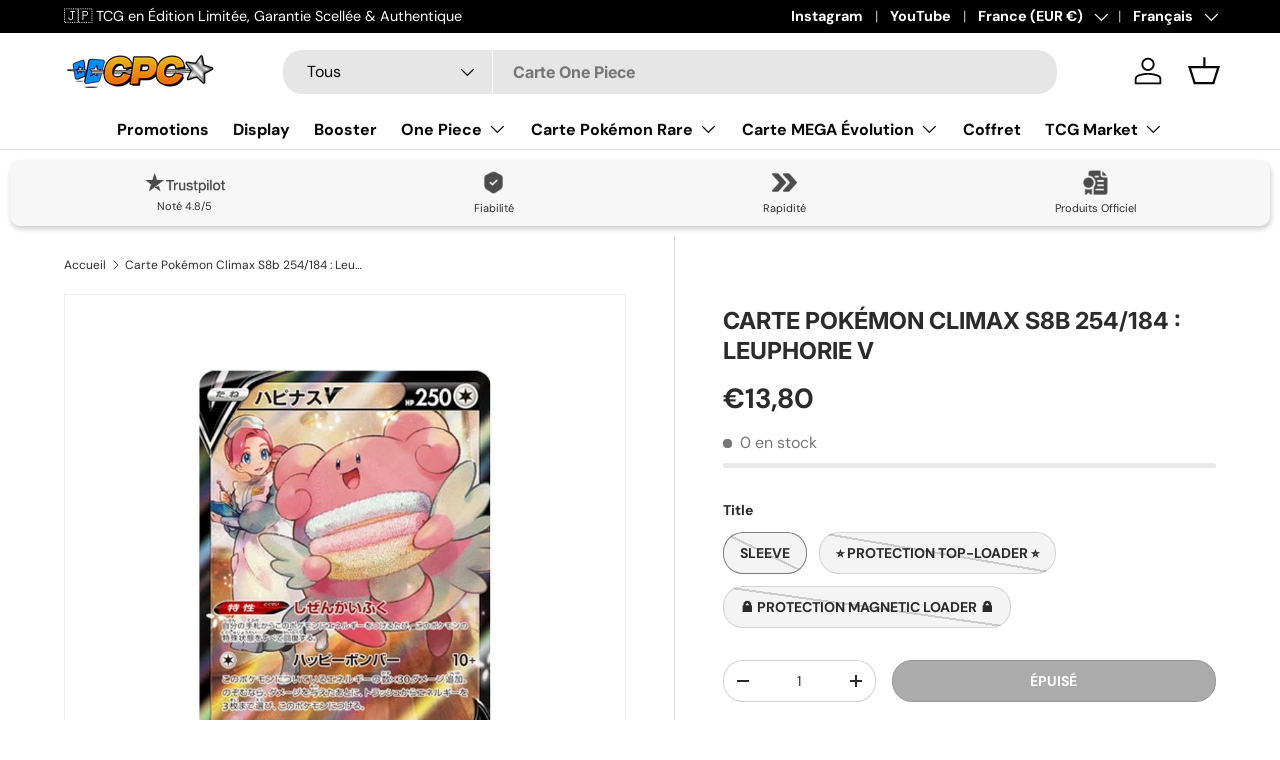

--- FILE ---
content_type: text/html; charset=utf-8
request_url: https://cartespokemon.com/products/carte-pokemon-climax-vmax-s8b-254-184-leuphorie-v
body_size: 88951
content:
<!doctype html>
<html class="no-js" lang="fr" dir="ltr">
<head><meta charset="utf-8">
<meta name="viewport" content="width=device-width,initial-scale=1">
<title>Carte Pokémon VMAX Climax S8b 254/184 : Leuphorie V | Cartes Pokémon &ndash; CPC - Cartes Pokémon, One Piece &amp; Yu-Gi-Ho !</title><link rel="canonical" href="https://cartespokemon.com/products/carte-pokemon-climax-vmax-s8b-254-184-leuphorie-v"><link rel="icon" href="//cartespokemon.com/cdn/shop/files/logocpcfavicon.png?crop=center&height=48&v=1702882354&width=48" type="image/png">
  <link rel="apple-touch-icon" href="//cartespokemon.com/cdn/shop/files/logocpcfavicon.png?crop=center&height=180&v=1702882354&width=180"><meta name="description" content="Retrouve toutes les cartes Vmax Climax sur CartesPokémon.Com !"><meta property="og:site_name" content="CPC - Cartes Pokémon, One Piece &amp; Yu-Gi-Ho !">
<meta property="og:url" content="https://cartespokemon.com/products/carte-pokemon-climax-vmax-s8b-254-184-leuphorie-v">
<meta property="og:title" content="Carte Pokémon VMAX Climax S8b 254/184 : Leuphorie V | Cartes Pokémon">
<meta property="og:type" content="product">
<meta property="og:description" content="Retrouve toutes les cartes Vmax Climax sur CartesPokémon.Com !"><meta property="og:image" content="http://cartespokemon.com/cdn/shop/files/184_-leuphorie-v.png?crop=center&height=1200&v=1741325207&width=1200">
  <meta property="og:image:secure_url" content="https://cartespokemon.com/cdn/shop/files/184_-leuphorie-v.png?crop=center&height=1200&v=1741325207&width=1200">
  <meta property="og:image:width" content="1100">
  <meta property="og:image:height" content="1100"><meta property="og:price:amount" content="13,80">
  <meta property="og:price:currency" content="EUR"><meta name="twitter:site" content="@cartespokemon_"><meta name="twitter:card" content="summary_large_image">
<meta name="twitter:title" content="Carte Pokémon VMAX Climax S8b 254/184 : Leuphorie V | Cartes Pokémon">
<meta name="twitter:description" content="Retrouve toutes les cartes Vmax Climax sur CartesPokémon.Com !">
<link rel="preload" href="//cartespokemon.com/cdn/shop/t/19/assets/main.css?v=27158137637402045581703738295" as="style"><style data-shopify>
@font-face {
  font-family: "DM Sans";
  font-weight: 400;
  font-style: normal;
  font-display: swap;
  src: url("//cartespokemon.com/cdn/fonts/dm_sans/dmsans_n4.ec80bd4dd7e1a334c969c265873491ae56018d72.woff2") format("woff2"),
       url("//cartespokemon.com/cdn/fonts/dm_sans/dmsans_n4.87bdd914d8a61247b911147ae68e754d695c58a6.woff") format("woff");
}
@font-face {
  font-family: "DM Sans";
  font-weight: 700;
  font-style: normal;
  font-display: swap;
  src: url("//cartespokemon.com/cdn/fonts/dm_sans/dmsans_n7.97e21d81502002291ea1de8aefb79170c6946ce5.woff2") format("woff2"),
       url("//cartespokemon.com/cdn/fonts/dm_sans/dmsans_n7.af5c214f5116410ca1d53a2090665620e78e2e1b.woff") format("woff");
}
@font-face {
  font-family: "DM Sans";
  font-weight: 400;
  font-style: italic;
  font-display: swap;
  src: url("//cartespokemon.com/cdn/fonts/dm_sans/dmsans_i4.b8fe05e69ee95d5a53155c346957d8cbf5081c1a.woff2") format("woff2"),
       url("//cartespokemon.com/cdn/fonts/dm_sans/dmsans_i4.403fe28ee2ea63e142575c0aa47684d65f8c23a0.woff") format("woff");
}
@font-face {
  font-family: "DM Sans";
  font-weight: 700;
  font-style: italic;
  font-display: swap;
  src: url("//cartespokemon.com/cdn/fonts/dm_sans/dmsans_i7.52b57f7d7342eb7255084623d98ab83fd96e7f9b.woff2") format("woff2"),
       url("//cartespokemon.com/cdn/fonts/dm_sans/dmsans_i7.d5e14ef18a1d4a8ce78a4187580b4eb1759c2eda.woff") format("woff");
}
@font-face {
  font-family: Inter;
  font-weight: 700;
  font-style: normal;
  font-display: swap;
  src: url("//cartespokemon.com/cdn/fonts/inter/inter_n7.02711e6b374660cfc7915d1afc1c204e633421e4.woff2") format("woff2"),
       url("//cartespokemon.com/cdn/fonts/inter/inter_n7.6dab87426f6b8813070abd79972ceaf2f8d3b012.woff") format("woff");
}
@font-face {
  font-family: "DM Sans";
  font-weight: 700;
  font-style: normal;
  font-display: swap;
  src: url("//cartespokemon.com/cdn/fonts/dm_sans/dmsans_n7.97e21d81502002291ea1de8aefb79170c6946ce5.woff2") format("woff2"),
       url("//cartespokemon.com/cdn/fonts/dm_sans/dmsans_n7.af5c214f5116410ca1d53a2090665620e78e2e1b.woff") format("woff");
}
:root {
      --bg-color: 255 255 255 / 1.0;
      --bg-color-og: 255 255 255 / 1.0;
      --heading-color: 42 43 42;
      --text-color: 42 43 42;
      --text-color-og: 42 43 42;
      --scrollbar-color: 42 43 42;
      --link-color: 42 43 42;
      --link-color-og: 42 43 42;
      --star-color: 255 159 28;--swatch-border-color-default: 212 213 212;
        --swatch-border-color-active: 149 149 149;
        --swatch-card-size: 24px;
        --swatch-variant-picker-size: 64px;--color-scheme-1-bg: 244 244 244 / 1.0;
      --color-scheme-1-grad: linear-gradient(180deg, rgba(244, 244, 244, 1), rgba(244, 244, 244, 1) 100%);
      --color-scheme-1-heading: 42 43 42;
      --color-scheme-1-text: 42 43 42;
      --color-scheme-1-btn-bg: 255 88 13;
      --color-scheme-1-btn-text: 255 255 255;
      --color-scheme-1-btn-bg-hover: 255 124 64;--color-scheme-2-bg: 42 43 42 / 1.0;
      --color-scheme-2-grad: linear-gradient(225deg, rgba(51, 59, 67, 0.88) 8%, rgba(41, 47, 54, 1) 56%, rgba(20, 20, 20, 1) 92%);
      --color-scheme-2-heading: 255 88 13;
      --color-scheme-2-text: 255 255 255;
      --color-scheme-2-btn-bg: 255 88 13;
      --color-scheme-2-btn-text: 255 255 255;
      --color-scheme-2-btn-bg-hover: 255 124 64;--color-scheme-3-bg: 255 88 13 / 1.0;
      --color-scheme-3-grad: linear-gradient(46deg, rgba(234, 73, 0, 1) 8%, rgba(234, 73, 0, 1) 32%, rgba(255, 88, 13, 0.88) 92%);
      --color-scheme-3-heading: 255 255 255;
      --color-scheme-3-text: 255 255 255;
      --color-scheme-3-btn-bg: 42 43 42;
      --color-scheme-3-btn-text: 255 255 255;
      --color-scheme-3-btn-bg-hover: 82 83 82;

      --drawer-bg-color: 255 255 255 / 1.0;
      --drawer-text-color: 42 43 42;

      --panel-bg-color: 244 244 244 / 1.0;
      --panel-heading-color: 42 43 42;
      --panel-text-color: 42 43 42;

      --in-stock-text-color: 44 126 63;
      --low-stock-text-color: 210 134 26;
      --very-low-stock-text-color: 180 12 28;
      --no-stock-text-color: 119 119 119;
      --no-stock-backordered-text-color: 119 119 119;

      --error-bg-color: 252 237 238;
      --error-text-color: 180 12 28;
      --success-bg-color: 232 246 234;
      --success-text-color: 44 126 63;
      --info-bg-color: 228 237 250;
      --info-text-color: 26 102 210;

      --heading-font-family: Inter, sans-serif;
      --heading-font-style: normal;
      --heading-font-weight: 700;
      --heading-scale-start: 4;

      --navigation-font-family: "DM Sans", sans-serif;
      --navigation-font-style: normal;
      --navigation-font-weight: 700;
      --heading-text-transform: uppercase;

      --subheading-text-transform: uppercase;
      --body-font-family: "DM Sans", sans-serif;
      --body-font-style: normal;
      --body-font-weight: 400;
      --body-font-size: 16;

      --section-gap: 48;
      --heading-gap: calc(8 * var(--space-unit));--grid-column-gap: 20px;--btn-bg-color: 0 0 0;
      --btn-bg-hover-color: 46 46 46;
      --btn-text-color: 255 255 255;
      --btn-bg-color-og: 0 0 0;
      --btn-text-color-og: 255 255 255;
      --btn-alt-bg-color: 0 0 0;
      --btn-alt-bg-alpha: 1.0;
      --btn-alt-text-color: 255 255 255;
      --btn-border-width: 1px;
      --btn-padding-y: 12px;

      
      --btn-border-radius: 20px;
      

      --btn-lg-border-radius: 50%;
      --btn-icon-border-radius: 50%;
      --input-with-btn-inner-radius: var(--btn-border-radius);
      --btn-text-transform: uppercase;

      --input-bg-color: 255 255 255 / 1.0;
      --input-text-color: 42 43 42;
      --input-border-width: 1px;
      --input-border-radius: 19px;
      --textarea-border-radius: 12px;
      --input-border-radius: 20px;
      --input-bg-color-diff-3: #f7f7f7;
      --input-bg-color-diff-6: #f0f0f0;

      --modal-border-radius: 16px;
      --modal-overlay-color: 0 0 0;
      --modal-overlay-opacity: 0.4;
      --drawer-border-radius: 16px;
      --overlay-border-radius: 0px;--custom-label-bg-color: 13 44 84;
      --custom-label-text-color: 255 255 255;--sale-label-bg-color: 44 126 63;
      --sale-label-text-color: 255 255 255;--sold-out-label-bg-color: 42 43 42;
      --sold-out-label-text-color: 255 255 255;--new-label-bg-color: 127 184 0;
      --new-label-text-color: 255 255 255;--preorder-label-bg-color: 0 166 237;
      --preorder-label-text-color: 255 255 255;

      --page-width: 1200px;
      --gutter-sm: 20px;
      --gutter-md: 32px;
      --gutter-lg: 64px;

      --payment-terms-bg-color: #ffffff;

      --coll-card-bg-color: #F9F9F9;
      --coll-card-border-color: #f2f2f2;--card-bg-color: #ffffff;
      --card-text-color: 38 38 43;
      --card-border-color: #f4f4f4;
        
          --aos-animate-duration: 0.6s;
        

        
          --aos-min-width: 0;
        
      

      --reading-width: 48em;
    }

    @media (max-width: 769px) {
      :root {
        --reading-width: 36em;
      }
    }
  </style><link rel="stylesheet" href="//cartespokemon.com/cdn/shop/t/19/assets/main.css?v=27158137637402045581703738295">
  <script src="//cartespokemon.com/cdn/shop/t/19/assets/main.js?v=47275864244975482431703738295" defer="defer"></script><link rel="preload" href="//cartespokemon.com/cdn/fonts/dm_sans/dmsans_n4.ec80bd4dd7e1a334c969c265873491ae56018d72.woff2" as="font" type="font/woff2" crossorigin fetchpriority="high"><link rel="preload" href="//cartespokemon.com/cdn/fonts/inter/inter_n7.02711e6b374660cfc7915d1afc1c204e633421e4.woff2" as="font" type="font/woff2" crossorigin fetchpriority="high"><script>window.performance && window.performance.mark && window.performance.mark('shopify.content_for_header.start');</script><meta name="google-site-verification" content="ZWG4q37H-wxTa0vDodQsP1WmmCxnnTxu8LAOIWtaz5E">
<meta id="shopify-digital-wallet" name="shopify-digital-wallet" content="/51168248008/digital_wallets/dialog">
<meta name="shopify-checkout-api-token" content="390eb4ce497ce6f8b2d5254f826c71b2">
<meta id="in-context-paypal-metadata" data-shop-id="51168248008" data-venmo-supported="false" data-environment="production" data-locale="fr_FR" data-paypal-v4="true" data-currency="EUR">
<link rel="alternate" hreflang="x-default" href="https://cartespokemon.com/products/carte-pokemon-climax-vmax-s8b-254-184-leuphorie-v">
<link rel="alternate" hreflang="fr" href="https://cartespokemon.com/products/carte-pokemon-climax-vmax-s8b-254-184-leuphorie-v">
<link rel="alternate" hreflang="de" href="https://cartespokemon.com/de/products/carte-pokemon-climax-vmax-s8b-254-184-leuphorie-v">
<link rel="alternate" hreflang="fr-BE" href="https://cartespokemon.com/fr-be/products/carte-pokemon-climax-vmax-s8b-254-184-leuphorie-v">
<link rel="alternate" hreflang="de-DE" href="https://cartespokemon.com/de-de/products/carte-pokemon-climax-vmax-s8b-254-184-leuphorie-v">
<link rel="alternate" hreflang="fr-US" href="https://cartespokemon.com/fr-us/products/carte-pokemon-climax-vmax-s8b-254-184-leuphorie-v">
<link rel="alternate" hreflang="fr-CH" href="https://cartespokemon.com/fr-ch/products/carte-pokemon-climax-vmax-s8b-254-184-leuphorie-v">
<link rel="alternate" hreflang="fr-IT" href="https://cartespokemon.com/fr-it/products/carte-pokemon-climax-vmax-s8b-254-184-leuphorie-v">
<link rel="alternate" hreflang="fr-ES" href="https://cartespokemon.com/fr-es/products/carte-pokemon-climax-vmax-s8b-254-184-leuphorie-v">
<link rel="alternate" hreflang="de-AT" href="https://cartespokemon.com/de-at/products/carte-pokemon-climax-vmax-s8b-254-184-leuphorie-v">
<link rel="alternate" hreflang="fr-CA" href="https://cartespokemon.com/fr-ca/products/carte-pokemon-climax-vmax-s8b-254-184-leuphorie-v">
<link rel="alternate" hreflang="fr-LU" href="https://cartespokemon.com/fr-lu/products/carte-pokemon-climax-vmax-s8b-254-184-leuphorie-v">
<link rel="alternate" hreflang="fr-MC" href="https://cartespokemon.com/fr-mc/products/carte-pokemon-climax-vmax-s8b-254-184-leuphorie-v">
<link rel="alternate" type="application/json+oembed" href="https://cartespokemon.com/products/carte-pokemon-climax-vmax-s8b-254-184-leuphorie-v.oembed">
<script async="async" src="/checkouts/internal/preloads.js?locale=fr-FR"></script>
<script id="shopify-features" type="application/json">{"accessToken":"390eb4ce497ce6f8b2d5254f826c71b2","betas":["rich-media-storefront-analytics"],"domain":"cartespokemon.com","predictiveSearch":true,"shopId":51168248008,"locale":"fr"}</script>
<script>var Shopify = Shopify || {};
Shopify.shop = "cartespokemoncom.myshopify.com";
Shopify.locale = "fr";
Shopify.currency = {"active":"EUR","rate":"1.0"};
Shopify.country = "FR";
Shopify.theme = {"name":"Search Bar like","id":138348298494,"schema_name":"Enterprise","schema_version":"1.4.1","theme_store_id":1657,"role":"main"};
Shopify.theme.handle = "null";
Shopify.theme.style = {"id":null,"handle":null};
Shopify.cdnHost = "cartespokemon.com/cdn";
Shopify.routes = Shopify.routes || {};
Shopify.routes.root = "/";</script>
<script type="module">!function(o){(o.Shopify=o.Shopify||{}).modules=!0}(window);</script>
<script>!function(o){function n(){var o=[];function n(){o.push(Array.prototype.slice.apply(arguments))}return n.q=o,n}var t=o.Shopify=o.Shopify||{};t.loadFeatures=n(),t.autoloadFeatures=n()}(window);</script>
<script id="shop-js-analytics" type="application/json">{"pageType":"product"}</script>
<script defer="defer" async type="module" src="//cartespokemon.com/cdn/shopifycloud/shop-js/modules/v2/client.init-shop-cart-sync_DyYWCJny.fr.esm.js"></script>
<script defer="defer" async type="module" src="//cartespokemon.com/cdn/shopifycloud/shop-js/modules/v2/chunk.common_BDBm0ZZC.esm.js"></script>
<script type="module">
  await import("//cartespokemon.com/cdn/shopifycloud/shop-js/modules/v2/client.init-shop-cart-sync_DyYWCJny.fr.esm.js");
await import("//cartespokemon.com/cdn/shopifycloud/shop-js/modules/v2/chunk.common_BDBm0ZZC.esm.js");

  window.Shopify.SignInWithShop?.initShopCartSync?.({"fedCMEnabled":true,"windoidEnabled":true});

</script>
<script>(function() {
  var isLoaded = false;
  function asyncLoad() {
    if (isLoaded) return;
    isLoaded = true;
    var urls = ["https:\/\/plugins.crisp.chat\/urn:crisp.im:shopify:0\/website\/b6cd6ee7-6258-4642-9602-f28358e3c187\/load\/crisp?shop=cartespokemoncom.myshopify.com","https:\/\/plugins.crisp.chat\/urn:crisp.im:shopify:0\/assets\/scripts\/crisp-shopify.js?shop=cartespokemoncom.myshopify.com"];
    for (var i = 0; i < urls.length; i++) {
      var s = document.createElement('script');
      s.type = 'text/javascript';
      s.async = true;
      s.src = urls[i];
      var x = document.getElementsByTagName('script')[0];
      x.parentNode.insertBefore(s, x);
    }
  };
  if(window.attachEvent) {
    window.attachEvent('onload', asyncLoad);
  } else {
    window.addEventListener('load', asyncLoad, false);
  }
})();</script>
<script id="__st">var __st={"a":51168248008,"offset":3600,"reqid":"e37d237e-077d-4fe7-bc6d-a47bf1350b8c-1768888501","pageurl":"cartespokemon.com\/products\/carte-pokemon-climax-vmax-s8b-254-184-leuphorie-v","u":"99bd8540d5b4","p":"product","rtyp":"product","rid":8828266971390};</script>
<script>window.ShopifyPaypalV4VisibilityTracking = true;</script>
<script id="captcha-bootstrap">!function(){'use strict';const t='contact',e='account',n='new_comment',o=[[t,t],['blogs',n],['comments',n],[t,'customer']],c=[[e,'customer_login'],[e,'guest_login'],[e,'recover_customer_password'],[e,'create_customer']],r=t=>t.map((([t,e])=>`form[action*='/${t}']:not([data-nocaptcha='true']) input[name='form_type'][value='${e}']`)).join(','),a=t=>()=>t?[...document.querySelectorAll(t)].map((t=>t.form)):[];function s(){const t=[...o],e=r(t);return a(e)}const i='password',u='form_key',d=['recaptcha-v3-token','g-recaptcha-response','h-captcha-response',i],f=()=>{try{return window.sessionStorage}catch{return}},m='__shopify_v',_=t=>t.elements[u];function p(t,e,n=!1){try{const o=window.sessionStorage,c=JSON.parse(o.getItem(e)),{data:r}=function(t){const{data:e,action:n}=t;return t[m]||n?{data:e,action:n}:{data:t,action:n}}(c);for(const[e,n]of Object.entries(r))t.elements[e]&&(t.elements[e].value=n);n&&o.removeItem(e)}catch(o){console.error('form repopulation failed',{error:o})}}const l='form_type',E='cptcha';function T(t){t.dataset[E]=!0}const w=window,h=w.document,L='Shopify',v='ce_forms',y='captcha';let A=!1;((t,e)=>{const n=(g='f06e6c50-85a8-45c8-87d0-21a2b65856fe',I='https://cdn.shopify.com/shopifycloud/storefront-forms-hcaptcha/ce_storefront_forms_captcha_hcaptcha.v1.5.2.iife.js',D={infoText:'Protégé par hCaptcha',privacyText:'Confidentialité',termsText:'Conditions'},(t,e,n)=>{const o=w[L][v],c=o.bindForm;if(c)return c(t,g,e,D).then(n);var r;o.q.push([[t,g,e,D],n]),r=I,A||(h.body.append(Object.assign(h.createElement('script'),{id:'captcha-provider',async:!0,src:r})),A=!0)});var g,I,D;w[L]=w[L]||{},w[L][v]=w[L][v]||{},w[L][v].q=[],w[L][y]=w[L][y]||{},w[L][y].protect=function(t,e){n(t,void 0,e),T(t)},Object.freeze(w[L][y]),function(t,e,n,w,h,L){const[v,y,A,g]=function(t,e,n){const i=e?o:[],u=t?c:[],d=[...i,...u],f=r(d),m=r(i),_=r(d.filter((([t,e])=>n.includes(e))));return[a(f),a(m),a(_),s()]}(w,h,L),I=t=>{const e=t.target;return e instanceof HTMLFormElement?e:e&&e.form},D=t=>v().includes(t);t.addEventListener('submit',(t=>{const e=I(t);if(!e)return;const n=D(e)&&!e.dataset.hcaptchaBound&&!e.dataset.recaptchaBound,o=_(e),c=g().includes(e)&&(!o||!o.value);(n||c)&&t.preventDefault(),c&&!n&&(function(t){try{if(!f())return;!function(t){const e=f();if(!e)return;const n=_(t);if(!n)return;const o=n.value;o&&e.removeItem(o)}(t);const e=Array.from(Array(32),(()=>Math.random().toString(36)[2])).join('');!function(t,e){_(t)||t.append(Object.assign(document.createElement('input'),{type:'hidden',name:u})),t.elements[u].value=e}(t,e),function(t,e){const n=f();if(!n)return;const o=[...t.querySelectorAll(`input[type='${i}']`)].map((({name:t})=>t)),c=[...d,...o],r={};for(const[a,s]of new FormData(t).entries())c.includes(a)||(r[a]=s);n.setItem(e,JSON.stringify({[m]:1,action:t.action,data:r}))}(t,e)}catch(e){console.error('failed to persist form',e)}}(e),e.submit())}));const S=(t,e)=>{t&&!t.dataset[E]&&(n(t,e.some((e=>e===t))),T(t))};for(const o of['focusin','change'])t.addEventListener(o,(t=>{const e=I(t);D(e)&&S(e,y())}));const B=e.get('form_key'),M=e.get(l),P=B&&M;t.addEventListener('DOMContentLoaded',(()=>{const t=y();if(P)for(const e of t)e.elements[l].value===M&&p(e,B);[...new Set([...A(),...v().filter((t=>'true'===t.dataset.shopifyCaptcha))])].forEach((e=>S(e,t)))}))}(h,new URLSearchParams(w.location.search),n,t,e,['guest_login'])})(!0,!1)}();</script>
<script integrity="sha256-4kQ18oKyAcykRKYeNunJcIwy7WH5gtpwJnB7kiuLZ1E=" data-source-attribution="shopify.loadfeatures" defer="defer" src="//cartespokemon.com/cdn/shopifycloud/storefront/assets/storefront/load_feature-a0a9edcb.js" crossorigin="anonymous"></script>
<script data-source-attribution="shopify.dynamic_checkout.dynamic.init">var Shopify=Shopify||{};Shopify.PaymentButton=Shopify.PaymentButton||{isStorefrontPortableWallets:!0,init:function(){window.Shopify.PaymentButton.init=function(){};var t=document.createElement("script");t.src="https://cartespokemon.com/cdn/shopifycloud/portable-wallets/latest/portable-wallets.fr.js",t.type="module",document.head.appendChild(t)}};
</script>
<script data-source-attribution="shopify.dynamic_checkout.buyer_consent">
  function portableWalletsHideBuyerConsent(e){var t=document.getElementById("shopify-buyer-consent"),n=document.getElementById("shopify-subscription-policy-button");t&&n&&(t.classList.add("hidden"),t.setAttribute("aria-hidden","true"),n.removeEventListener("click",e))}function portableWalletsShowBuyerConsent(e){var t=document.getElementById("shopify-buyer-consent"),n=document.getElementById("shopify-subscription-policy-button");t&&n&&(t.classList.remove("hidden"),t.removeAttribute("aria-hidden"),n.addEventListener("click",e))}window.Shopify?.PaymentButton&&(window.Shopify.PaymentButton.hideBuyerConsent=portableWalletsHideBuyerConsent,window.Shopify.PaymentButton.showBuyerConsent=portableWalletsShowBuyerConsent);
</script>
<script data-source-attribution="shopify.dynamic_checkout.cart.bootstrap">document.addEventListener("DOMContentLoaded",(function(){function t(){return document.querySelector("shopify-accelerated-checkout-cart, shopify-accelerated-checkout")}if(t())Shopify.PaymentButton.init();else{new MutationObserver((function(e,n){t()&&(Shopify.PaymentButton.init(),n.disconnect())})).observe(document.body,{childList:!0,subtree:!0})}}));
</script>
<link id="shopify-accelerated-checkout-styles" rel="stylesheet" media="screen" href="https://cartespokemon.com/cdn/shopifycloud/portable-wallets/latest/accelerated-checkout-backwards-compat.css" crossorigin="anonymous">
<style id="shopify-accelerated-checkout-cart">
        #shopify-buyer-consent {
  margin-top: 1em;
  display: inline-block;
  width: 100%;
}

#shopify-buyer-consent.hidden {
  display: none;
}

#shopify-subscription-policy-button {
  background: none;
  border: none;
  padding: 0;
  text-decoration: underline;
  font-size: inherit;
  cursor: pointer;
}

#shopify-subscription-policy-button::before {
  box-shadow: none;
}

      </style>
<script id="sections-script" data-sections="header,footer" defer="defer" src="//cartespokemon.com/cdn/shop/t/19/compiled_assets/scripts.js?v=6356"></script>
<script>window.performance && window.performance.mark && window.performance.mark('shopify.content_for_header.end');</script>

    <script src="//cartespokemon.com/cdn/shop/t/19/assets/animate-on-scroll.js?v=15249566486942820451703738294" defer="defer"></script>
    <link rel="stylesheet" href="//cartespokemon.com/cdn/shop/t/19/assets/animate-on-scroll.css?v=116194678796051782541703738294">
  

  <script>document.documentElement.className = document.documentElement.className.replace('no-js', 'js');</script><!-- CC Custom Head Start --><!-- CC Custom Head End -->


    

    
  
<!--Gem_Page_Header_Script-->
    


<!--End_Gem_Page_Header_Script-->
<!-- BEGIN app block: shopify://apps/seo-king/blocks/seo-king-jsonld-organization/4aa30173-495d-4e49-b377-c5ee4024262f -->

<script type="application/ld+json">
  {
    "@context": "https://schema.org/",
    "@type": "Organization",
    "url": "https://cartespokemon.com/",
	"@id": "https://cartespokemon.com/#organization",
    "name": "CPC - Cartes Pokémon, One Piece &amp; Yu-Gi-Ho !",
    "hasMerchantReturnPolicy": {
      "@type": "MerchantReturnPolicy",
      "merchantReturnLink": "https:\/\/cartespokemon.com\/policies\/refund-policy",
	  "url": "https:\/\/cartespokemon.com\/policies\/refund-policy",
	  "returnPolicyCountry": "JP",
	  "applicableCountry": ["US","GB","JP","DE","FR","CA","BR","AU","ES","IT","NL","SE","NO","HR","EE","AT","SA","AE","ZA","CZ","IL","AR","CL","CO","GR","RO","PE"],
	  "merchantReturnDays": 30,
      "refundType": "https://schema.org/FullRefund",
      "returnFees": "https://schema.org/ReturnFeesCustomerResponsibility",
	  "returnMethod": "https://schema.org/ReturnByMail",
	  "returnPolicyCategory": "https://schema.org/MerchantReturnFiniteReturnWindow"
    },"description": "Découvrez les dernières Cartes Pokémon en direct du Japon. Produits Officiels du Pokémon Center et accessoires pour les joueurs TCG et collectionneurs.","sameAs": []
  }
</script>




<!-- END app block --><!-- BEGIN app block: shopify://apps/seo-king/blocks/seo-king-jsonld-breadcrumb/4aa30173-495d-4e49-b377-c5ee4024262f --><script type="application/ld+json">
		{
			"@context": "https://schema.org/",
			"@type": "BreadcrumbList",
			"name": "CPC - Cartes Pokémon, One Piece &amp; Yu-Gi-Ho ! Breadcrumbs",
			"itemListElement": [{
					"@type": "ListItem",
					"position": 1,
					"item": {
						"@type": "WebPage",
						"@id": "https://cartespokemon.com/",
						"name": "CPC - Cartes Pokémon, One Piece &amp; Yu-Gi-Ho !",
						"url": "https://cartespokemon.com/"
					}
				},{
					"@type": "ListItem",
					"position": 2,
					"item": {
						"@type": "WebPage",
						"@id": "https://cartespokemon.com/collections",
						"name": "Collections",
						"url": "https://cartespokemon.com/collections"
					}
				},{
					"@type": "ListItem",
					"position": 3,
					"item": {
						"@type": "WebPage",
						"@id": "https://cartespokemon.com/collections/all-single-cards-product",
						"name": "All Single Cards Product",
						"url": "https://cartespokemon.com/collections/all-single-cards-product"
					}
				},{
				"@type": "ListItem",
				"position": 4,
				"item": {
					"@type": "WebPage",
					"@id": "https://cartespokemon.com/products/carte-pokemon-climax-vmax-s8b-254-184-leuphorie-v",
					"name": "Carte Pokémon VMAX Climax S8b 254/184 : Leuphorie V | Cartes Pokémon",
					"url": "https://cartespokemon.com/products/carte-pokemon-climax-vmax-s8b-254-184-leuphorie-v"
				}
			}

		]
	}
	</script><!-- END app block --><!-- BEGIN app block: shopify://apps/klaviyo-email-marketing-sms/blocks/klaviyo-onsite-embed/2632fe16-c075-4321-a88b-50b567f42507 -->












  <script async src="https://static.klaviyo.com/onsite/js/Xb4AJ8/klaviyo.js?company_id=Xb4AJ8"></script>
  <script>!function(){if(!window.klaviyo){window._klOnsite=window._klOnsite||[];try{window.klaviyo=new Proxy({},{get:function(n,i){return"push"===i?function(){var n;(n=window._klOnsite).push.apply(n,arguments)}:function(){for(var n=arguments.length,o=new Array(n),w=0;w<n;w++)o[w]=arguments[w];var t="function"==typeof o[o.length-1]?o.pop():void 0,e=new Promise((function(n){window._klOnsite.push([i].concat(o,[function(i){t&&t(i),n(i)}]))}));return e}}})}catch(n){window.klaviyo=window.klaviyo||[],window.klaviyo.push=function(){var n;(n=window._klOnsite).push.apply(n,arguments)}}}}();</script>

  
    <script id="viewed_product">
      if (item == null) {
        var _learnq = _learnq || [];

        var MetafieldReviews = null
        var MetafieldYotpoRating = null
        var MetafieldYotpoCount = null
        var MetafieldLooxRating = null
        var MetafieldLooxCount = null
        var okendoProduct = null
        var okendoProductReviewCount = null
        var okendoProductReviewAverageValue = null
        try {
          // The following fields are used for Customer Hub recently viewed in order to add reviews.
          // This information is not part of __kla_viewed. Instead, it is part of __kla_viewed_reviewed_items
          MetafieldReviews = {"rating_count":0};
          MetafieldYotpoRating = null
          MetafieldYotpoCount = null
          MetafieldLooxRating = null
          MetafieldLooxCount = null

          okendoProduct = null
          // If the okendo metafield is not legacy, it will error, which then requires the new json formatted data
          if (okendoProduct && 'error' in okendoProduct) {
            okendoProduct = null
          }
          okendoProductReviewCount = okendoProduct ? okendoProduct.reviewCount : null
          okendoProductReviewAverageValue = okendoProduct ? okendoProduct.reviewAverageValue : null
        } catch (error) {
          console.error('Error in Klaviyo onsite reviews tracking:', error);
        }

        var item = {
          Name: "Carte Pokémon Climax S8b 254\/184 : Leuphorie V",
          ProductID: 8828266971390,
          Categories: ["All Single Cards Product","Carte Pokémon V","Carte Pokémon VMAX CLIMAX (S8b)","Carte Pokémon Épée et Bouclier","Cartes en réduction \u003c100","Cartes Pokémon Rare"],
          ImageURL: "https://cartespokemon.com/cdn/shop/files/184_-leuphorie-v_grande.png?v=1741325207",
          URL: "https://cartespokemon.com/products/carte-pokemon-climax-vmax-s8b-254-184-leuphorie-v",
          Brand: "Cartes Pokémon",
          Price: "€13,80",
          Value: "13,80",
          CompareAtPrice: "€0,00"
        };
        _learnq.push(['track', 'Viewed Product', item]);
        _learnq.push(['trackViewedItem', {
          Title: item.Name,
          ItemId: item.ProductID,
          Categories: item.Categories,
          ImageUrl: item.ImageURL,
          Url: item.URL,
          Metadata: {
            Brand: item.Brand,
            Price: item.Price,
            Value: item.Value,
            CompareAtPrice: item.CompareAtPrice
          },
          metafields:{
            reviews: MetafieldReviews,
            yotpo:{
              rating: MetafieldYotpoRating,
              count: MetafieldYotpoCount,
            },
            loox:{
              rating: MetafieldLooxRating,
              count: MetafieldLooxCount,
            },
            okendo: {
              rating: okendoProductReviewAverageValue,
              count: okendoProductReviewCount,
            }
          }
        }]);
      }
    </script>
  




  <script>
    window.klaviyoReviewsProductDesignMode = false
  </script>







<!-- END app block --><!-- BEGIN app block: shopify://apps/crisp-live-chat-chatbot/blocks/app-embed/5c3cfd5f-01d4-496a-891b-f98ecf27ff08 --><script>
  if ("b6cd6ee7-6258-4642-9602-f28358e3c187") {
    let _locale = "";

    window.CRISP_READY_TRIGGER = function () {
      window.CRISP_SESSION_ID = $crisp.get("session:identifier");
      postCart();
      postCustomerID();

      // Set session segment (only after first message is sent)
      $crisp.push(["on", "message:sent", () => {
        $crisp.push(["set", "session:segments", [["shopify"]]]);
        $crisp.push(["off", "message:sent"]);
      }])
    };

    if (window?.Weglot?.getCurrentLang && typeof(typeof(Weglot?.getCurrentLang) === "function")) {
      _locale = Weglot?.getCurrentLang();
    } else if (Shopify?.locale) {
      _locale = Shopify.locale;
    }

    if (_locale) {
      CRISP_RUNTIME_CONFIG = {
        locale : _locale
      };
    }

    window.$crisp=[];
    window.CRISP_WEBSITE_ID="b6cd6ee7-6258-4642-9602-f28358e3c187";
    (function(){d=document;s=d.createElement("script");
      s.src="https://client.crisp.chat/l.js";
      s.async=1;
      d.getElementsByTagName("head")[0].appendChild(s);
    })();
  }
</script>

<!-- END app block --><!-- BEGIN app block: shopify://apps/seo-king/blocks/seo-king-robots-preview-image/4aa30173-495d-4e49-b377-c5ee4024262f --><meta name="robots" content="max-image-preview:large">


<!-- END app block --><!-- BEGIN app block: shopify://apps/blockify-fraud-filter/blocks/app_embed/2e3e0ba5-0e70-447a-9ec5-3bf76b5ef12e --> 
 
 
    <script>
        window.blockifyShopIdentifier = "cartespokemoncom.myshopify.com";
        window.ipBlockerMetafields = "{\"showOverlayByPass\":false,\"disableSpyExtensions\":false,\"blockUnknownBots\":false,\"activeApp\":true,\"blockByMetafield\":true,\"visitorAnalytic\":false,\"showWatermark\":true,\"token\":\"eyJhbGciOiJIUzI1NiIsInR5cCI6IkpXVCJ9.eyJzaG9wIjoiY2FydGVzcG9rZW1vbmNvbS5teXNob3BpZnkuY29tIiwiaWF0IjoxNzU1NjYxNTc3fQ.lXvbMixQFv2I4CinHivAS94Rcv0MQtF-jSjVznWwT8M\"}";
        window.blockifyRules = "{\"whitelist\":[],\"blacklist\":[{\"id\":935106,\"type\":\"1\",\"country\":\"IE\",\"criteria\":\"3\",\"priority\":\"1\"},{\"id\":1361821,\"type\":\"1\",\"country\":\"CN\",\"criteria\":\"3\",\"priority\":\"1\"}]}";
        window.ipblockerBlockTemplate = "{\"customCss\":\"#blockify---container{--bg-blockify: #fff;position:relative}#blockify---container::after{content:'';position:absolute;inset:0;background-repeat:no-repeat !important;background-size:cover !important;background:var(--bg-blockify);z-index:0}#blockify---container #blockify---container__inner{display:flex;flex-direction:column;align-items:center;position:relative;z-index:1}#blockify---container #blockify---container__inner #blockify-block-content{display:flex;flex-direction:column;align-items:center;text-align:center}#blockify---container #blockify---container__inner #blockify-block-content #blockify-block-superTitle{display:none !important}#blockify---container #blockify---container__inner #blockify-block-content #blockify-block-title{font-size:313%;font-weight:bold;margin-top:1em}@media only screen and (min-width: 768px) and (max-width: 1199px){#blockify---container #blockify---container__inner #blockify-block-content #blockify-block-title{font-size:188%}}@media only screen and (max-width: 767px){#blockify---container #blockify---container__inner #blockify-block-content #blockify-block-title{font-size:107%}}#blockify---container #blockify---container__inner #blockify-block-content #blockify-block-description{font-size:125%;margin:1.5em;line-height:1.5}@media only screen and (min-width: 768px) and (max-width: 1199px){#blockify---container #blockify---container__inner #blockify-block-content #blockify-block-description{font-size:88%}}@media only screen and (max-width: 767px){#blockify---container #blockify---container__inner #blockify-block-content #blockify-block-description{font-size:107%}}#blockify---container #blockify---container__inner #blockify-block-content #blockify-block-description #blockify-block-text-blink{display:none !important}#blockify---container #blockify---container__inner #blockify-logo-block-image{position:relative;width:400px;height:auto;max-height:300px}@media only screen and (max-width: 767px){#blockify---container #blockify---container__inner #blockify-logo-block-image{width:200px}}#blockify---container #blockify---container__inner #blockify-logo-block-image::before{content:'';display:block;padding-bottom:56.2%}#blockify---container #blockify---container__inner #blockify-logo-block-image img{position:absolute;top:0;left:0;width:100%;height:100%;object-fit:contain}\\n\",\"logoImage\":{\"active\":true,\"value\":\"https:\/\/storage.synctrack.io\/megamind-fraud\/assets\/default-thumbnail.png\",\"altText\":\"Red octagonal stop sign with a black hand symbol in the center, indicating a warning or prohibition\"},\"superTitle\":{\"active\":false,\"text\":\"403\",\"color\":\"#899df1\"},\"title\":{\"active\":true,\"text\":\"Access Denied\",\"color\":\"#000\"},\"description\":{\"active\":true,\"text\":\"The site owner may have set restrictions that prevent you from accessing the site. Please contact the site owner for access.\",\"color\":\"#000\"},\"background\":{\"active\":true,\"value\":\"#fff\",\"type\":\"1\",\"colorFrom\":null,\"colorTo\":null}}";

        
            window.blockifyProductCollections = [447945244926,388236607742,388953604350,401837031678,455732920574,408272634110];
        
    </script>
<link href="https://cdn.shopify.com/extensions/019bc61e-5a2c-71e1-9b16-ae80802f2aca/blockify-shopify-287/assets/blockify-embed.min.js" as="script" type="text/javascript" rel="preload"><link href="https://cdn.shopify.com/extensions/019bc61e-5a2c-71e1-9b16-ae80802f2aca/blockify-shopify-287/assets/prevent-bypass-script.min.js" as="script" type="text/javascript" rel="preload">
<script type="text/javascript">
    window.blockifyBaseUrl = 'https://fraud.blockifyapp.com/s/api';
    window.blockifyPublicUrl = 'https://fraud.blockifyapp.com/s/api/public';
    window.bucketUrl = 'https://storage.synctrack.io/megamind-fraud';
    window.storefrontApiUrl  = 'https://fraud.blockifyapp.com/p/api';
</script>
<script type="text/javascript">
  window.blockifyChecking = true;
</script>
<script id="blockifyScriptByPass" type="text/javascript" src=https://cdn.shopify.com/extensions/019bc61e-5a2c-71e1-9b16-ae80802f2aca/blockify-shopify-287/assets/prevent-bypass-script.min.js async></script>
<script id="blockifyScriptTag" type="text/javascript" src=https://cdn.shopify.com/extensions/019bc61e-5a2c-71e1-9b16-ae80802f2aca/blockify-shopify-287/assets/blockify-embed.min.js async></script>


<!-- END app block --><script src="https://cdn.shopify.com/extensions/019b03f2-1cc6-73dd-a349-2821a944dacf/crisp-chatbox-14/assets/crisp.js" type="text/javascript" defer="defer"></script>
<link href="https://monorail-edge.shopifysvc.com" rel="dns-prefetch">
<script>(function(){if ("sendBeacon" in navigator && "performance" in window) {try {var session_token_from_headers = performance.getEntriesByType('navigation')[0].serverTiming.find(x => x.name == '_s').description;} catch {var session_token_from_headers = undefined;}var session_cookie_matches = document.cookie.match(/_shopify_s=([^;]*)/);var session_token_from_cookie = session_cookie_matches && session_cookie_matches.length === 2 ? session_cookie_matches[1] : "";var session_token = session_token_from_headers || session_token_from_cookie || "";function handle_abandonment_event(e) {var entries = performance.getEntries().filter(function(entry) {return /monorail-edge.shopifysvc.com/.test(entry.name);});if (!window.abandonment_tracked && entries.length === 0) {window.abandonment_tracked = true;var currentMs = Date.now();var navigation_start = performance.timing.navigationStart;var payload = {shop_id: 51168248008,url: window.location.href,navigation_start,duration: currentMs - navigation_start,session_token,page_type: "product"};window.navigator.sendBeacon("https://monorail-edge.shopifysvc.com/v1/produce", JSON.stringify({schema_id: "online_store_buyer_site_abandonment/1.1",payload: payload,metadata: {event_created_at_ms: currentMs,event_sent_at_ms: currentMs}}));}}window.addEventListener('pagehide', handle_abandonment_event);}}());</script>
<script id="web-pixels-manager-setup">(function e(e,d,r,n,o){if(void 0===o&&(o={}),!Boolean(null===(a=null===(i=window.Shopify)||void 0===i?void 0:i.analytics)||void 0===a?void 0:a.replayQueue)){var i,a;window.Shopify=window.Shopify||{};var t=window.Shopify;t.analytics=t.analytics||{};var s=t.analytics;s.replayQueue=[],s.publish=function(e,d,r){return s.replayQueue.push([e,d,r]),!0};try{self.performance.mark("wpm:start")}catch(e){}var l=function(){var e={modern:/Edge?\/(1{2}[4-9]|1[2-9]\d|[2-9]\d{2}|\d{4,})\.\d+(\.\d+|)|Firefox\/(1{2}[4-9]|1[2-9]\d|[2-9]\d{2}|\d{4,})\.\d+(\.\d+|)|Chrom(ium|e)\/(9{2}|\d{3,})\.\d+(\.\d+|)|(Maci|X1{2}).+ Version\/(15\.\d+|(1[6-9]|[2-9]\d|\d{3,})\.\d+)([,.]\d+|)( \(\w+\)|)( Mobile\/\w+|) Safari\/|Chrome.+OPR\/(9{2}|\d{3,})\.\d+\.\d+|(CPU[ +]OS|iPhone[ +]OS|CPU[ +]iPhone|CPU IPhone OS|CPU iPad OS)[ +]+(15[._]\d+|(1[6-9]|[2-9]\d|\d{3,})[._]\d+)([._]\d+|)|Android:?[ /-](13[3-9]|1[4-9]\d|[2-9]\d{2}|\d{4,})(\.\d+|)(\.\d+|)|Android.+Firefox\/(13[5-9]|1[4-9]\d|[2-9]\d{2}|\d{4,})\.\d+(\.\d+|)|Android.+Chrom(ium|e)\/(13[3-9]|1[4-9]\d|[2-9]\d{2}|\d{4,})\.\d+(\.\d+|)|SamsungBrowser\/([2-9]\d|\d{3,})\.\d+/,legacy:/Edge?\/(1[6-9]|[2-9]\d|\d{3,})\.\d+(\.\d+|)|Firefox\/(5[4-9]|[6-9]\d|\d{3,})\.\d+(\.\d+|)|Chrom(ium|e)\/(5[1-9]|[6-9]\d|\d{3,})\.\d+(\.\d+|)([\d.]+$|.*Safari\/(?![\d.]+ Edge\/[\d.]+$))|(Maci|X1{2}).+ Version\/(10\.\d+|(1[1-9]|[2-9]\d|\d{3,})\.\d+)([,.]\d+|)( \(\w+\)|)( Mobile\/\w+|) Safari\/|Chrome.+OPR\/(3[89]|[4-9]\d|\d{3,})\.\d+\.\d+|(CPU[ +]OS|iPhone[ +]OS|CPU[ +]iPhone|CPU IPhone OS|CPU iPad OS)[ +]+(10[._]\d+|(1[1-9]|[2-9]\d|\d{3,})[._]\d+)([._]\d+|)|Android:?[ /-](13[3-9]|1[4-9]\d|[2-9]\d{2}|\d{4,})(\.\d+|)(\.\d+|)|Mobile Safari.+OPR\/([89]\d|\d{3,})\.\d+\.\d+|Android.+Firefox\/(13[5-9]|1[4-9]\d|[2-9]\d{2}|\d{4,})\.\d+(\.\d+|)|Android.+Chrom(ium|e)\/(13[3-9]|1[4-9]\d|[2-9]\d{2}|\d{4,})\.\d+(\.\d+|)|Android.+(UC? ?Browser|UCWEB|U3)[ /]?(15\.([5-9]|\d{2,})|(1[6-9]|[2-9]\d|\d{3,})\.\d+)\.\d+|SamsungBrowser\/(5\.\d+|([6-9]|\d{2,})\.\d+)|Android.+MQ{2}Browser\/(14(\.(9|\d{2,})|)|(1[5-9]|[2-9]\d|\d{3,})(\.\d+|))(\.\d+|)|K[Aa][Ii]OS\/(3\.\d+|([4-9]|\d{2,})\.\d+)(\.\d+|)/},d=e.modern,r=e.legacy,n=navigator.userAgent;return n.match(d)?"modern":n.match(r)?"legacy":"unknown"}(),u="modern"===l?"modern":"legacy",c=(null!=n?n:{modern:"",legacy:""})[u],f=function(e){return[e.baseUrl,"/wpm","/b",e.hashVersion,"modern"===e.buildTarget?"m":"l",".js"].join("")}({baseUrl:d,hashVersion:r,buildTarget:u}),m=function(e){var d=e.version,r=e.bundleTarget,n=e.surface,o=e.pageUrl,i=e.monorailEndpoint;return{emit:function(e){var a=e.status,t=e.errorMsg,s=(new Date).getTime(),l=JSON.stringify({metadata:{event_sent_at_ms:s},events:[{schema_id:"web_pixels_manager_load/3.1",payload:{version:d,bundle_target:r,page_url:o,status:a,surface:n,error_msg:t},metadata:{event_created_at_ms:s}}]});if(!i)return console&&console.warn&&console.warn("[Web Pixels Manager] No Monorail endpoint provided, skipping logging."),!1;try{return self.navigator.sendBeacon.bind(self.navigator)(i,l)}catch(e){}var u=new XMLHttpRequest;try{return u.open("POST",i,!0),u.setRequestHeader("Content-Type","text/plain"),u.send(l),!0}catch(e){return console&&console.warn&&console.warn("[Web Pixels Manager] Got an unhandled error while logging to Monorail."),!1}}}}({version:r,bundleTarget:l,surface:e.surface,pageUrl:self.location.href,monorailEndpoint:e.monorailEndpoint});try{o.browserTarget=l,function(e){var d=e.src,r=e.async,n=void 0===r||r,o=e.onload,i=e.onerror,a=e.sri,t=e.scriptDataAttributes,s=void 0===t?{}:t,l=document.createElement("script"),u=document.querySelector("head"),c=document.querySelector("body");if(l.async=n,l.src=d,a&&(l.integrity=a,l.crossOrigin="anonymous"),s)for(var f in s)if(Object.prototype.hasOwnProperty.call(s,f))try{l.dataset[f]=s[f]}catch(e){}if(o&&l.addEventListener("load",o),i&&l.addEventListener("error",i),u)u.appendChild(l);else{if(!c)throw new Error("Did not find a head or body element to append the script");c.appendChild(l)}}({src:f,async:!0,onload:function(){if(!function(){var e,d;return Boolean(null===(d=null===(e=window.Shopify)||void 0===e?void 0:e.analytics)||void 0===d?void 0:d.initialized)}()){var d=window.webPixelsManager.init(e)||void 0;if(d){var r=window.Shopify.analytics;r.replayQueue.forEach((function(e){var r=e[0],n=e[1],o=e[2];d.publishCustomEvent(r,n,o)})),r.replayQueue=[],r.publish=d.publishCustomEvent,r.visitor=d.visitor,r.initialized=!0}}},onerror:function(){return m.emit({status:"failed",errorMsg:"".concat(f," has failed to load")})},sri:function(e){var d=/^sha384-[A-Za-z0-9+/=]+$/;return"string"==typeof e&&d.test(e)}(c)?c:"",scriptDataAttributes:o}),m.emit({status:"loading"})}catch(e){m.emit({status:"failed",errorMsg:(null==e?void 0:e.message)||"Unknown error"})}}})({shopId: 51168248008,storefrontBaseUrl: "https://cartespokemon.com",extensionsBaseUrl: "https://extensions.shopifycdn.com/cdn/shopifycloud/web-pixels-manager",monorailEndpoint: "https://monorail-edge.shopifysvc.com/unstable/produce_batch",surface: "storefront-renderer",enabledBetaFlags: ["2dca8a86"],webPixelsConfigList: [{"id":"1702428926","configuration":"{\"accountID\":\"Xb4AJ8\",\"webPixelConfig\":\"eyJlbmFibGVBZGRlZFRvQ2FydEV2ZW50cyI6IHRydWV9\"}","eventPayloadVersion":"v1","runtimeContext":"STRICT","scriptVersion":"524f6c1ee37bacdca7657a665bdca589","type":"APP","apiClientId":123074,"privacyPurposes":["ANALYTICS","MARKETING"],"dataSharingAdjustments":{"protectedCustomerApprovalScopes":["read_customer_address","read_customer_email","read_customer_name","read_customer_personal_data","read_customer_phone"]}},{"id":"463470846","configuration":"{\"config\":\"{\\\"pixel_id\\\":\\\"G-XC5PRW0GQP\\\",\\\"target_country\\\":\\\"FR\\\",\\\"gtag_events\\\":[{\\\"type\\\":\\\"search\\\",\\\"action_label\\\":[\\\"G-XC5PRW0GQP\\\",\\\"AW-428073979\\\/A2dhCLb3o_YBEPvHj8wB\\\"]},{\\\"type\\\":\\\"begin_checkout\\\",\\\"action_label\\\":[\\\"G-XC5PRW0GQP\\\",\\\"AW-428073979\\\/h4APCLP3o_YBEPvHj8wB\\\"]},{\\\"type\\\":\\\"view_item\\\",\\\"action_label\\\":[\\\"G-XC5PRW0GQP\\\",\\\"AW-428073979\\\/KCSICK33o_YBEPvHj8wB\\\",\\\"MC-LYZ9X520CZ\\\"]},{\\\"type\\\":\\\"purchase\\\",\\\"action_label\\\":[\\\"G-XC5PRW0GQP\\\",\\\"AW-428073979\\\/6xrbCKr3o_YBEPvHj8wB\\\",\\\"MC-LYZ9X520CZ\\\"]},{\\\"type\\\":\\\"page_view\\\",\\\"action_label\\\":[\\\"G-XC5PRW0GQP\\\",\\\"AW-428073979\\\/tWS8CKf3o_YBEPvHj8wB\\\",\\\"MC-LYZ9X520CZ\\\"]},{\\\"type\\\":\\\"add_payment_info\\\",\\\"action_label\\\":[\\\"G-XC5PRW0GQP\\\",\\\"AW-428073979\\\/1H1_CLn3o_YBEPvHj8wB\\\"]},{\\\"type\\\":\\\"add_to_cart\\\",\\\"action_label\\\":[\\\"G-XC5PRW0GQP\\\",\\\"AW-428073979\\\/y6lACLD3o_YBEPvHj8wB\\\"]}],\\\"enable_monitoring_mode\\\":false}\"}","eventPayloadVersion":"v1","runtimeContext":"OPEN","scriptVersion":"b2a88bafab3e21179ed38636efcd8a93","type":"APP","apiClientId":1780363,"privacyPurposes":[],"dataSharingAdjustments":{"protectedCustomerApprovalScopes":["read_customer_address","read_customer_email","read_customer_name","read_customer_personal_data","read_customer_phone"]}},{"id":"446988542","configuration":"{\"pixel_id\":\"843361584665391\",\"pixel_type\":\"facebook_pixel\"}","eventPayloadVersion":"v1","runtimeContext":"OPEN","scriptVersion":"ca16bc87fe92b6042fbaa3acc2fbdaa6","type":"APP","apiClientId":2329312,"privacyPurposes":["ANALYTICS","MARKETING","SALE_OF_DATA"],"dataSharingAdjustments":{"protectedCustomerApprovalScopes":["read_customer_address","read_customer_email","read_customer_name","read_customer_personal_data","read_customer_phone"]}},{"id":"shopify-app-pixel","configuration":"{}","eventPayloadVersion":"v1","runtimeContext":"STRICT","scriptVersion":"0450","apiClientId":"shopify-pixel","type":"APP","privacyPurposes":["ANALYTICS","MARKETING"]},{"id":"shopify-custom-pixel","eventPayloadVersion":"v1","runtimeContext":"LAX","scriptVersion":"0450","apiClientId":"shopify-pixel","type":"CUSTOM","privacyPurposes":["ANALYTICS","MARKETING"]}],isMerchantRequest: false,initData: {"shop":{"name":"CPC - Cartes Pokémon, One Piece \u0026 Yu-Gi-Ho !","paymentSettings":{"currencyCode":"EUR"},"myshopifyDomain":"cartespokemoncom.myshopify.com","countryCode":"JP","storefrontUrl":"https:\/\/cartespokemon.com"},"customer":null,"cart":null,"checkout":null,"productVariants":[{"price":{"amount":13.8,"currencyCode":"EUR"},"product":{"title":"Carte Pokémon Climax S8b 254\/184 : Leuphorie V","vendor":"Cartes Pokémon","id":"8828266971390","untranslatedTitle":"Carte Pokémon Climax S8b 254\/184 : Leuphorie V","url":"\/products\/carte-pokemon-climax-vmax-s8b-254-184-leuphorie-v","type":""},"id":"46363012071678","image":{"src":"\/\/cartespokemon.com\/cdn\/shop\/files\/184_-leuphorie-v.png?v=1741325207"},"sku":"PC-S8B-254","title":"Sleeve","untranslatedTitle":"Sleeve"},{"price":{"amount":14.25,"currencyCode":"EUR"},"product":{"title":"Carte Pokémon Climax S8b 254\/184 : Leuphorie V","vendor":"Cartes Pokémon","id":"8828266971390","untranslatedTitle":"Carte Pokémon Climax S8b 254\/184 : Leuphorie V","url":"\/products\/carte-pokemon-climax-vmax-s8b-254-184-leuphorie-v","type":""},"id":"46363012104446","image":{"src":"\/\/cartespokemon.com\/cdn\/shop\/files\/184_-leuphorie-v.png?v=1741325207"},"sku":"PC-S8B-254-TL","title":"⭐ Protection Top-Loader ⭐","untranslatedTitle":"⭐ Protection Top-Loader ⭐"},{"price":{"amount":15.8,"currencyCode":"EUR"},"product":{"title":"Carte Pokémon Climax S8b 254\/184 : Leuphorie V","vendor":"Cartes Pokémon","id":"8828266971390","untranslatedTitle":"Carte Pokémon Climax S8b 254\/184 : Leuphorie V","url":"\/products\/carte-pokemon-climax-vmax-s8b-254-184-leuphorie-v","type":""},"id":"46363012137214","image":{"src":"\/\/cartespokemon.com\/cdn\/shop\/files\/184_-leuphorie-v.png?v=1741325207"},"sku":"PC-S8B-254-ML","title":"🔒 Protection Magnetic Loader 🔒","untranslatedTitle":"🔒 Protection Magnetic Loader 🔒"}],"purchasingCompany":null},},"https://cartespokemon.com/cdn","fcfee988w5aeb613cpc8e4bc33m6693e112",{"modern":"","legacy":""},{"shopId":"51168248008","storefrontBaseUrl":"https:\/\/cartespokemon.com","extensionBaseUrl":"https:\/\/extensions.shopifycdn.com\/cdn\/shopifycloud\/web-pixels-manager","surface":"storefront-renderer","enabledBetaFlags":"[\"2dca8a86\"]","isMerchantRequest":"false","hashVersion":"fcfee988w5aeb613cpc8e4bc33m6693e112","publish":"custom","events":"[[\"page_viewed\",{}],[\"product_viewed\",{\"productVariant\":{\"price\":{\"amount\":13.8,\"currencyCode\":\"EUR\"},\"product\":{\"title\":\"Carte Pokémon Climax S8b 254\/184 : Leuphorie V\",\"vendor\":\"Cartes Pokémon\",\"id\":\"8828266971390\",\"untranslatedTitle\":\"Carte Pokémon Climax S8b 254\/184 : Leuphorie V\",\"url\":\"\/products\/carte-pokemon-climax-vmax-s8b-254-184-leuphorie-v\",\"type\":\"\"},\"id\":\"46363012071678\",\"image\":{\"src\":\"\/\/cartespokemon.com\/cdn\/shop\/files\/184_-leuphorie-v.png?v=1741325207\"},\"sku\":\"PC-S8B-254\",\"title\":\"Sleeve\",\"untranslatedTitle\":\"Sleeve\"}}]]"});</script><script>
  window.ShopifyAnalytics = window.ShopifyAnalytics || {};
  window.ShopifyAnalytics.meta = window.ShopifyAnalytics.meta || {};
  window.ShopifyAnalytics.meta.currency = 'EUR';
  var meta = {"product":{"id":8828266971390,"gid":"gid:\/\/shopify\/Product\/8828266971390","vendor":"Cartes Pokémon","type":"","handle":"carte-pokemon-climax-vmax-s8b-254-184-leuphorie-v","variants":[{"id":46363012071678,"price":1380,"name":"Carte Pokémon Climax S8b 254\/184 : Leuphorie V - Sleeve","public_title":"Sleeve","sku":"PC-S8B-254"},{"id":46363012104446,"price":1425,"name":"Carte Pokémon Climax S8b 254\/184 : Leuphorie V - ⭐ Protection Top-Loader ⭐","public_title":"⭐ Protection Top-Loader ⭐","sku":"PC-S8B-254-TL"},{"id":46363012137214,"price":1580,"name":"Carte Pokémon Climax S8b 254\/184 : Leuphorie V - 🔒 Protection Magnetic Loader 🔒","public_title":"🔒 Protection Magnetic Loader 🔒","sku":"PC-S8B-254-ML"}],"remote":false},"page":{"pageType":"product","resourceType":"product","resourceId":8828266971390,"requestId":"e37d237e-077d-4fe7-bc6d-a47bf1350b8c-1768888501"}};
  for (var attr in meta) {
    window.ShopifyAnalytics.meta[attr] = meta[attr];
  }
</script>
<script class="analytics">
  (function () {
    var customDocumentWrite = function(content) {
      var jquery = null;

      if (window.jQuery) {
        jquery = window.jQuery;
      } else if (window.Checkout && window.Checkout.$) {
        jquery = window.Checkout.$;
      }

      if (jquery) {
        jquery('body').append(content);
      }
    };

    var hasLoggedConversion = function(token) {
      if (token) {
        return document.cookie.indexOf('loggedConversion=' + token) !== -1;
      }
      return false;
    }

    var setCookieIfConversion = function(token) {
      if (token) {
        var twoMonthsFromNow = new Date(Date.now());
        twoMonthsFromNow.setMonth(twoMonthsFromNow.getMonth() + 2);

        document.cookie = 'loggedConversion=' + token + '; expires=' + twoMonthsFromNow;
      }
    }

    var trekkie = window.ShopifyAnalytics.lib = window.trekkie = window.trekkie || [];
    if (trekkie.integrations) {
      return;
    }
    trekkie.methods = [
      'identify',
      'page',
      'ready',
      'track',
      'trackForm',
      'trackLink'
    ];
    trekkie.factory = function(method) {
      return function() {
        var args = Array.prototype.slice.call(arguments);
        args.unshift(method);
        trekkie.push(args);
        return trekkie;
      };
    };
    for (var i = 0; i < trekkie.methods.length; i++) {
      var key = trekkie.methods[i];
      trekkie[key] = trekkie.factory(key);
    }
    trekkie.load = function(config) {
      trekkie.config = config || {};
      trekkie.config.initialDocumentCookie = document.cookie;
      var first = document.getElementsByTagName('script')[0];
      var script = document.createElement('script');
      script.type = 'text/javascript';
      script.onerror = function(e) {
        var scriptFallback = document.createElement('script');
        scriptFallback.type = 'text/javascript';
        scriptFallback.onerror = function(error) {
                var Monorail = {
      produce: function produce(monorailDomain, schemaId, payload) {
        var currentMs = new Date().getTime();
        var event = {
          schema_id: schemaId,
          payload: payload,
          metadata: {
            event_created_at_ms: currentMs,
            event_sent_at_ms: currentMs
          }
        };
        return Monorail.sendRequest("https://" + monorailDomain + "/v1/produce", JSON.stringify(event));
      },
      sendRequest: function sendRequest(endpointUrl, payload) {
        // Try the sendBeacon API
        if (window && window.navigator && typeof window.navigator.sendBeacon === 'function' && typeof window.Blob === 'function' && !Monorail.isIos12()) {
          var blobData = new window.Blob([payload], {
            type: 'text/plain'
          });

          if (window.navigator.sendBeacon(endpointUrl, blobData)) {
            return true;
          } // sendBeacon was not successful

        } // XHR beacon

        var xhr = new XMLHttpRequest();

        try {
          xhr.open('POST', endpointUrl);
          xhr.setRequestHeader('Content-Type', 'text/plain');
          xhr.send(payload);
        } catch (e) {
          console.log(e);
        }

        return false;
      },
      isIos12: function isIos12() {
        return window.navigator.userAgent.lastIndexOf('iPhone; CPU iPhone OS 12_') !== -1 || window.navigator.userAgent.lastIndexOf('iPad; CPU OS 12_') !== -1;
      }
    };
    Monorail.produce('monorail-edge.shopifysvc.com',
      'trekkie_storefront_load_errors/1.1',
      {shop_id: 51168248008,
      theme_id: 138348298494,
      app_name: "storefront",
      context_url: window.location.href,
      source_url: "//cartespokemon.com/cdn/s/trekkie.storefront.cd680fe47e6c39ca5d5df5f0a32d569bc48c0f27.min.js"});

        };
        scriptFallback.async = true;
        scriptFallback.src = '//cartespokemon.com/cdn/s/trekkie.storefront.cd680fe47e6c39ca5d5df5f0a32d569bc48c0f27.min.js';
        first.parentNode.insertBefore(scriptFallback, first);
      };
      script.async = true;
      script.src = '//cartespokemon.com/cdn/s/trekkie.storefront.cd680fe47e6c39ca5d5df5f0a32d569bc48c0f27.min.js';
      first.parentNode.insertBefore(script, first);
    };
    trekkie.load(
      {"Trekkie":{"appName":"storefront","development":false,"defaultAttributes":{"shopId":51168248008,"isMerchantRequest":null,"themeId":138348298494,"themeCityHash":"394434561705437222","contentLanguage":"fr","currency":"EUR","eventMetadataId":"71ae71ac-224d-480e-9d64-bf45345b307e"},"isServerSideCookieWritingEnabled":true,"monorailRegion":"shop_domain","enabledBetaFlags":["65f19447"]},"Session Attribution":{},"S2S":{"facebookCapiEnabled":true,"source":"trekkie-storefront-renderer","apiClientId":580111}}
    );

    var loaded = false;
    trekkie.ready(function() {
      if (loaded) return;
      loaded = true;

      window.ShopifyAnalytics.lib = window.trekkie;

      var originalDocumentWrite = document.write;
      document.write = customDocumentWrite;
      try { window.ShopifyAnalytics.merchantGoogleAnalytics.call(this); } catch(error) {};
      document.write = originalDocumentWrite;

      window.ShopifyAnalytics.lib.page(null,{"pageType":"product","resourceType":"product","resourceId":8828266971390,"requestId":"e37d237e-077d-4fe7-bc6d-a47bf1350b8c-1768888501","shopifyEmitted":true});

      var match = window.location.pathname.match(/checkouts\/(.+)\/(thank_you|post_purchase)/)
      var token = match? match[1]: undefined;
      if (!hasLoggedConversion(token)) {
        setCookieIfConversion(token);
        window.ShopifyAnalytics.lib.track("Viewed Product",{"currency":"EUR","variantId":46363012071678,"productId":8828266971390,"productGid":"gid:\/\/shopify\/Product\/8828266971390","name":"Carte Pokémon Climax S8b 254\/184 : Leuphorie V - Sleeve","price":"13.80","sku":"PC-S8B-254","brand":"Cartes Pokémon","variant":"Sleeve","category":"","nonInteraction":true,"remote":false},undefined,undefined,{"shopifyEmitted":true});
      window.ShopifyAnalytics.lib.track("monorail:\/\/trekkie_storefront_viewed_product\/1.1",{"currency":"EUR","variantId":46363012071678,"productId":8828266971390,"productGid":"gid:\/\/shopify\/Product\/8828266971390","name":"Carte Pokémon Climax S8b 254\/184 : Leuphorie V - Sleeve","price":"13.80","sku":"PC-S8B-254","brand":"Cartes Pokémon","variant":"Sleeve","category":"","nonInteraction":true,"remote":false,"referer":"https:\/\/cartespokemon.com\/products\/carte-pokemon-climax-vmax-s8b-254-184-leuphorie-v"});
      }
    });


        var eventsListenerScript = document.createElement('script');
        eventsListenerScript.async = true;
        eventsListenerScript.src = "//cartespokemon.com/cdn/shopifycloud/storefront/assets/shop_events_listener-3da45d37.js";
        document.getElementsByTagName('head')[0].appendChild(eventsListenerScript);

})();</script>
  <script>
  if (!window.ga || (window.ga && typeof window.ga !== 'function')) {
    window.ga = function ga() {
      (window.ga.q = window.ga.q || []).push(arguments);
      if (window.Shopify && window.Shopify.analytics && typeof window.Shopify.analytics.publish === 'function') {
        window.Shopify.analytics.publish("ga_stub_called", {}, {sendTo: "google_osp_migration"});
      }
      console.error("Shopify's Google Analytics stub called with:", Array.from(arguments), "\nSee https://help.shopify.com/manual/promoting-marketing/pixels/pixel-migration#google for more information.");
    };
    if (window.Shopify && window.Shopify.analytics && typeof window.Shopify.analytics.publish === 'function') {
      window.Shopify.analytics.publish("ga_stub_initialized", {}, {sendTo: "google_osp_migration"});
    }
  }
</script>
<script
  defer
  src="https://cartespokemon.com/cdn/shopifycloud/perf-kit/shopify-perf-kit-3.0.4.min.js"
  data-application="storefront-renderer"
  data-shop-id="51168248008"
  data-render-region="gcp-us-central1"
  data-page-type="product"
  data-theme-instance-id="138348298494"
  data-theme-name="Enterprise"
  data-theme-version="1.4.1"
  data-monorail-region="shop_domain"
  data-resource-timing-sampling-rate="10"
  data-shs="true"
  data-shs-beacon="true"
  data-shs-export-with-fetch="true"
  data-shs-logs-sample-rate="1"
  data-shs-beacon-endpoint="https://cartespokemon.com/api/collect"
></script>
</head>

<body class="cc-animate-enabled">
  <a class="skip-link btn btn--primary visually-hidden" href="#main-content">Aller au contenu</a><!-- BEGIN sections: header-group -->
<div id="shopify-section-sections--17068816630014__announcement" class="shopify-section shopify-section-group-header-group cc-announcement">
<link href="//cartespokemon.com/cdn/shop/t/19/assets/announcement.css?v=64767389152932430921703738294" rel="stylesheet" type="text/css" media="all" />
  <script src="//cartespokemon.com/cdn/shop/t/19/assets/announcement.js?v=104149175048479582391703738294" defer="defer"></script><style data-shopify>.announcement {
      --announcement-text-color: 255 255 255;
      background-color: #000000;
    }</style><script src="//cartespokemon.com/cdn/shop/t/19/assets/custom-select.js?v=58588404616066706311703738294" defer="defer"></script><announcement-bar class="announcement block text-body-small" data-slide-delay="7000">
    <div class="container">
      <div class="flex">
        <div class="announcement__col--left announcement__col--align-left announcement__slider" aria-roledescription="carousel" aria-live="off"><div class="announcement__text flex items-center m-0"  aria-roledescription="slide">
              <div class="rte"><p>⭐ Plus de 2200 avis 5-Étoiles - <a href="https://cartespokemon.com/pages/avis-client-cartes-pokemon" target="_blank" title="https://cartespokemon.com/pages/avis-client-cartes-pokemon">Voir les avis</a></p></div>
            </div><div class="announcement__text flex items-center m-0"  aria-roledescription="slide">
              <div class="rte"><p>🇯🇵 TCG en Édition Limitée, Garantie Scellée & Authentique</p></div>
            </div></div>

        
          <div class="announcement__col--right hidden md:flex md:items-center"><a href="https://www.instagram.com/cartespokemonjapon" class="js-announcement-link font-bold">Instagram</a><a href="https://www.youtube.com/@cartespokemonjapon" class="js-announcement-link font-bold">YouTube</a><div class="announcement__localization">
                <form method="post" action="/localization" id="nav-localization" accept-charset="UTF-8" class="form localization no-js-hidden" enctype="multipart/form-data"><input type="hidden" name="form_type" value="localization" /><input type="hidden" name="utf8" value="✓" /><input type="hidden" name="_method" value="put" /><input type="hidden" name="return_to" value="/products/carte-pokemon-climax-vmax-s8b-254-184-leuphorie-v" /><div class="localization__grid"><div class="localization__selector">
        <input type="hidden" name="country_code" value="FR">
<country-selector><label class="label visually-hidden no-js-hidden" id="nav-localization-country-label">Pays</label><div class="custom-select relative w-full no-js-hidden"><button class="custom-select__btn input items-center" type="button"
            aria-expanded="false" aria-haspopup="listbox" aria-labelledby="nav-localization-country-label"
            >
      <span class="text-start">France (EUR&nbsp;€)</span>
      <svg width="20" height="20" viewBox="0 0 24 24" class="icon" role="presentation" focusable="false" aria-hidden="true">
        <path d="M20 8.5 12.5 16 5 8.5" stroke="currentColor" stroke-width="1.5" fill="none"/>
      </svg>
    </button>
    <ul class="custom-select__listbox absolute invisible" role="listbox" tabindex="-1"
        aria-hidden="true" hidden aria-activedescendant="nav-localization-country-opt-0"><li class="custom-select__option flex items-center js-option" id="nav-localization-country-opt-0" role="option"
            data-value="FR"
            
             aria-selected="true">
          <span class="pointer-events-none">France (EUR&nbsp;€)</span>
        </li></ul>
  </div></country-selector></div><div class="localization__selector">
        <input type="hidden" name="locale_code" value="fr">
<custom-select id="nav-localization-language"><label class="label visually-hidden no-js-hidden" id="nav-localization-language-label">Langue</label><div class="custom-select relative w-full no-js-hidden"><button class="custom-select__btn input items-center" type="button"
            aria-expanded="false" aria-haspopup="listbox" aria-labelledby="nav-localization-language-label"
            >
      <span class="text-start">Français</span>
      <svg width="20" height="20" viewBox="0 0 24 24" class="icon" role="presentation" focusable="false" aria-hidden="true">
        <path d="M20 8.5 12.5 16 5 8.5" stroke="currentColor" stroke-width="1.5" fill="none"/>
      </svg>
    </button>
    <ul class="custom-select__listbox absolute invisible" role="listbox" tabindex="-1"
        aria-hidden="true" hidden aria-activedescendant="nav-localization-language-opt-0"><li class="custom-select__option flex items-center js-option" id="nav-localization-language-opt-0" role="option"
            data-value="fr"
            
             aria-selected="true">
          <span class="pointer-events-none">Français</span>
        </li><li class="custom-select__option flex items-center js-option" id="nav-localization-language-opt-1" role="option"
            data-value="de"
            
            >
          <span class="pointer-events-none">Deutsch</span>
        </li></ul>
  </div></custom-select></div></div><script>
      customElements.whenDefined('custom-select').then(() => {
        if (!customElements.get('country-selector')) {
          class CountrySelector extends customElements.get('custom-select') {
            constructor() {
              super();
              this.loaded = false;
            }

            async showListbox() {
              if (this.loaded) {
                super.showListbox();
                return;
              }

              this.button.classList.add('is-loading');
              this.button.setAttribute('aria-disabled', 'true');

              try {
                const response = await fetch('?section_id=country-selector');
                if (!response.ok) throw new Error(response.status);

                const tmpl = document.createElement('template');
                tmpl.innerHTML = await response.text();

                const el = tmpl.content.querySelector('.custom-select__listbox');
                this.listbox.innerHTML = el.innerHTML;

                this.options = this.querySelectorAll('.custom-select__option');
                this.loaded = true;
              } catch {
                this.listbox.innerHTML = '<li>Erreur lors de la récupération des pays, veuillez réessayer.</li>';
              } finally {
                super.showListbox();
                this.button.classList.remove('is-loading');
                this.button.setAttribute('aria-disabled', 'false');
              }
            }

            setButtonWidth() {
              return;
            }
          }

          customElements.define('country-selector', CountrySelector);
        }
      });
    </script><script>
    document.getElementById('nav-localization').addEventListener('change', (evt) => {
      const input = evt.target.previousElementSibling;
      if (input && input.tagName === 'INPUT') {
        input.value = evt.detail.selectedValue;
        evt.currentTarget.submit();
      }
    });
  </script></form>
              </div></div></div>
    </div>
  </announcement-bar>
</div><div id="shopify-section-sections--17068816630014__header" class="shopify-section shopify-section-group-header-group cc-header">
<style data-shopify>.header {
  --bg-color: 255 255 255 / 1.0;
  --text-color: 7 7 7;
  --nav-bg-color: 255 255 255;
  --nav-text-color: 7 7 7;
  --nav-child-bg-color:  255 255 255;
  --nav-child-text-color: 7 7 7;
  --header-accent-color: 119 119 119;
  --search-bg-color: #e6e6e6;
  
  
  }</style><store-header class="header bg-theme-bg text-theme-text has-motion"data-is-sticky="true"style="--header-transition-speed: 300ms">
  <header class="header__grid header__grid--left-logo container flex flex-wrap items-center">
    <div class="header__logo logo flex js-closes-menu"><a class="logo__link inline-block" href="/"><span class="flex" style="max-width: 150px;">
              <img srcset="//cartespokemon.com/cdn/shop/files/logocpcv203.png?v=1702862637&width=150, //cartespokemon.com/cdn/shop/files/logocpcv203.png?v=1702862637&width=300 2x" src="//cartespokemon.com/cdn/shop/files/logocpcv203.png?v=1702862637&width=300"
           style="object-position: 50.0% 50.0%" loading="eager"
           width="300"
           height="72"
           alt="CPC - Cartes Pokémon, One Piece &amp; Yu-Gi-Ho !">
            </span></a></div><link rel="stylesheet" href="//cartespokemon.com/cdn/shop/t/19/assets/predictive-search.css?v=33632668381892787391703738295">
        <script src="//cartespokemon.com/cdn/shop/t/19/assets/predictive-search.js?v=98056962779492199991703738295" defer="defer"></script>
        <script src="//cartespokemon.com/cdn/shop/t/19/assets/tabs.js?v=135558236254064818051703738297" defer="defer"></script><div class="header__search relative js-closes-menu"><link href="//cartespokemon.com/cdn/shop/t/19/assets/product-type-search.css?v=32465786266336344111703738296" rel="stylesheet" type="text/css" media="all" />
<predictive-search class="block" data-loading-text="Chargement..."><form class="search relative search--speech search--product-types" role="search" action="/search" method="get">
    <label class="label visually-hidden" for="header-search">Recherche</label>
    <script src="//cartespokemon.com/cdn/shop/t/19/assets/search-form.js?v=43677551656194261111703738296" defer="defer"></script>
    <search-form class="search__form block">
      <input type="hidden" name="type" value="product,page,article">
      <input type="hidden" name="options[prefix]" value="last">
      <input type="search"
             class="search__input w-full input js-search-input h6"
             id="header-search"
             name="q"
             placeholder="Carte Pokémon 151"
             
               data-placeholder-one="Carte Pokémon 151"
             
             
               data-placeholder-two="Carte Pokémon Dracaufeu"
             
             
               data-placeholder-three="Carte One Piece"
             
             data-placeholder-prompts-mob="true"
             
               data-typing-speed="100"
               data-deleting-speed="60"
               data-delay-after-deleting="500"
               data-delay-before-first-delete="2000"
               data-delay-after-word-typed="2400"
             
             role="combobox"
               autocomplete="off"
               aria-autocomplete="list"
               aria-controls="predictive-search-results"
               aria-owns="predictive-search-results"
               aria-haspopup="listbox"
               aria-expanded="false"
               spellcheck="false">
<custom-select id="product_types" class="search__product-types absolute left-0 top-0 bottom-0 js-search-product-types"><label class="label visually-hidden no-js-hidden" id="product_types-label">Type de produit</label><div class="custom-select relative w-full no-js-hidden"><button class="custom-select__btn input items-center" type="button"
            aria-expanded="false" aria-haspopup="listbox" aria-labelledby="product_types-label"
            >
      <span class="text-start">Tous</span>
      <svg width="20" height="20" viewBox="0 0 24 24" class="icon" role="presentation" focusable="false" aria-hidden="true">
        <path d="M20 8.5 12.5 16 5 8.5" stroke="currentColor" stroke-width="1.5" fill="none"/>
      </svg>
    </button>
    <ul class="custom-select__listbox absolute invisible" role="listbox" tabindex="-1"
        aria-hidden="true" hidden><li class="custom-select__option js-option" id="product_types-opt-default" role="option" data-value="">
          <span class="pointer-events-none">Tous</span>
        </li></ul>
  </div></custom-select>
        <input type="hidden" id="product_type_input" name="filter.p.product_type"/><button type="button" class="search__reset text-current vertical-center absolute focus-inset js-search-reset" hidden>
        <span class="visually-hidden">Réinitialiser</span>
        <svg width="24" height="24" viewBox="0 0 24 24" stroke="currentColor" stroke-width="1.5" fill="none" fill-rule="evenodd" stroke-linejoin="round" aria-hidden="true" focusable="false" role="presentation" class="icon"><path d="M5 19 19 5M5 5l14 14"/></svg>
      </button><speech-search-button class="search__speech focus-inset right-0 hidden" tabindex="0" title="Recherche vocale"
          style="--speech-icon-color: #ff580d">
          <svg width="24" height="24" viewBox="0 0 24 24" aria-hidden="true" focusable="false" role="presentation" class="icon"><path fill="currentColor" d="M17.3 11c0 3-2.54 5.1-5.3 5.1S6.7 14 6.7 11H5c0 3.41 2.72 6.23 6 6.72V21h2v-3.28c3.28-.49 6-3.31 6-6.72m-8.2-6.1c0-.66.54-1.2 1.2-1.2.66 0 1.2.54 1.2 1.2l-.01 6.2c0 .66-.53 1.2-1.19 1.2-.66 0-1.2-.54-1.2-1.2M12 14a3 3 0 0 0 3-3V5a3 3 0 0 0-3-3 3 3 0 0 0-3 3v6a3 3 0 0 0 3 3Z"/></svg>
        </speech-search-button>

        <link href="//cartespokemon.com/cdn/shop/t/19/assets/speech-search.css?v=47207760375520952331703738296" rel="stylesheet" type="text/css" media="all" />
        <script src="//cartespokemon.com/cdn/shop/t/19/assets/speech-search.js?v=106462966657620737681703738296" defer="defer"></script></search-form><div class="js-search-results" tabindex="-1" data-predictive-search></div>
      <span class="js-search-status visually-hidden" role="status" aria-hidden="true"></span></form>
  <div class="overlay fixed top-0 right-0 bottom-0 left-0 js-search-overlay"></div></predictive-search>
      </div><div class="header__icons flex justify-end mis-auto js-closes-menu"><a class="header__icon text-current" href="/account/login">
            <svg width="24" height="24" viewBox="0 0 24 24" fill="currentColor" aria-hidden="true" focusable="false" role="presentation" class="icon"><path d="M12 2a5 5 0 1 1 0 10 5 5 0 0 1 0-10zm0 1.429a3.571 3.571 0 1 0 0 7.142 3.571 3.571 0 0 0 0-7.142zm0 10c2.558 0 5.114.471 7.664 1.411A3.571 3.571 0 0 1 22 18.19v3.096c0 .394-.32.714-.714.714H2.714A.714.714 0 0 1 2 21.286V18.19c0-1.495.933-2.833 2.336-3.35 2.55-.94 5.106-1.411 7.664-1.411zm0 1.428c-2.387 0-4.775.44-7.17 1.324a2.143 2.143 0 0 0-1.401 2.01v2.38H20.57v-2.38c0-.898-.56-1.7-1.401-2.01-2.395-.885-4.783-1.324-7.17-1.324z"/></svg>
            <span class="visually-hidden">Se connecter</span>
          </a><a class="header__icon relative text-current" id="cart-icon" href="/cart" data-no-instant><svg width="21" height="19" viewBox="0 0 21 19" fill="currentColor" aria-hidden="true" focusable="false" role="presentation" class="icon"><path d="M10 6.25V.5h1.5v5.75H21l-3.818 12H3.818L0 6.25h10Zm-7.949 1.5 2.864 9h11.17l2.864-9H2.05h.001Z"/></svg><span class="visually-hidden">Panier</span><div id="cart-icon-bubble"></div>
      </a>
    </div><main-menu class="main-menu main-menu--left-mob" data-menu-sensitivity="200">
        <details class="main-menu__disclosure has-motion" open>
          <summary class="main-menu__toggle md:hidden">
            <span class="main-menu__toggle-icon" aria-hidden="true"></span>
            <span class="visually-hidden">Menu</span>
          </summary>
          <div class="main-menu__content has-motion justify-center">
            <nav aria-label="Principal">
              <ul class="main-nav justify-center"><li><a class="main-nav__item main-nav__item--primary" href="/collections/produits-en-promotion">Promotions</a></li><li><a class="main-nav__item main-nav__item--primary" href="/collections/display-cartes-pokemon">Display</a></li><li><a class="main-nav__item main-nav__item--primary" href="/collections/booster-pokemon">Booster</a></li><li><details class="js-mega-nav" >
                        <summary class="main-nav__item--toggle relative js-nav-hover js-toggle">
                          <a class="main-nav__item main-nav__item--primary main-nav__item-content" href="/collections/one-piece">
                            One Piece<svg width="24" height="24" viewBox="0 0 24 24" aria-hidden="true" focusable="false" role="presentation" class="icon"><path d="M20 8.5 12.5 16 5 8.5" stroke="currentColor" stroke-width="1.5" fill="none"/></svg>
                          </a>
                        </summary><div class="main-nav__child mega-nav mega-nav--sidebar has-motion">
                          <div class="container">
                            <ul class="child-nav ">
                              <li class="md:hidden">
                                <button type="button" class="main-nav__item main-nav__item--back relative js-back">
                                  <div class="main-nav__item-content text-start">
                                    <svg width="24" height="24" viewBox="0 0 24 24" fill="currentColor" aria-hidden="true" focusable="false" role="presentation" class="icon"><path d="m6.797 11.625 8.03-8.03 1.06 1.06-6.97 6.97 6.97 6.97-1.06 1.06z"/></svg> Retour</div>
                                </button>
                              </li>

                              <li class="md:hidden">
                                <a href="/collections/one-piece" class="main-nav__item child-nav__item large-text main-nav__item-header">One Piece</a>
                              </li><li><div class="child-nav__item--toggle flex items-center child-nav__item-collection-image js-sidebar-hover"><div class="main-nav__collection-image media relative main-nav__collection-image--flex main-nav__collection-image--large">
                                          <img data-src="//cartespokemon.com/cdn/shop/files/box-display-one-piece-op-14-the-azure-sea_s-seve.png?v=1761099527&width=80"
           class="img-fit no-js-hidden" loading="lazy"
           width="80"
           height=""
           alt="Display One Piece"><noscript>
      <img src="//cartespokemon.com/cdn/shop/files/box-display-one-piece-op-14-the-azure-sea_s-seve.png?v=1761099527&width=80"
           loading="lazy"
           class="img-fit" width="80"
           height=""
           alt="Display One Piece">
    </noscript>
                                        </div><a class="main-nav__item child-nav__item is-visible"
                                         href="/collections/display-one-piece">Display One Piece
                                      </a></div></li><li><nav-menu class="js-mega-nav">
                                      <details open>
                                        <summary class="child-nav__item--toggle main-nav__item--toggle relative js-no-toggle-md js-sidebar-hover">
                                          <div class="main-nav__item-content child-nav__collection-image w-full"><div class="main-nav__collection-image main-nav__collection-image--flex main-nav__collection-image--large media relative">
                                                <img data-src="//cartespokemon.com/cdn/shop/files/carte-one-piece-500-years-in-the-future-op01-035-okiku-_parallele-speciale.png?v=1742351896&width=80"
           class="img-fit no-js-hidden" loading="lazy"
           width="80"
           height=""
           alt="Carte One Piece Rare"><noscript>
      <img src="//cartespokemon.com/cdn/shop/files/carte-one-piece-500-years-in-the-future-op01-035-okiku-_parallele-speciale.png?v=1742351896&width=80"
           loading="lazy"
           class="img-fit" width="80"
           height=""
           alt="Carte One Piece Rare">
    </noscript>
                                              </div><a class="child-nav__item main-nav__item main-nav__item-content" href="/collections/carte-one-piece-rare" data-no-instant>Carte One Piece Rare<svg width="24" height="24" viewBox="0 0 24 24" aria-hidden="true" focusable="false" role="presentation" class="icon"><path d="M20 8.5 12.5 16 5 8.5" stroke="currentColor" stroke-width="1.5" fill="none"/></svg>
                                            </a>
                                          </div>
                                        </summary>

                                        <div class="disclosure__panel has-motion"><ul class="main-nav__grandchild has-motion main-nav__grandchild-grid grid grid-cols-2 gap-theme md:grid md:nav-gap-x-8 md:nav-gap-y-4 md:nav-grid-cols-4" role="list" style=""><li><a class="grandchild-nav__item main-nav__item" href="/collections/cartes-one-piece-parallele-speciale"><div class="media relative mb-2 w-full grandchild-nav__image"><img data-src="//cartespokemon.com/cdn/shop/files/carte-one-piece-one-piece-card-the-best-op01-120_p5-shanks-_parallele-speciale.png?v=1742352972&width=300"
           class="w-full no-js-hidden" loading="lazy"
           width=""
           height=""
           alt="Carte Parallèle Spéciale"><noscript>
      <img src="//cartespokemon.com/cdn/shop/files/carte-one-piece-one-piece-card-the-best-op01-120_p5-shanks-_parallele-speciale.png?v=1742352972&width=300"
           loading="lazy"
           class="w-full" width=""
           height=""
           alt="Carte Parallèle Spéciale">
    </noscript>
</div>Carte Parallèle Spéciale</a>
                                              </li><li><a class="grandchild-nav__item main-nav__item" href="/collections/carte-one-piece-rare"><div class="media relative mb-2 w-full grandchild-nav__image"><img data-src="//cartespokemon.com/cdn/shop/files/carte-one-piece-500-years-in-the-future-op01-035-okiku-_parallele-speciale.png?v=1742351896&width=300"
           class="w-full no-js-hidden" loading="lazy"
           width=""
           height=""
           alt="Carte Rare"><noscript>
      <img src="//cartespokemon.com/cdn/shop/files/carte-one-piece-500-years-in-the-future-op01-035-okiku-_parallele-speciale.png?v=1742351896&width=300"
           loading="lazy"
           class="w-full" width=""
           height=""
           alt="Carte Rare">
    </noscript>
</div>Carte Rare</a>
                                              </li><li><a class="grandchild-nav__item main-nav__item" href="/collections/cartes-one-piece-parallele"><div class="media relative mb-2 w-full grandchild-nav__image"><img data-src="//cartespokemon.com/cdn/shop/files/carte-one-piece-one-piece-card-the-best-op01-120_p5-shanks-_parallele-speciale.png?v=1742352972&width=300"
           class="w-full no-js-hidden" loading="lazy"
           width=""
           height=""
           alt="Carte Parallèle"><noscript>
      <img src="//cartespokemon.com/cdn/shop/files/carte-one-piece-one-piece-card-the-best-op01-120_p5-shanks-_parallele-speciale.png?v=1742352972&width=300"
           loading="lazy"
           class="w-full" width=""
           height=""
           alt="Carte Parallèle">
    </noscript>
</div>Carte Parallèle</a>
                                              </li><li><a class="grandchild-nav__item main-nav__item" href="/collections/carte-one-piece-sec"><div class="media relative mb-2 w-full grandchild-nav__image"><img data-src="//cartespokemon.com/cdn/shop/files/carte-one-piece-kingdoms-of-intrigue-op04-119-donquixote-rosinante-_parallele.png?v=1742280593&width=300"
           class="w-full no-js-hidden" loading="lazy"
           width=""
           height=""
           alt="Carte SEC"><noscript>
      <img src="//cartespokemon.com/cdn/shop/files/carte-one-piece-kingdoms-of-intrigue-op04-119-donquixote-rosinante-_parallele.png?v=1742280593&width=300"
           loading="lazy"
           class="w-full" width=""
           height=""
           alt="Carte SEC">
    </noscript>
</div>Carte SEC</a>
                                              </li><li><a class="grandchild-nav__item main-nav__item" href="/collections/cartes-one-piece-monkey-d-luffy-rare"><div class="media relative mb-2 w-full grandchild-nav__image"><img data-src="//cartespokemon.com/cdn/shop/files/carte-one-piece-anime-25th-collection-eb02-061-_parallele-speciale_-monkey-d-luffy.png?v=1742281345&width=300"
           class="w-full no-js-hidden" loading="lazy"
           width=""
           height=""
           alt="Carte Monkey.D.Luffy Rare"><noscript>
      <img src="//cartespokemon.com/cdn/shop/files/carte-one-piece-anime-25th-collection-eb02-061-_parallele-speciale_-monkey-d-luffy.png?v=1742281345&width=300"
           loading="lazy"
           class="w-full" width=""
           height=""
           alt="Carte Monkey.D.Luffy Rare">
    </noscript>
</div>Carte Monkey.D.Luffy Rare</a>
                                              </li><li><a class="grandchild-nav__item main-nav__item" href="/collections/cartes-one-piece-roronoa-zoro-rare"><div class="media relative mb-2 w-full grandchild-nav__image"><img data-src="//cartespokemon.com/cdn/shop/files/carte-one-piece-wings-of-captain-op06-118-roronoa-zoro.png?v=1742531616&width=300"
           class="w-full no-js-hidden" loading="lazy"
           width=""
           height=""
           alt="Carte Roronoa Zoro Rare"><noscript>
      <img src="//cartespokemon.com/cdn/shop/files/carte-one-piece-wings-of-captain-op06-118-roronoa-zoro.png?v=1742531616&width=300"
           loading="lazy"
           class="w-full" width=""
           height=""
           alt="Carte Roronoa Zoro Rare">
    </noscript>
</div>Carte Roronoa Zoro Rare</a>
                                              </li><li><a class="grandchild-nav__item main-nav__item" href="/collections/cartes-one-piece-nami-rare"><div class="media relative mb-2 w-full grandchild-nav__image"><img data-src="//cartespokemon.com/cdn/shop/files/cartes-one-piece-card-emperors-in-the-new-world-op09-050-nami-r-parallele.png?v=1748314221&width=300"
           class="w-full no-js-hidden" loading="lazy"
           width=""
           height=""
           alt="Carte Nami Rare"><noscript>
      <img src="//cartespokemon.com/cdn/shop/files/cartes-one-piece-card-emperors-in-the-new-world-op09-050-nami-r-parallele.png?v=1748314221&width=300"
           loading="lazy"
           class="w-full" width=""
           height=""
           alt="Carte Nami Rare">
    </noscript>
</div>Carte Nami Rare</a>
                                              </li><li><a class="grandchild-nav__item main-nav__item" href="/collections/cartes-one-piece-trafalgar-law-rare"><div class="media relative mb-2 w-full grandchild-nav__image"><img data-src="//cartespokemon.com/cdn/shop/files/carte-one-piece-royal-blood-op10-119-trafalgar-law_74e5dace-21b0-471f-9c03-2590b4c4759a.png?v=1742525502&width=300"
           class="w-full no-js-hidden" loading="lazy"
           width=""
           height=""
           alt="Carte Trafalgar Law Rare"><noscript>
      <img src="//cartespokemon.com/cdn/shop/files/carte-one-piece-royal-blood-op10-119-trafalgar-law_74e5dace-21b0-471f-9c03-2590b4c4759a.png?v=1742525502&width=300"
           loading="lazy"
           class="w-full" width=""
           height=""
           alt="Carte Trafalgar Law Rare">
    </noscript>
</div>Carte Trafalgar Law Rare</a>
                                              </li><li class="col-start-1 col-end-3">
                                                <a href="/collections/carte-one-piece-rare" class="main-nav__item--go">Aller à Carte One Piece Rare<svg width="24" height="24" viewBox="0 0 24 24" aria-hidden="true" focusable="false" role="presentation" class="icon"><path d="m9.693 4.5 7.5 7.5-7.5 7.5" stroke="currentColor" stroke-width="1.5" fill="none"/></svg>
                                                </a>
                                              </li></ul>
                                        </div>
                                      </details>
                                    </nav-menu></li><li><div class="child-nav__item--toggle flex items-center child-nav__item-collection-image js-sidebar-hover"><div class="main-nav__collection-image media relative main-nav__collection-image--flex main-nav__collection-image--large">
                                          <img data-src="//cartespokemon.com/cdn/shop/files/booster-pack-one-piece-op-14-The-Azure-Sea_s-Seven_0c4a0a64-4b10-4f7d-9ce5-d85c89504197.png?v=1761100154&width=80"
           class="img-fit no-js-hidden" loading="lazy"
           width="80"
           height=""
           alt="Booster One Piece"><noscript>
      <img src="//cartespokemon.com/cdn/shop/files/booster-pack-one-piece-op-14-The-Azure-Sea_s-Seven_0c4a0a64-4b10-4f7d-9ce5-d85c89504197.png?v=1761100154&width=80"
           loading="lazy"
           class="img-fit" width="80"
           height=""
           alt="Booster One Piece">
    </noscript>
                                        </div><a class="main-nav__item child-nav__item"
                                         href="/collections/booster-one-piece">Booster One Piece
                                      </a></div></li><li><div class="child-nav__item--toggle flex items-center child-nav__item-collection-image js-sidebar-hover"><div class="main-nav__collection-image media relative main-nav__collection-image--flex main-nav__collection-image--large">
                                          <img data-src="//cartespokemon.com/cdn/shop/files/Starter_Deck-ST29_Egghead_One_piece.png?v=1766127325&width=80"
           class="img-fit no-js-hidden" loading="lazy"
           width="80"
           height=""
           alt="Deck One Piece"><noscript>
      <img src="//cartespokemon.com/cdn/shop/files/Starter_Deck-ST29_Egghead_One_piece.png?v=1766127325&width=80"
           loading="lazy"
           class="img-fit" width="80"
           height=""
           alt="Deck One Piece">
    </noscript>
                                        </div><a class="main-nav__item child-nav__item"
                                         href="/collections/deck-one-piece">Deck One Piece
                                      </a></div></li><li><nav-menu class="js-mega-nav">
                                      <details open>
                                        <summary class="child-nav__item--toggle main-nav__item--toggle relative js-no-toggle-md js-sidebar-hover">
                                          <div class="main-nav__item-content child-nav__collection-image w-full"><div class="main-nav__collection-image main-nav__collection-image--flex main-nav__collection-image--large media relative">
                                                <img data-src="//cartespokemon.com/cdn/shop/files/cartes-one-piece-card-best-selection-vol.5-op07-116-blaze-slice-parallele-speciale.png?v=1766633007&width=80"
           class="img-fit no-js-hidden" loading="lazy"
           width="80"
           height=""
           alt="Cartes One Piece Display (OP)"><noscript>
      <img src="//cartespokemon.com/cdn/shop/files/cartes-one-piece-card-best-selection-vol.5-op07-116-blaze-slice-parallele-speciale.png?v=1766633007&width=80"
           loading="lazy"
           class="img-fit" width="80"
           height=""
           alt="Cartes One Piece Display (OP)">
    </noscript>
                                              </div><a class="child-nav__item main-nav__item main-nav__item-content" href="/collections/cartes-one-piece-display" data-no-instant>Cartes One Piece Display (OP)<svg width="24" height="24" viewBox="0 0 24 24" aria-hidden="true" focusable="false" role="presentation" class="icon"><path d="M20 8.5 12.5 16 5 8.5" stroke="currentColor" stroke-width="1.5" fill="none"/></svg>
                                            </a>
                                          </div>
                                        </summary>

                                        <div class="disclosure__panel has-motion"><ul class="main-nav__grandchild has-motion main-nav__grandchild-grid grid grid-cols-2 gap-theme md:grid md:nav-gap-x-8 md:nav-gap-y-4 md:nav-grid-cols-4" role="list" style=""><li><a class="grandchild-nav__item main-nav__item" href="/collections/cartes-romance-dawn-op-01"><div class="media relative mb-2 w-full grandchild-nav__image"><img data-src="//cartespokemon.com/cdn/shop/files/carte-one-piece-romance-dawn-op01-120-shanks.png?v=1742281051&width=300"
           class="w-full no-js-hidden" loading="lazy"
           width=""
           height=""
           alt="Cartes Romance Dawn OP-01"><noscript>
      <img src="//cartespokemon.com/cdn/shop/files/carte-one-piece-romance-dawn-op01-120-shanks.png?v=1742281051&width=300"
           loading="lazy"
           class="w-full" width=""
           height=""
           alt="Cartes Romance Dawn OP-01">
    </noscript>
</div>Cartes Romance Dawn OP-01</a>
                                              </li><li><a class="grandchild-nav__item main-nav__item" href="/collections/cartes-paramount-bar-op-02"><div class="media relative mb-2 w-full grandchild-nav__image"><img data-src="//cartespokemon.com/cdn/shop/files/carte-one-piece-paramount-war-op02-030-kozuki-oden.png?v=1742280281&width=300"
           class="w-full no-js-hidden" loading="lazy"
           width=""
           height=""
           alt="Cartes Paramount War OP-02"><noscript>
      <img src="//cartespokemon.com/cdn/shop/files/carte-one-piece-paramount-war-op02-030-kozuki-oden.png?v=1742280281&width=300"
           loading="lazy"
           class="w-full" width=""
           height=""
           alt="Cartes Paramount War OP-02">
    </noscript>
</div>Cartes Paramount War OP-02</a>
                                              </li><li><a class="grandchild-nav__item main-nav__item" href="/collections/cartes-mighty-enemies-op-03"><div class="media relative mb-2 w-full grandchild-nav__image"><img data-src="//cartespokemon.com/cdn/shop/files/carte-one-piece-mighty-enemies-op03-123-charlotte-katakuri.png?v=1742281311&width=300"
           class="w-full no-js-hidden" loading="lazy"
           width=""
           height=""
           alt="Cartes Mighty Enemies OP-03"><noscript>
      <img src="//cartespokemon.com/cdn/shop/files/carte-one-piece-mighty-enemies-op03-123-charlotte-katakuri.png?v=1742281311&width=300"
           loading="lazy"
           class="w-full" width=""
           height=""
           alt="Cartes Mighty Enemies OP-03">
    </noscript>
</div>Cartes Mighty Enemies OP-03</a>
                                              </li><li><a class="grandchild-nav__item main-nav__item" href="/collections/cartes-kingdom-of-intrigue-op-04"><div class="media relative mb-2 w-full grandchild-nav__image"><img data-src="//cartespokemon.com/cdn/shop/files/carte-one-piece-awakening-of-the-new-era-op04-044-kaido-parallele-speciale.png?v=1742368752&width=300"
           class="w-full no-js-hidden" loading="lazy"
           width=""
           height=""
           alt="Cartes Kingdom Of Intrigue OP-04"><noscript>
      <img src="//cartespokemon.com/cdn/shop/files/carte-one-piece-awakening-of-the-new-era-op04-044-kaido-parallele-speciale.png?v=1742368752&width=300"
           loading="lazy"
           class="w-full" width=""
           height=""
           alt="Cartes Kingdom Of Intrigue OP-04">
    </noscript>
</div>Cartes Kingdom Of Intrigue OP-04</a>
                                              </li><li><a class="grandchild-nav__item main-nav__item" href="/collections/cartes-awakening-of-the-new-era-op-05"><div class="media relative mb-2 w-full grandchild-nav__image"><img data-src="//cartespokemon.com/cdn/shop/files/carte-one-piece-awakening-of-the-new-era-op05-119-monkey-d-luffy.png?v=1742530598&width=300"
           class="w-full no-js-hidden" loading="lazy"
           width=""
           height=""
           alt="Cartes Awakening of The New Era OP-05"><noscript>
      <img src="//cartespokemon.com/cdn/shop/files/carte-one-piece-awakening-of-the-new-era-op05-119-monkey-d-luffy.png?v=1742530598&width=300"
           loading="lazy"
           class="w-full" width=""
           height=""
           alt="Cartes Awakening of The New Era OP-05">
    </noscript>
</div>Cartes Awakening of The New Era OP-05</a>
                                              </li><li><a class="grandchild-nav__item main-nav__item" href="/collections/cartes-wings-of-captain-op-06"><div class="media relative mb-2 w-full grandchild-nav__image"><img data-src="//cartespokemon.com/cdn/shop/files/carte-one-piece-wings-of-captain-op06-118-roronoa-zoro.png?v=1742531616&width=300"
           class="w-full no-js-hidden" loading="lazy"
           width=""
           height=""
           alt="Cartes Wings Of Captain OP-06"><noscript>
      <img src="//cartespokemon.com/cdn/shop/files/carte-one-piece-wings-of-captain-op06-118-roronoa-zoro.png?v=1742531616&width=300"
           loading="lazy"
           class="w-full" width=""
           height=""
           alt="Cartes Wings Of Captain OP-06">
    </noscript>
</div>Cartes Wings Of Captain OP-06</a>
                                              </li><li><a class="grandchild-nav__item main-nav__item" href="/collections/carte-extra-booster-memorial-collection-eb-01"><div class="media relative mb-2 w-full grandchild-nav__image"><img data-src="//cartespokemon.com/cdn/shop/files/cartes-one-piece-card-memorial-collection-eb01-046-brook-sr-parallele.png?v=1748315008&width=300"
           class="w-full no-js-hidden" loading="lazy"
           width=""
           height=""
           alt="Cartes Extra Booster Memorial Collection EB-01"><noscript>
      <img src="//cartespokemon.com/cdn/shop/files/cartes-one-piece-card-memorial-collection-eb01-046-brook-sr-parallele.png?v=1748315008&width=300"
           loading="lazy"
           class="w-full" width=""
           height=""
           alt="Cartes Extra Booster Memorial Collection EB-01">
    </noscript>
</div>Cartes Extra Booster Memorial Collection EB-01</a>
                                              </li><li><a class="grandchild-nav__item main-nav__item" href="/collections/carte-the-future-of-500-years-later-op-07"><div class="media relative mb-2 w-full grandchild-nav__image"><img data-src="//cartespokemon.com/cdn/shop/files/carte-one-piece-500-years-in-the-future-op07-119-portgas-d-ace.png?v=1742368759&width=300"
           class="w-full no-js-hidden" loading="lazy"
           width=""
           height=""
           alt="Cartes 500 Years In The Future OP-07"><noscript>
      <img src="//cartespokemon.com/cdn/shop/files/carte-one-piece-500-years-in-the-future-op07-119-portgas-d-ace.png?v=1742368759&width=300"
           loading="lazy"
           class="w-full" width=""
           height=""
           alt="Cartes 500 Years In The Future OP-07">
    </noscript>
</div>Cartes 500 Years In The Future OP-07</a>
                                              </li><li><a class="grandchild-nav__item main-nav__item" href="/collections/cartes-two-legends-op-08"><div class="media relative mb-2 w-full grandchild-nav__image"><img data-src="//cartespokemon.com/cdn/shop/files/carte-one-piece-two-legends-op08-119-kaido-linlin.png?v=1742529862&width=300"
           class="w-full no-js-hidden" loading="lazy"
           width=""
           height=""
           alt="Cartes Two Legends OP-08"><noscript>
      <img src="//cartespokemon.com/cdn/shop/files/carte-one-piece-two-legends-op08-119-kaido-linlin.png?v=1742529862&width=300"
           loading="lazy"
           class="w-full" width=""
           height=""
           alt="Cartes Two Legends OP-08">
    </noscript>
</div>Cartes Two Legends OP-08</a>
                                              </li><li><a class="grandchild-nav__item main-nav__item" href="/collections/carte-the-end-of-the-new-world-op-09"><div class="media relative mb-2 w-full grandchild-nav__image"><img data-src="//cartespokemon.com/cdn/shop/files/carte-one-piece-emperors-in-the-new-world-op09-093-marshall-d-teach-_p1.png?v=1742352079&width=300"
           class="w-full no-js-hidden" loading="lazy"
           width=""
           height=""
           alt="Cartes The End Of The New World OP-09"><noscript>
      <img src="//cartespokemon.com/cdn/shop/files/carte-one-piece-emperors-in-the-new-world-op09-093-marshall-d-teach-_p1.png?v=1742352079&width=300"
           loading="lazy"
           class="w-full" width=""
           height=""
           alt="Cartes The End Of The New World OP-09">
    </noscript>
</div>Cartes The End Of The New World OP-09</a>
                                              </li><li><a class="grandchild-nav__item main-nav__item" href="/collections/cartes-royal-bloodline-op-10"><div class="media relative mb-2 w-full grandchild-nav__image"><img data-src="//cartespokemon.com/cdn/shop/files/carte-one-piece-royal-blood-op10-118-monkey-d-luffy.png?v=1742532147&width=300"
           class="w-full no-js-hidden" loading="lazy"
           width=""
           height=""
           alt="Cartes Royal Bloodline OP-10"><noscript>
      <img src="//cartespokemon.com/cdn/shop/files/carte-one-piece-royal-blood-op10-118-monkey-d-luffy.png?v=1742532147&width=300"
           loading="lazy"
           class="w-full" width=""
           height=""
           alt="Cartes Royal Bloodline OP-10">
    </noscript>
</div>Cartes Royal Bloodline OP-10</a>
                                              </li><li><a class="grandchild-nav__item main-nav__item" href="/collections/carte-anime-25th-collection-eb-02"><div class="media relative mb-2 w-full grandchild-nav__image"><img data-src="//cartespokemon.com/cdn/shop/files/carte-one-piece-anime-25th-collection-eb02-045-_parallele_-trafalgar-law.png?v=1742281289&width=300"
           class="w-full no-js-hidden" loading="lazy"
           width=""
           height=""
           alt="Carte Anime 25th Collection EB-02"><noscript>
      <img src="//cartespokemon.com/cdn/shop/files/carte-one-piece-anime-25th-collection-eb02-045-_parallele_-trafalgar-law.png?v=1742281289&width=300"
           loading="lazy"
           class="w-full" width=""
           height=""
           alt="Carte Anime 25th Collection EB-02">
    </noscript>
</div>Carte Anime 25th Collection EB-02</a>
                                              </li><li><a class="grandchild-nav__item main-nav__item" href="/collections/cartes-a-fist-of-divine-speed-op-11"><div class="media relative mb-2 w-full grandchild-nav__image"><img data-src="//cartespokemon.com/cdn/shop/files/cartes-one-piece-card-a-fist-of-divine-speed-op11-095-monkey.d.garp-sr-parallele.png?v=1744356706&width=300"
           class="w-full no-js-hidden" loading="lazy"
           width=""
           height=""
           alt="Cartes A Fist of Divine Speed OP-11"><noscript>
      <img src="//cartespokemon.com/cdn/shop/files/cartes-one-piece-card-a-fist-of-divine-speed-op11-095-monkey.d.garp-sr-parallele.png?v=1744356706&width=300"
           loading="lazy"
           class="w-full" width=""
           height=""
           alt="Cartes A Fist of Divine Speed OP-11">
    </noscript>
</div>Cartes A Fist of Divine Speed OP-11</a>
                                              </li><li><a class="grandchild-nav__item main-nav__item" href="/collections/cartes-legacy-of-the-master-op-12"><div class="media relative mb-2 w-full grandchild-nav__image"><img data-src="//cartespokemon.com/cdn/shop/files/cartes-one-piece-card-legacy-of-the-master-op12-118-jewelry-bonney.png?v=1748852755&width=300"
           class="w-full no-js-hidden" loading="lazy"
           width=""
           height=""
           alt="Cartes Legacy of the Master OP-12"><noscript>
      <img src="//cartespokemon.com/cdn/shop/files/cartes-one-piece-card-legacy-of-the-master-op12-118-jewelry-bonney.png?v=1748852755&width=300"
           loading="lazy"
           class="w-full" width=""
           height=""
           alt="Cartes Legacy of the Master OP-12">
    </noscript>
</div>Cartes Legacy of the Master OP-12</a>
                                              </li><li><a class="grandchild-nav__item main-nav__item" href="/collections/cartes-carrying-on-his-will-op-13"><div class="media relative mb-2 w-full grandchild-nav__image"><img data-src="//cartespokemon.com/cdn/shop/files/cartes-one-piece-card-carrying-on-his-will-op13-007-ace-sabo-luffy-parallele.png?v=1756280810&width=300"
           class="w-full no-js-hidden" loading="lazy"
           width=""
           height=""
           alt="Cartes Carrying on His Will OP-13"><noscript>
      <img src="//cartespokemon.com/cdn/shop/files/cartes-one-piece-card-carrying-on-his-will-op13-007-ace-sabo-luffy-parallele.png?v=1756280810&width=300"
           loading="lazy"
           class="w-full" width=""
           height=""
           alt="Cartes Carrying on His Will OP-13">
    </noscript>
</div>Cartes Carrying on His Will OP-13</a>
                                              </li><li><a class="grandchild-nav__item main-nav__item" href="/collections/carte-heroines-editions-collection-eb-03"><div class="media relative mb-2 w-full grandchild-nav__image"><img data-src="//cartespokemon.com/cdn/shop/files/cartes-one-piece-card-one-piece-heroines-edition-eb03-024-nefeltari-vivi-parallele.png?v=1761871343&width=300"
           class="w-full no-js-hidden" loading="lazy"
           width=""
           height=""
           alt="Carte Heroines Editions Collection EB-03"><noscript>
      <img src="//cartespokemon.com/cdn/shop/files/cartes-one-piece-card-one-piece-heroines-edition-eb03-024-nefeltari-vivi-parallele.png?v=1761871343&width=300"
           loading="lazy"
           class="w-full" width=""
           height=""
           alt="Carte Heroines Editions Collection EB-03">
    </noscript>
</div>Carte Heroines Editions Collection EB-03</a>
                                              </li><li><a class="grandchild-nav__item main-nav__item" href="/collections/cartes-one-piece-the-azur-seas-seven-op-14"><div class="media relative mb-2 w-full grandchild-nav__image"><img data-src="//cartespokemon.com/cdn/shop/files/cartes-one-piece-card-the-azure-seas-seven-op14-120-crocodile-parallele.png?v=1764055189&width=300"
           class="w-full no-js-hidden" loading="lazy"
           width=""
           height=""
           alt="Cartes The Azur Sea&#39;s Seven OP-14"><noscript>
      <img src="//cartespokemon.com/cdn/shop/files/cartes-one-piece-card-the-azure-seas-seven-op14-120-crocodile-parallele.png?v=1764055189&width=300"
           loading="lazy"
           class="w-full" width=""
           height=""
           alt="Cartes The Azur Sea&#39;s Seven OP-14">
    </noscript>
</div>Cartes The Azur Sea&#39;s Seven OP-14</a>
                                              </li><li class="col-start-1 col-end-3">
                                                <a href="/collections/cartes-one-piece-display" class="main-nav__item--go">Aller à Cartes One Piece Display (OP)<svg width="24" height="24" viewBox="0 0 24 24" aria-hidden="true" focusable="false" role="presentation" class="icon"><path d="m9.693 4.5 7.5 7.5-7.5 7.5" stroke="currentColor" stroke-width="1.5" fill="none"/></svg>
                                                </a>
                                              </li></ul>
                                        </div>
                                      </details>
                                    </nav-menu></li><li><nav-menu class="js-mega-nav">
                                      <details open>
                                        <summary class="child-nav__item--toggle main-nav__item--toggle relative js-no-toggle-md js-sidebar-hover">
                                          <div class="main-nav__item-content child-nav__collection-image w-full"><div class="main-nav__collection-image main-nav__collection-image--flex main-nav__collection-image--large media relative">
                                                <img data-src="//cartespokemon.com/cdn/shop/files/carte-one-piece-awakening-of-the-new-era-op-05-op05-119_p4-monkeydluffy-parallel-special-comics.png?v=1744342887&width=80"
           class="img-fit no-js-hidden" loading="lazy"
           width="80"
           height=""
           alt="Carte One Piece Deck (ST)"><noscript>
      <img src="//cartespokemon.com/cdn/shop/files/carte-one-piece-awakening-of-the-new-era-op-05-op05-119_p4-monkeydluffy-parallel-special-comics.png?v=1744342887&width=80"
           loading="lazy"
           class="img-fit" width="80"
           height=""
           alt="Carte One Piece Deck (ST)">
    </noscript>
                                              </div><a class="child-nav__item main-nav__item main-nav__item-content" href="/collections/carte-one-piece-deck" data-no-instant>Carte One Piece Deck (ST)<svg width="24" height="24" viewBox="0 0 24 24" aria-hidden="true" focusable="false" role="presentation" class="icon"><path d="M20 8.5 12.5 16 5 8.5" stroke="currentColor" stroke-width="1.5" fill="none"/></svg>
                                            </a>
                                          </div>
                                        </summary>

                                        <div class="disclosure__panel has-motion"><ul class="main-nav__grandchild has-motion main-nav__grandchild-grid grid grid-cols-2 gap-theme md:grid md:nav-gap-x-8 md:nav-gap-y-4 md:nav-grid-cols-4" role="list" style=""><li><a class="grandchild-nav__item main-nav__item" href="/collections/cartes-starter-deck-chapeau-de-paille-st01"><div class="media relative mb-2 w-full grandchild-nav__image"><img data-src="//cartespokemon.com/cdn/shop/files/carte-one-piece-awakening-of-the-new-era-op-05-op05-119_p4-monkeydluffy-parallel-special-comics.png?v=1744342887&width=300"
           class="w-full no-js-hidden" loading="lazy"
           width=""
           height=""
           alt="Cartes Starter Deck Straw Hat Crew ST-01"><noscript>
      <img src="//cartespokemon.com/cdn/shop/files/carte-one-piece-awakening-of-the-new-era-op-05-op05-119_p4-monkeydluffy-parallel-special-comics.png?v=1744342887&width=300"
           loading="lazy"
           class="w-full" width=""
           height=""
           alt="Cartes Starter Deck Straw Hat Crew ST-01">
    </noscript>
</div>Cartes Starter Deck Straw Hat Crew ST-01</a>
                                              </li><li><a class="grandchild-nav__item main-nav__item" href="/collections/cartes-starter-deck-worst-generation-st02"><div class="media relative mb-2 w-full grandchild-nav__image"><img data-src="//cartespokemon.com/cdn/shop/files/carte-one-piece-worst-generation-st02-009-trafalgar-law.png?v=1742368739&width=300"
           class="w-full no-js-hidden" loading="lazy"
           width=""
           height=""
           alt="Cartes Starter Deck Worst Generation ST-02"><noscript>
      <img src="//cartespokemon.com/cdn/shop/files/carte-one-piece-worst-generation-st02-009-trafalgar-law.png?v=1742368739&width=300"
           loading="lazy"
           class="w-full" width=""
           height=""
           alt="Cartes Starter Deck Worst Generation ST-02">
    </noscript>
</div>Cartes Starter Deck Worst Generation ST-02</a>
                                              </li><li><a class="grandchild-nav__item main-nav__item" href="/collections/cartes-starter-deck-the-seven-warlords-of-the-sea-st03"><div class="media relative mb-2 w-full grandchild-nav__image"><img data-src="//cartespokemon.com/cdn/shop/files/carte-one-piece-prix-du-gagnant-de-la-bataille-standard-de-mars-2023-st03-005-dracule-mihawk-parallele-speciale.png?v=1742366168&width=300"
           class="w-full no-js-hidden" loading="lazy"
           width=""
           height=""
           alt="Cartes Starter Deck The Seven Warlords Of The Sea ST-03"><noscript>
      <img src="//cartespokemon.com/cdn/shop/files/carte-one-piece-prix-du-gagnant-de-la-bataille-standard-de-mars-2023-st03-005-dracule-mihawk-parallele-speciale.png?v=1742366168&width=300"
           loading="lazy"
           class="w-full" width=""
           height=""
           alt="Cartes Starter Deck The Seven Warlords Of The Sea ST-03">
    </noscript>
</div>Cartes Starter Deck The Seven Warlords Of The Sea ST-03</a>
                                              </li><li><a class="grandchild-nav__item main-nav__item" href="/collections/cartes-starter-deck-animal-kingdom-pirates-st04"><div class="media relative mb-2 w-full grandchild-nav__image"><img data-src="//cartespokemon.com/cdn/shop/files/carte-one-piece-equipage-au-cent-betes-st04-004-king.png?v=1742279578&width=300"
           class="w-full no-js-hidden" loading="lazy"
           width=""
           height=""
           alt="Cartes Starter Deck Animal Kingdom Pirates ST-04"><noscript>
      <img src="//cartespokemon.com/cdn/shop/files/carte-one-piece-equipage-au-cent-betes-st04-004-king.png?v=1742279578&width=300"
           loading="lazy"
           class="w-full" width=""
           height=""
           alt="Cartes Starter Deck Animal Kingdom Pirates ST-04">
    </noscript>
</div>Cartes Starter Deck Animal Kingdom Pirates ST-04</a>
                                              </li><li><a class="grandchild-nav__item main-nav__item" href="/collections/cartes-starter-deck-one-piece-film-edition-st05"><div class="media relative mb-2 w-full grandchild-nav__image"><img data-src="//cartespokemon.com/cdn/shop/files/carte-one-piece-one-piece-film-edition-st05-001-shanks.png?v=1742528852&width=300"
           class="w-full no-js-hidden" loading="lazy"
           width=""
           height=""
           alt="Cartes Starter Deck One Piece Film Edition ST-05"><noscript>
      <img src="//cartespokemon.com/cdn/shop/files/carte-one-piece-one-piece-film-edition-st05-001-shanks.png?v=1742528852&width=300"
           loading="lazy"
           class="w-full" width=""
           height=""
           alt="Cartes Starter Deck One Piece Film Edition ST-05">
    </noscript>
</div>Cartes Starter Deck One Piece Film Edition ST-05</a>
                                              </li><li><a class="grandchild-nav__item main-nav__item" href="/collections/cartes-starter-deck-one-piece-the-navy-st06"><div class="media relative mb-2 w-full grandchild-nav__image"><img data-src="//cartespokemon.com/cdn/shop/files/carte-one-piece-two-legends-st06-006-tashigi-_parallele-speciale_-_3.png?v=1742352964&width=300"
           class="w-full no-js-hidden" loading="lazy"
           width=""
           height=""
           alt="Cartes Starter Deck One Piece The Navy ST-06"><noscript>
      <img src="//cartespokemon.com/cdn/shop/files/carte-one-piece-two-legends-st06-006-tashigi-_parallele-speciale_-_3.png?v=1742352964&width=300"
           loading="lazy"
           class="w-full" width=""
           height=""
           alt="Cartes Starter Deck One Piece The Navy ST-06">
    </noscript>
</div>Cartes Starter Deck One Piece The Navy ST-06</a>
                                              </li><li><a class="grandchild-nav__item main-nav__item" href="/collections/cartes-starter-deck-big-mom-pirates-st07"><div class="media relative mb-2 w-full grandchild-nav__image"><img data-src="//cartespokemon.com/cdn/shop/files/carte-one-piece-equipage-de-big-mom-st07-003-charlotte-katakuri.png?v=1742279588&width=300"
           class="w-full no-js-hidden" loading="lazy"
           width=""
           height=""
           alt="Cartes Starter Deck Big Mom Pirates ST-07"><noscript>
      <img src="//cartespokemon.com/cdn/shop/files/carte-one-piece-equipage-de-big-mom-st07-003-charlotte-katakuri.png?v=1742279588&width=300"
           loading="lazy"
           class="w-full" width=""
           height=""
           alt="Cartes Starter Deck Big Mom Pirates ST-07">
    </noscript>
</div>Cartes Starter Deck Big Mom Pirates ST-07</a>
                                              </li><li><a class="grandchild-nav__item main-nav__item" href="/collections/cartes-starter-deck-one-piece-side-monkey-d-luffy-st-08"><div class="media relative mb-2 w-full grandchild-nav__image"><img data-src="//cartespokemon.com/cdn/shop/files/carte-one-piece-side-monkey-d-luffy-st08-001-monkey-d-luffy.png?v=1742279036&width=300"
           class="w-full no-js-hidden" loading="lazy"
           width=""
           height=""
           alt="Cartes Starter Deck One Piece Side Monkey.D.Luffy ST-08"><noscript>
      <img src="//cartespokemon.com/cdn/shop/files/carte-one-piece-side-monkey-d-luffy-st08-001-monkey-d-luffy.png?v=1742279036&width=300"
           loading="lazy"
           class="w-full" width=""
           height=""
           alt="Cartes Starter Deck One Piece Side Monkey.D.Luffy ST-08">
    </noscript>
</div>Cartes Starter Deck One Piece Side Monkey.D.Luffy ST-08</a>
                                              </li><li><a class="grandchild-nav__item main-nav__item" href="/collections/cartes-starter-deck-one-piece-side-yamato-st-09"><div class="media relative mb-2 w-full grandchild-nav__image"><img data-src="//cartespokemon.com/cdn/shop/files/carte-one-piece-jeu-de-cartes-promotionnelles-st09-012-yamato-_parallele.png?v=1742352385&width=300"
           class="w-full no-js-hidden" loading="lazy"
           width=""
           height=""
           alt="Cartes Starter Deck One Piece Side Yamato ST-09"><noscript>
      <img src="//cartespokemon.com/cdn/shop/files/carte-one-piece-jeu-de-cartes-promotionnelles-st09-012-yamato-_parallele.png?v=1742352385&width=300"
           loading="lazy"
           class="w-full" width=""
           height=""
           alt="Cartes Starter Deck One Piece Side Yamato ST-09">
    </noscript>
</div>Cartes Starter Deck One Piece Side Yamato ST-09</a>
                                              </li><li><a class="grandchild-nav__item main-nav__item" href="/collections/cartes-starter-deck-the-three-captains-st-10"><div class="media relative mb-2 w-full grandchild-nav__image"><img data-src="//cartespokemon.com/cdn/shop/files/carte-one-piece-prix-de-premier-rang-du-tour-preliminaire-en-asie-2eme-saison-du-championnat-2023-st10-013-eustass-captain-kid-parallele-speciale_838f7272-95ca-487d-abaf-6de6289dec88.png?v=1742366124&width=300"
           class="w-full no-js-hidden" loading="lazy"
           width=""
           height=""
           alt="Cartes Starter Deck The Three Captains ST-10"><noscript>
      <img src="//cartespokemon.com/cdn/shop/files/carte-one-piece-prix-de-premier-rang-du-tour-preliminaire-en-asie-2eme-saison-du-championnat-2023-st10-013-eustass-captain-kid-parallele-speciale_838f7272-95ca-487d-abaf-6de6289dec88.png?v=1742366124&width=300"
           loading="lazy"
           class="w-full" width=""
           height=""
           alt="Cartes Starter Deck The Three Captains ST-10">
    </noscript>
</div>Cartes Starter Deck The Three Captains ST-10</a>
                                              </li><li><a class="grandchild-nav__item main-nav__item" href="/collections/cartes-starter-deck-side-uta-st-11"><div class="media relative mb-2 w-full grandchild-nav__image"><img data-src="//cartespokemon.com/cdn/shop/files/carte-one-piece-side-uta-st11-001-uta.png?v=1742532040&width=300"
           class="w-full no-js-hidden" loading="lazy"
           width=""
           height=""
           alt="Cartes Starter Deck Side Uta ST-11"><noscript>
      <img src="//cartespokemon.com/cdn/shop/files/carte-one-piece-side-uta-st11-001-uta.png?v=1742532040&width=300"
           loading="lazy"
           class="w-full" width=""
           height=""
           alt="Cartes Starter Deck Side Uta ST-11">
    </noscript>
</div>Cartes Starter Deck Side Uta ST-11</a>
                                              </li><li><a class="grandchild-nav__item main-nav__item" href="/collections/cartes-starter-deck-zoro-et-sanji-st-12"><div class="media relative mb-2 w-full grandchild-nav__image"><img data-src="//cartespokemon.com/cdn/shop/files/carte-one-piece-zoro-sanji-st12-001-roronoa-zoro-sanji.png?v=1742532001&width=300"
           class="w-full no-js-hidden" loading="lazy"
           width=""
           height=""
           alt="Cartes Starter Deck Zoro et Sanji ST-12"><noscript>
      <img src="//cartespokemon.com/cdn/shop/files/carte-one-piece-zoro-sanji-st12-001-roronoa-zoro-sanji.png?v=1742532001&width=300"
           loading="lazy"
           class="w-full" width=""
           height=""
           alt="Cartes Starter Deck Zoro et Sanji ST-12">
    </noscript>
</div>Cartes Starter Deck Zoro et Sanji ST-12</a>
                                              </li><li><a class="grandchild-nav__item main-nav__item" href="/collections/cartes-starter-deck-three-brothers-bond-st-13"><div class="media relative mb-2 w-full grandchild-nav__image"><img data-src="//cartespokemon.com/cdn/shop/files/carte-one-piece-st13-015-monkey-d-luffy-parallele-speciale.png?v=1748569188&width=300"
           class="w-full no-js-hidden" loading="lazy"
           width=""
           height=""
           alt="Cartes Starter Deck Three Brothers Bond ST-13"><noscript>
      <img src="//cartespokemon.com/cdn/shop/files/carte-one-piece-st13-015-monkey-d-luffy-parallele-speciale.png?v=1748569188&width=300"
           loading="lazy"
           class="w-full" width=""
           height=""
           alt="Cartes Starter Deck Three Brothers Bond ST-13">
    </noscript>
</div>Cartes Starter Deck Three Brothers Bond ST-13</a>
                                              </li><li><a class="grandchild-nav__item main-nav__item" href="/collections/cartes-starter-deck-3d2y-st-14"><div class="media relative mb-2 w-full grandchild-nav__image"><img data-src="//cartespokemon.com/cdn/shop/files/carte-one-piece-royal-blood-st14-003-sanji-op10.png?v=1742365959&width=300"
           class="w-full no-js-hidden" loading="lazy"
           width=""
           height=""
           alt="Cartes Starter Deck 3D2Y ST-14"><noscript>
      <img src="//cartespokemon.com/cdn/shop/files/carte-one-piece-royal-blood-st14-003-sanji-op10.png?v=1742365959&width=300"
           loading="lazy"
           class="w-full" width=""
           height=""
           alt="Cartes Starter Deck 3D2Y ST-14">
    </noscript>
</div>Cartes Starter Deck 3D2Y ST-14</a>
                                              </li><li><a class="grandchild-nav__item main-nav__item" href="/collections/cartes-starter-deck-red-edward-newgate-st-15"><div class="media relative mb-2 w-full grandchild-nav__image"><img data-src="//cartespokemon.com/cdn/shop/files/carte-one-piece-royal-blood-st15-002-edward-newgate-_op10.png?v=1742281490&width=300"
           class="w-full no-js-hidden" loading="lazy"
           width=""
           height=""
           alt="Cartes Starter Deck 6 Couleurs One Piece ST-15~ST-21"><noscript>
      <img src="//cartespokemon.com/cdn/shop/files/carte-one-piece-royal-blood-st15-002-edward-newgate-_op10.png?v=1742281490&width=300"
           loading="lazy"
           class="w-full" width=""
           height=""
           alt="Cartes Starter Deck 6 Couleurs One Piece ST-15~ST-21">
    </noscript>
</div>Cartes Starter Deck 6 Couleurs One Piece ST-15~ST-21</a>
                                              </li><li><a class="grandchild-nav__item main-nav__item" href="/collections/cartes-starter-deck-egghead-st-29-copy"><div class="media relative mb-2 w-full grandchild-nav__image"><img data-src="//cartespokemon.com/cdn/shop/files/cartes-one-piece-card-ace--newgate-st22-017-hiken.png?v=1768268683&width=300"
           class="w-full no-js-hidden" loading="lazy"
           width=""
           height=""
           alt="Cartes Starter Deck Ace &amp; Newgate ST-22"><noscript>
      <img src="//cartespokemon.com/cdn/shop/files/cartes-one-piece-card-ace--newgate-st22-017-hiken.png?v=1768268683&width=300"
           loading="lazy"
           class="w-full" width=""
           height=""
           alt="Cartes Starter Deck Ace &amp; Newgate ST-22">
    </noscript>
</div>Cartes Starter Deck Ace &amp; Newgate ST-22</a>
                                              </li><li><a class="grandchild-nav__item main-nav__item" href="/collections/cartes-starter-deck-ace-newgate-st-22-copy"><div class="media relative mb-2 w-full grandchild-nav__image"><img data-src="//cartespokemon.com/cdn/shop/files/cartes-one-piece-card-red-shanks-st23-005-yasopp.png?v=1767939335&width=300"
           class="w-full no-js-hidden" loading="lazy"
           width=""
           height=""
           alt="Cartes Starter Deck Red Shanks ST-23"><noscript>
      <img src="//cartespokemon.com/cdn/shop/files/cartes-one-piece-card-red-shanks-st23-005-yasopp.png?v=1767939335&width=300"
           loading="lazy"
           class="w-full" width=""
           height=""
           alt="Cartes Starter Deck Red Shanks ST-23">
    </noscript>
</div>Cartes Starter Deck Red Shanks ST-23</a>
                                              </li><li><a class="grandchild-nav__item main-nav__item" href="/collections/cartes-starter-deck-red-shanks-st-23-copy"><div class="media relative mb-2 w-full grandchild-nav__image"><img data-src="//cartespokemon.com/cdn/shop/files/cartes-one-piece-card-green-jewelry-bonney-st24-004-law-bepo.png?v=1768270455&width=300"
           class="w-full no-js-hidden" loading="lazy"
           width=""
           height=""
           alt="Cartes Starter Deck Green Jewelry Bonney ST-24"><noscript>
      <img src="//cartespokemon.com/cdn/shop/files/cartes-one-piece-card-green-jewelry-bonney-st24-004-law-bepo.png?v=1768270455&width=300"
           loading="lazy"
           class="w-full" width=""
           height=""
           alt="Cartes Starter Deck Green Jewelry Bonney ST-24">
    </noscript>
</div>Cartes Starter Deck Green Jewelry Bonney ST-24</a>
                                              </li><li><a class="grandchild-nav__item main-nav__item" href="/collections/cartes-starter-deck-green-jewelry-bonney-st-24-copy"><div class="media relative mb-2 w-full grandchild-nav__image"><img data-src="//cartespokemon.com/cdn/shop/files/cartes-one-piece-card-blue-buggy-st25-003-crocodile-mihawk.png?v=1768270505&width=300"
           class="w-full no-js-hidden" loading="lazy"
           width=""
           height=""
           alt="Cartes Starter Deck Blue Buggy ST-25"><noscript>
      <img src="//cartespokemon.com/cdn/shop/files/cartes-one-piece-card-blue-buggy-st25-003-crocodile-mihawk.png?v=1768270505&width=300"
           loading="lazy"
           class="w-full" width=""
           height=""
           alt="Cartes Starter Deck Blue Buggy ST-25">
    </noscript>
</div>Cartes Starter Deck Blue Buggy ST-25</a>
                                              </li><li><a class="grandchild-nav__item main-nav__item" href="/collections/cartes-starter-deck-green-jewelry-bonney-st-24-copy-copy"><div class="media relative mb-2 w-full grandchild-nav__image"><img data-src="//cartespokemon.com/cdn/shop/files/cartes-one-piece-card-purpleblack-monkey-d-luffy-st26-005-monkey-d-luffy.png?v=1767943872&width=300"
           class="w-full no-js-hidden" loading="lazy"
           width=""
           height=""
           alt="Cartes Starter Deck Black Purple Monkey.d.luffy ST-26"><noscript>
      <img src="//cartespokemon.com/cdn/shop/files/cartes-one-piece-card-purpleblack-monkey-d-luffy-st26-005-monkey-d-luffy.png?v=1767943872&width=300"
           loading="lazy"
           class="w-full" width=""
           height=""
           alt="Cartes Starter Deck Black Purple Monkey.d.luffy ST-26">
    </noscript>
</div>Cartes Starter Deck Black Purple Monkey.d.luffy ST-26</a>
                                              </li><li><a class="grandchild-nav__item main-nav__item" href="/collections/cartes-starter-deck-black-purple-monkey-d-luffy-st-26-copy"><div class="media relative mb-2 w-full grandchild-nav__image"><img data-src="//cartespokemon.com/cdn/shop/files/cartes-one-piece-card-black-marshall-d-teach-st27-005-marshall-d-teach.png?v=1767943834&width=300"
           class="w-full no-js-hidden" loading="lazy"
           width=""
           height=""
           alt="Cartes Starter Deck Black Marshall.d.teach ST-27"><noscript>
      <img src="//cartespokemon.com/cdn/shop/files/cartes-one-piece-card-black-marshall-d-teach-st27-005-marshall-d-teach.png?v=1767943834&width=300"
           loading="lazy"
           class="w-full" width=""
           height=""
           alt="Cartes Starter Deck Black Marshall.d.teach ST-27">
    </noscript>
</div>Cartes Starter Deck Black Marshall.d.teach ST-27</a>
                                              </li><li><a class="grandchild-nav__item main-nav__item" href="/collections/cartes-starter-deck-black-marshall-d-teach-st-27-copy"><div class="media relative mb-2 w-full grandchild-nav__image"><img data-src="//cartespokemon.com/cdn/shop/files/cartes-one-piece-card-greenyellow-yamato-st28-005-yamato.png?v=1767943420&width=300"
           class="w-full no-js-hidden" loading="lazy"
           width=""
           height=""
           alt="Cartes Starter Deck Green Yellow Yamato ST-28"><noscript>
      <img src="//cartespokemon.com/cdn/shop/files/cartes-one-piece-card-greenyellow-yamato-st28-005-yamato.png?v=1767943420&width=300"
           loading="lazy"
           class="w-full" width=""
           height=""
           alt="Cartes Starter Deck Green Yellow Yamato ST-28">
    </noscript>
</div>Cartes Starter Deck Green Yellow Yamato ST-28</a>
                                              </li><li><a class="grandchild-nav__item main-nav__item" href="/collections/cartes-starter-deck-egghead-st-29"><div class="media relative mb-2 w-full grandchild-nav__image"><img data-src="//cartespokemon.com/cdn/shop/files/cartes-one-piece-card-egghead-st29-014-roronoa-zoro.png?v=1767933954&width=300"
           class="w-full no-js-hidden" loading="lazy"
           width=""
           height=""
           alt="Cartes Starter Deck Egghead ST-29"><noscript>
      <img src="//cartespokemon.com/cdn/shop/files/cartes-one-piece-card-egghead-st29-014-roronoa-zoro.png?v=1767933954&width=300"
           loading="lazy"
           class="w-full" width=""
           height=""
           alt="Cartes Starter Deck Egghead ST-29">
    </noscript>
</div>Cartes Starter Deck Egghead ST-29</a>
                                              </li><li class="col-start-1 col-end-3">
                                                <a href="/collections/carte-one-piece-deck" class="main-nav__item--go">Aller à Carte One Piece Deck (ST)<svg width="24" height="24" viewBox="0 0 24 24" aria-hidden="true" focusable="false" role="presentation" class="icon"><path d="m9.693 4.5 7.5 7.5-7.5 7.5" stroke="currentColor" stroke-width="1.5" fill="none"/></svg>
                                                </a>
                                              </li></ul>
                                        </div>
                                      </details>
                                    </nav-menu></li></ul></div></div>
                      </details></li><li><details class="js-mega-nav" >
                        <summary class="main-nav__item--toggle relative js-nav-hover js-toggle">
                          <a class="main-nav__item main-nav__item--primary main-nav__item-content" href="/collections/cartes-pokemon-rare">
                            Carte Pokémon Rare<svg width="24" height="24" viewBox="0 0 24 24" aria-hidden="true" focusable="false" role="presentation" class="icon"><path d="M20 8.5 12.5 16 5 8.5" stroke="currentColor" stroke-width="1.5" fill="none"/></svg>
                          </a>
                        </summary><div class="main-nav__child mega-nav mega-nav--sidebar has-motion">
                          <div class="container">
                            <ul class="child-nav ">
                              <li class="md:hidden">
                                <button type="button" class="main-nav__item main-nav__item--back relative js-back">
                                  <div class="main-nav__item-content text-start">
                                    <svg width="24" height="24" viewBox="0 0 24 24" fill="currentColor" aria-hidden="true" focusable="false" role="presentation" class="icon"><path d="m6.797 11.625 8.03-8.03 1.06 1.06-6.97 6.97 6.97 6.97-1.06 1.06z"/></svg> Retour</div>
                                </button>
                              </li>

                              <li class="md:hidden">
                                <a href="/collections/cartes-pokemon-rare" class="main-nav__item child-nav__item large-text main-nav__item-header">Carte Pokémon Rare</a>
                              </li><li><div class="child-nav__item--toggle flex items-center child-nav__item-collection-image js-sidebar-hover"><div class="main-nav__collection-image media relative main-nav__collection-image--flex main-nav__collection-image--large">
                                          <img data-src="//cartespokemon.com/cdn/shop/files/cartes-pokemon-set-de-base-ws-sb-025-tortank.png?v=1741768375&width=80"
           class="img-fit no-js-hidden" loading="lazy"
           width="80"
           height=""
           alt="Cartes Wizard"><noscript>
      <img src="//cartespokemon.com/cdn/shop/files/cartes-pokemon-set-de-base-ws-sb-025-tortank.png?v=1741768375&width=80"
           loading="lazy"
           class="img-fit" width="80"
           height=""
           alt="Cartes Wizard">
    </noscript>
                                        </div><a class="main-nav__item child-nav__item is-visible"
                                         href="/collections/carte-pokemon-wizard-set-de-base">Cartes Wizard
                                      </a></div></li><li><nav-menu class="js-mega-nav">
                                      <details open>
                                        <summary class="child-nav__item--toggle main-nav__item--toggle relative js-no-toggle-md js-sidebar-hover">
                                          <div class="main-nav__item-content child-nav__collection-image w-full"><div class="main-nav__collection-image main-nav__collection-image--flex main-nav__collection-image--large media relative">
                                                <img data-src="//cartespokemon.com/cdn/shop/files/cartes-pokemon-carte-promo-ecarlate-et-violet--sv-p-197-pikachu.png?v=1742795387&width=80"
           class="img-fit no-js-hidden" loading="lazy"
           width="80"
           height=""
           alt="Cartes Pokémon PROMO"><noscript>
      <img src="//cartespokemon.com/cdn/shop/files/cartes-pokemon-carte-promo-ecarlate-et-violet--sv-p-197-pikachu.png?v=1742795387&width=80"
           loading="lazy"
           class="img-fit" width="80"
           height=""
           alt="Cartes Pokémon PROMO">
    </noscript>
                                              </div><a class="child-nav__item main-nav__item main-nav__item-content" href="/collections/carte-pokemon-promo" data-no-instant>Cartes Pokémon PROMO<svg width="24" height="24" viewBox="0 0 24 24" aria-hidden="true" focusable="false" role="presentation" class="icon"><path d="M20 8.5 12.5 16 5 8.5" stroke="currentColor" stroke-width="1.5" fill="none"/></svg>
                                            </a>
                                          </div>
                                        </summary>

                                        <div class="disclosure__panel has-motion"><ul class="main-nav__grandchild has-motion main-nav__grandchild-grid grid grid-cols-2 gap-theme md:grid md:nav-gap-x-8 md:nav-gap-y-4 md:nav-grid-cols-4" role="list" style=""><li><a class="grandchild-nav__item main-nav__item" href="/collections/cartes-pokemon-cartes-promo-mega-m-p"><div class="media relative mb-2 w-full grandchild-nav__image"style="padding-top: 100%;"><img src="//cartespokemon.com/cdn/shop/files/cartes-pokemon-cartes-promo-mega-m-p-020-m-p-pikachu.png?crop=center&height=300&v=1755649010&width=300"
                                                           class="img-fit"
                                                           loading="lazy"
                                                           alt="Bloc Promo MEGA (M-P)"
                                                           height="300"
                                                           width="300">
</div>Bloc Promo MEGA (M-P)</a>
                                              </li><li><a class="grandchild-nav__item main-nav__item" href="/collections/cartes-pokemon-carte-promo-ecarlate-et-violet-sv-p"><div class="media relative mb-2 w-full grandchild-nav__image"style="padding-top: 100%;"><img src="//cartespokemon.com/cdn/shop/files/cartes-pokemon-carte-promo-ecarlate-et-violet--sv-p-197-pikachu.png?crop=center&height=300&v=1742795387&width=300"
                                                           class="img-fit"
                                                           loading="lazy"
                                                           alt="Bloc Promo Écarlate et Violet (SV-P)"
                                                           height="300"
                                                           width="300">
</div>Bloc Promo Écarlate et Violet (SV-P)</a>
                                              </li><li><a class="grandchild-nav__item main-nav__item" href="/collections/cartes-pokemon-carte-promo-epee-et-bouclier-s-p"><div class="media relative mb-2 w-full grandchild-nav__image"style="padding-top: 100%;"><img src="//cartespokemon.com/cdn/shop/files/salameche-carte-pokemon-carte-promo-epee-et-bouclier-s-p-289-s-p.png?crop=center&height=300&v=1741316160&width=300"
                                                           class="img-fit"
                                                           loading="lazy"
                                                           alt="Bloc Promo Épée et Bouclier (S-P)"
                                                           height="300"
                                                           width="300">
</div>Bloc Promo Épée et Bouclier (S-P)</a>
                                              </li><li><a class="grandchild-nav__item main-nav__item" href="/collections/cartes-pokemon-classic-dracaufeu-cll"><div class="media relative mb-2 w-full grandchild-nav__image"style="padding-top: 100%;"><img src="//cartespokemon.com/cdn/shop/files/dracaufeu-carte-pokemon-classic-dracaufeu-cll-003-032.png?crop=center&height=300&v=1741315584&width=300"
                                                           class="img-fit"
                                                           loading="lazy"
                                                           alt="Classic TCG Dracaufeu (CLL)"
                                                           height="300"
                                                           width="300">
</div>Classic TCG Dracaufeu (CLL)</a>
                                              </li><li><a class="grandchild-nav__item main-nav__item" href="/collections/cartes-pokemon-classic-florizarre-clf"><div class="media relative mb-2 w-full grandchild-nav__image"style="padding-top: 100%;"><img src="//cartespokemon.com/cdn/shop/files/florizarre-carte-pokemon-classic-florizarre-clf-003-032.png?crop=center&height=300&v=1741315588&width=300"
                                                           class="img-fit"
                                                           loading="lazy"
                                                           alt="Classic TCG Florizarre (CLF)"
                                                           height="300"
                                                           width="300">
</div>Classic TCG Florizarre (CLF)</a>
                                              </li><li><a class="grandchild-nav__item main-nav__item" href="/collections/cartes-pokemon-classic-tortank-clk"><div class="media relative mb-2 w-full grandchild-nav__image"style="padding-top: 100%;"><img src="//cartespokemon.com/cdn/shop/files/mewtwo-carte-pokemon-classic-tortank-clk-014-032.png?crop=center&height=300&v=1741315517&width=300"
                                                           class="img-fit"
                                                           loading="lazy"
                                                           alt="Classic TCG Tortank (CLK)"
                                                           height="300"
                                                           width="300">
</div>Classic TCG Tortank (CLK)</a>
                                              </li><li><a class="grandchild-nav__item main-nav__item" href="/collections/cartes-pokemon-carte-promo-challenge-battle-l-p"><div class="media relative mb-2 w-full grandchild-nav__image"style="padding-top: 100%;"><img src="//cartespokemon.com/cdn/shop/files/1739162121497.png?crop=center&height=300&v=1741344893&width=300"
                                                           class="img-fit"
                                                           loading="lazy"
                                                           alt="Bloc Promo Challenge Battle (L-P)"
                                                           height="300"
                                                           width="300">
</div>Bloc Promo Challenge Battle (L-P)</a>
                                              </li><li><a class="grandchild-nav__item main-nav__item" href="/collections/cartes-pokemon-carte-promo-xy-xy-p"><div class="media relative mb-2 w-full grandchild-nav__image"style="padding-top: 100%;"><img src="//cartespokemon.com/cdn/shop/files/pikachu-volant-carte-pokemon-carte-promo-xy-xy-p-292-298.png?crop=center&height=300&v=1741327587&width=300"
                                                           class="img-fit"
                                                           loading="lazy"
                                                           alt="Bloc Promo XY (XY-P)"
                                                           height="300"
                                                           width="300">
</div>Bloc Promo XY (XY-P)</a>
                                              </li><li><a class="grandchild-nav__item main-nav__item" href="/collections/carte-pokemon-20eme-anniversaire-cp6"><div class="media relative mb-2 w-full grandchild-nav__image"style="padding-top: 100%;"><img src="//cartespokemon.com/cdn/shop/files/carte-pokemon-electhor-cp6-040087.png?crop=center&height=300&v=1741484675&width=300"
                                                           class="img-fit"
                                                           loading="lazy"
                                                           alt="Cartes Pokémon CP6 (20 ans)"
                                                           height="300"
                                                           width="300">
</div>Cartes Pokémon CP6 (20 ans)</a>
                                              </li><li><a class="grandchild-nav__item main-nav__item" href="/collections/cartes-pokemon-carte-promo-noir-blanc-bw-p"><div class="media relative mb-2 w-full grandchild-nav__image"style="padding-top: 100%;"><img src="//cartespokemon.com/cdn/shop/files/energie-metal-carte-pokemon-carte-promo-noir--blanc-bw-p-143-197.png?crop=center&height=300&v=1741327324&width=300"
                                                           class="img-fit"
                                                           loading="lazy"
                                                           alt="Bloc Promo Noir &amp; Blanc (BW-P)"
                                                           height="300"
                                                           width="300">
</div>Bloc Promo Noir &amp; Blanc (BW-P)</a>
                                              </li><li><a class="grandchild-nav__item main-nav__item" href="/collections/cartes-pokemon-carte-promo-soleil-et-lune-sm-p"><div class="media relative mb-2 w-full grandchild-nav__image"style="padding-top: 100%;"><img src="//cartespokemon.com/cdn/shop/files/yokohamas-pikachu-carte-pokemon-carte-promo-soleil-et-lune-sm-p-280-408.png?crop=center&height=300&v=1741241017&width=300"
                                                           class="img-fit"
                                                           loading="lazy"
                                                           alt="Bloc Promo Soleil et Lune (SM-P)"
                                                           height="300"
                                                           width="300">
</div>Bloc Promo Soleil et Lune (SM-P)</a>
                                              </li><li class="col-start-1 col-end-3">
                                                <a href="/collections/carte-pokemon-promo" class="main-nav__item--go">Aller à Cartes Pokémon PROMO<svg width="24" height="24" viewBox="0 0 24 24" aria-hidden="true" focusable="false" role="presentation" class="icon"><path d="m9.693 4.5 7.5 7.5-7.5 7.5" stroke="currentColor" stroke-width="1.5" fill="none"/></svg>
                                                </a>
                                              </li></ul>
                                        </div>
                                      </details>
                                    </nav-menu></li><li><nav-menu class="js-mega-nav">
                                      <details open>
                                        <summary class="child-nav__item--toggle main-nav__item--toggle relative js-no-toggle-md js-sidebar-hover">
                                          <div class="main-nav__item-content child-nav__collection-image w-full"><div class="main-nav__collection-image main-nav__collection-image--flex main-nav__collection-image--large media relative">
                                                <img data-src="//cartespokemon.com/cdn/shop/files/mew-carte-pokemon-pokemon-151-sv2a-151.png?v=1741328019&width=80"
           class="img-fit no-js-hidden" loading="lazy"
           width="80"
           height=""
           alt="Évolutions EX, MEGA, VSTAR..."><noscript>
      <img src="//cartespokemon.com/cdn/shop/files/mew-carte-pokemon-pokemon-151-sv2a-151.png?v=1741328019&width=80"
           loading="lazy"
           class="img-fit" width="80"
           height=""
           alt="Évolutions EX, MEGA, VSTAR...">
    </noscript>
                                              </div><a class="child-nav__item main-nav__item main-nav__item-content" href="/collections/evolutions" data-no-instant>Évolutions EX, MEGA, VSTAR...<svg width="24" height="24" viewBox="0 0 24 24" aria-hidden="true" focusable="false" role="presentation" class="icon"><path d="M20 8.5 12.5 16 5 8.5" stroke="currentColor" stroke-width="1.5" fill="none"/></svg>
                                            </a>
                                          </div>
                                        </summary>

                                        <div class="disclosure__panel has-motion"><ul class="main-nav__grandchild has-motion main-nav__grandchild-grid grid grid-cols-2 gap-theme md:grid md:nav-gap-x-8 md:nav-gap-y-4 md:nav-grid-cols-4" role="list" style=""><li><a class="grandchild-nav__item main-nav__item" href="/collections/carte-pokemon-mega"><div class="media relative mb-2 w-full grandchild-nav__image"style="padding-top: 100%;"><img src="//cartespokemon.com/cdn/shop/files/cartes-pokemon-flammes-fantasmagoriques-m2-013-080-mega-dracaufeu-x-ex.png?crop=center&height=300&v=1759206820&width=300"
                                                           class="img-fit"
                                                           loading="lazy"
                                                           alt="Carte Pokémon MEGA"
                                                           height="300"
                                                           width="300">
</div>Carte Pokémon MEGA</a>
                                              </li><li><a class="grandchild-nav__item main-nav__item" href="/collections/carte-pokemon-ex"><div class="media relative mb-2 w-full grandchild-nav__image"style="padding-top: 100%;"><img src="//cartespokemon.com/cdn/shop/files/mew-carte-pokemon-pokemon-151-sv2a-151.png?crop=center&height=300&v=1741328019&width=300"
                                                           class="img-fit"
                                                           loading="lazy"
                                                           alt="Cartes Pokémon EX"
                                                           height="300"
                                                           width="300">
</div>Cartes Pokémon EX</a>
                                              </li><li><a class="grandchild-nav__item main-nav__item" href="/collections/cartes-pokemon-vstar"><div class="media relative mb-2 w-full grandchild-nav__image"style="padding-top: 100%;"><img src="//cartespokemon.com/cdn/shop/files/arceus-vstar-carte-pokemon-vstar-universe-s12a-127.png?crop=center&height=300&v=1741323549&width=300"
                                                           class="img-fit"
                                                           loading="lazy"
                                                           alt="Cartes Pokémon VSTAR"
                                                           height="300"
                                                           width="300">
</div>Cartes Pokémon VSTAR</a>
                                              </li><li><a class="grandchild-nav__item main-nav__item" href="/collections/carte-pokemon-vmax"><div class="media relative mb-2 w-full grandchild-nav__image"style="padding-top: 100%;"><img src="//cartespokemon.com/cdn/shop/files/184_-noctali-vmax_159ed0d8-86cb-4201-85d9-db7e451a0ecc.png?crop=center&height=300&v=1741325587&width=300"
                                                           class="img-fit"
                                                           loading="lazy"
                                                           alt="Cartes Pokémon VMAX"
                                                           height="300"
                                                           width="300">
</div>Cartes Pokémon VMAX</a>
                                              </li><li><a class="grandchild-nav__item main-nav__item" href="/collections/carte-pokemon-v"><div class="media relative mb-2 w-full grandchild-nav__image"style="padding-top: 100%;"><img src="//cartespokemon.com/cdn/shop/files/carte-pokemon-paradigm-trigger-s12-079098-lugia-v.png?crop=center&height=300&v=1741474590&width=300"
                                                           class="img-fit"
                                                           loading="lazy"
                                                           alt="Cartes Pokémon V"
                                                           height="300"
                                                           width="300">
</div>Cartes Pokémon V</a>
                                              </li><li><a class="grandchild-nav__item main-nav__item" href="/collections/carte-pokemon-gx"><div class="media relative mb-2 w-full grandchild-nav__image"style="padding-top: 100%;"><img src="//cartespokemon.com/cdn/shop/files/moltres--zapdos--articuno-gx-carte-pokemon-tag-team-gx-all-stars-sm12a-102-173.png?crop=center&height=300&v=1741761950&width=300"
                                                           class="img-fit"
                                                           loading="lazy"
                                                           alt="Cartes Pokémon GX"
                                                           height="300"
                                                           width="300">
</div>Cartes Pokémon GX</a>
                                              </li><li class="col-start-1 col-end-3">
                                                <a href="/collections/evolutions" class="main-nav__item--go">Aller à Évolutions EX, MEGA, VSTAR...<svg width="24" height="24" viewBox="0 0 24 24" aria-hidden="true" focusable="false" role="presentation" class="icon"><path d="m9.693 4.5 7.5 7.5-7.5 7.5" stroke="currentColor" stroke-width="1.5" fill="none"/></svg>
                                                </a>
                                              </li></ul>
                                        </div>
                                      </details>
                                    </nav-menu></li><li><nav-menu class="js-mega-nav">
                                      <details open>
                                        <summary class="child-nav__item--toggle main-nav__item--toggle relative js-no-toggle-md js-sidebar-hover">
                                          <div class="main-nav__item-content child-nav__collection-image w-full"><div class="main-nav__collection-image main-nav__collection-image--flex main-nav__collection-image--large media relative">
                                                <img data-src="//cartespokemon.com/cdn/shop/files/dracaufeu-carte-pokemon-pokemon-151-sv2a-201.png?v=1741327867&width=80"
           class="img-fit no-js-hidden" loading="lazy"
           width="80"
           height=""
           alt="Pokémon Populaire"><noscript>
      <img src="//cartespokemon.com/cdn/shop/files/dracaufeu-carte-pokemon-pokemon-151-sv2a-201.png?v=1741327867&width=80"
           loading="lazy"
           class="img-fit" width="80"
           height=""
           alt="Pokémon Populaire">
    </noscript>
                                              </div><a class="child-nav__item main-nav__item main-nav__item-content" href="/collections/pokemon-populaire" data-no-instant>Pokémon Populaire<svg width="24" height="24" viewBox="0 0 24 24" aria-hidden="true" focusable="false" role="presentation" class="icon"><path d="M20 8.5 12.5 16 5 8.5" stroke="currentColor" stroke-width="1.5" fill="none"/></svg>
                                            </a>
                                          </div>
                                        </summary>

                                        <div class="disclosure__panel has-motion"><ul class="main-nav__grandchild has-motion main-nav__grandchild-grid grid grid-cols-2 gap-theme md:grid md:nav-gap-x-8 md:nav-gap-y-4 md:nav-grid-cols-4" role="list" style=""><li><a class="grandchild-nav__item main-nav__item" href="/collections/cartes-pokemon-pikachu"><div class="media relative mb-2 w-full grandchild-nav__image"style="padding-top: 100%;"><img src="//cartespokemon.com/cdn/shop/files/pikachu-carte-pokemon-pokemon-151-sv2a-173.png?crop=center&height=300&v=1741327958&width=300"
                                                           class="img-fit"
                                                           loading="lazy"
                                                           alt="Cartes Rare Pikachu"
                                                           height="300"
                                                           width="300">
</div>Cartes Rare Pikachu</a>
                                              </li><li><a class="grandchild-nav__item main-nav__item" href="/collections/cartes-pokemon-raichu"><div class="media relative mb-2 w-full grandchild-nav__image"style="padding-top: 100%;"><img src="//cartespokemon.com/cdn/shop/files/carte-pokemon-clay-burst-sv2d-074071-raichu.png?crop=center&height=300&v=1741434363&width=300"
                                                           class="img-fit"
                                                           loading="lazy"
                                                           alt="Cartes Rare Raichu"
                                                           height="300"
                                                           width="300">
</div>Cartes Rare Raichu</a>
                                              </li><li><a class="grandchild-nav__item main-nav__item" href="/collections/cartes-pokemon-dracaufeu"><div class="media relative mb-2 w-full grandchild-nav__image"style="padding-top: 100%;"><img src="//cartespokemon.com/cdn/shop/files/dracaufeu-carte-pokemon-pokemon-151-sv2a-006.png?crop=center&height=300&v=1741328447&width=300"
                                                           class="img-fit"
                                                           loading="lazy"
                                                           alt="Cartes Rare Dracaufeu"
                                                           height="300"
                                                           width="300">
</div>Cartes Rare Dracaufeu</a>
                                              </li><li><a class="grandchild-nav__item main-nav__item" href="/collections/cartes-pokemon-salameche"><div class="media relative mb-2 w-full grandchild-nav__image"style="padding-top: 100%;"><img src="//cartespokemon.com/cdn/shop/files/salameche-carte-pokemon-pokemon-151-sv2a-168.png?crop=center&height=300&v=1741327970&width=300"
                                                           class="img-fit"
                                                           loading="lazy"
                                                           alt="Cartes Rare Salamèche"
                                                           height="300"
                                                           width="300">
</div>Cartes Rare Salamèche</a>
                                              </li><li><a class="grandchild-nav__item main-nav__item" href="/collections/cartes-pokemon-tortank"><div class="media relative mb-2 w-full grandchild-nav__image"style="padding-top: 100%;"><img src="//cartespokemon.com/cdn/shop/files/tortank-carte-pokemon-pokemon-151-sv2a-186.png?crop=center&height=300&v=1741327915&width=300"
                                                           class="img-fit"
                                                           loading="lazy"
                                                           alt="Cartes Rare Tortank"
                                                           height="300"
                                                           width="300">
</div>Cartes Rare Tortank</a>
                                              </li><li><a class="grandchild-nav__item main-nav__item" href="/collections/cartes-pokemon-rayquaza"><div class="media relative mb-2 w-full grandchild-nav__image"style="padding-top: 100%;"><img src="//cartespokemon.com/cdn/shop/files/carte-pokemon-climax-s8b-119184-rayquaza-v.png?crop=center&height=300&v=1741477651&width=300"
                                                           class="img-fit"
                                                           loading="lazy"
                                                           alt="Cartes Rare Rayquaza"
                                                           height="300"
                                                           width="300">
</div>Cartes Rare Rayquaza</a>
                                              </li><li><a class="grandchild-nav__item main-nav__item" href="/collections/cartes-pokemon-mew-mewtwo"><div class="media relative mb-2 w-full grandchild-nav__image"style="padding-top: 100%;"><img src="//cartespokemon.com/cdn/shop/files/mew-carte-pokemon-pokemon-151-sv2a-151.png?crop=center&height=300&v=1741328019&width=300"
                                                           class="img-fit"
                                                           loading="lazy"
                                                           alt="Cartes Rare Mew &amp; Mewtwo"
                                                           height="300"
                                                           width="300">
</div>Cartes Rare Mew &amp; Mewtwo</a>
                                              </li><li><a class="grandchild-nav__item main-nav__item" href="/collections/cartes-pokemon-noctali"><div class="media relative mb-2 w-full grandchild-nav__image"style="padding-top: 100%;"><img src="//cartespokemon.com/cdn/shop/files/leveinard-carte-pokemon-series-sv8a-093-187.png?crop=center&height=300&v=1741240450&width=300"
                                                           class="img-fit"
                                                           loading="lazy"
                                                           alt="Cartes Rare Noctali"
                                                           height="300"
                                                           width="300">
</div>Cartes Rare Noctali</a>
                                              </li><li><a class="grandchild-nav__item main-nav__item" href="/collections/cartes-pokemon-giratina"><div class="media relative mb-2 w-full grandchild-nav__image"style="padding-top: 100%;"><img src="//cartespokemon.com/cdn/shop/files/giratina-vstar-carte-pokemon-vstar-universe-s12a-111.png?crop=center&height=300&v=1741323599&width=300"
                                                           class="img-fit"
                                                           loading="lazy"
                                                           alt="Cartes Rare Giratina"
                                                           height="300"
                                                           width="300">
</div>Cartes Rare Giratina</a>
                                              </li><li><a class="grandchild-nav__item main-nav__item" href="/collections/cartes-pokemon-leviator"><div class="media relative mb-2 w-full grandchild-nav__image"style="padding-top: 100%;"><img src="//cartespokemon.com/cdn/shop/files/carte-pokemon-ecarlate-sv1s-091078-leviator-ex.png?crop=center&height=300&v=1741438519&width=300"
                                                           class="img-fit"
                                                           loading="lazy"
                                                           alt="Cartes Rare Léviator"
                                                           height="300"
                                                           width="300">
</div>Cartes Rare Léviator</a>
                                              </li><li><a class="grandchild-nav__item main-nav__item" href="/collections/cartes-pokemon-arceus"><div class="media relative mb-2 w-full grandchild-nav__image"style="padding-top: 100%;"><img src="//cartespokemon.com/cdn/shop/files/arceus-vstar-carte-pokemon-vstar-universe-s12a-127.png?crop=center&height=300&v=1741323549&width=300"
                                                           class="img-fit"
                                                           loading="lazy"
                                                           alt="Cartes Rare Arceus"
                                                           height="300"
                                                           width="300">
</div>Cartes Rare Arceus</a>
                                              </li><li><a class="grandchild-nav__item main-nav__item" href="/collections/cartes-pokemon-evoli"><div class="media relative mb-2 w-full grandchild-nav__image"style="padding-top: 100%;"><img src="//cartespokemon.com/cdn/shop/files/voli-ex-carte-pokemon-series-sv8a-126-187.png?crop=center&height=300&v=1741240326&width=300"
                                                           class="img-fit"
                                                           loading="lazy"
                                                           alt="Cartes Rare Évoli"
                                                           height="300"
                                                           width="300">
</div>Cartes Rare Évoli</a>
                                              </li><li><a class="grandchild-nav__item main-nav__item" href="/collections/cartes-pokemon-ectoplasma"><div class="media relative mb-2 w-full grandchild-nav__image"style="padding-top: 100%;"><img src="//cartespokemon.com/cdn/shop/files/ectoplasma-carte-pokemon-pokemon-151-sv2a-094.png?crop=center&height=300&v=1741328192&width=300"
                                                           class="img-fit"
                                                           loading="lazy"
                                                           alt="Cartes Rare Ectoplasma"
                                                           height="300"
                                                           width="300">
</div>Cartes Rare Ectoplasma</a>
                                              </li><li><a class="grandchild-nav__item main-nav__item" href="/collections/cartes-pokemon-electhor"><div class="media relative mb-2 w-full grandchild-nav__image"style="padding-top: 100%;"><img src="//cartespokemon.com/cdn/shop/files/carte-pokemon-twin-fighter-s5a-076070-electhor-de-galar.png?crop=center&height=300&v=1741477588&width=300"
                                                           class="img-fit"
                                                           loading="lazy"
                                                           alt="Cartes Rare Electhor"
                                                           height="300"
                                                           width="300">
</div>Cartes Rare Electhor</a>
                                              </li><li class="col-start-1 col-end-3">
                                                <a href="/collections/pokemon-populaire" class="main-nav__item--go">Aller à Pokémon Populaire<svg width="24" height="24" viewBox="0 0 24 24" aria-hidden="true" focusable="false" role="presentation" class="icon"><path d="m9.693 4.5 7.5 7.5-7.5 7.5" stroke="currentColor" stroke-width="1.5" fill="none"/></svg>
                                                </a>
                                              </li></ul>
                                        </div>
                                      </details>
                                    </nav-menu></li><li><nav-menu class="js-mega-nav">
                                      <details open>
                                        <summary class="child-nav__item--toggle main-nav__item--toggle relative js-no-toggle-md js-sidebar-hover">
                                          <div class="main-nav__item-content child-nav__collection-image w-full"><div class="main-nav__collection-image main-nav__collection-image--flex main-nav__collection-image--large media relative">
                                                <img data-src="//cartespokemon.com/cdn/shop/files/cartes-pokemon-rivaux-predestines-sv10-100-demolosse-de-rocket.png?v=1744936882&width=80"
           class="img-fit no-js-hidden" loading="lazy"
           width="80"
           height=""
           alt="Carte Écarlate et Violet"><noscript>
      <img src="//cartespokemon.com/cdn/shop/files/cartes-pokemon-rivaux-predestines-sv10-100-demolosse-de-rocket.png?v=1744936882&width=80"
           loading="lazy"
           class="img-fit" width="80"
           height=""
           alt="Carte Écarlate et Violet">
    </noscript>
                                              </div><a class="child-nav__item main-nav__item main-nav__item-content" href="/collections/cartes-pokemon-ecarlate-et-violet" data-no-instant>Carte Écarlate et Violet<svg width="24" height="24" viewBox="0 0 24 24" aria-hidden="true" focusable="false" role="presentation" class="icon"><path d="M20 8.5 12.5 16 5 8.5" stroke="currentColor" stroke-width="1.5" fill="none"/></svg>
                                            </a>
                                          </div>
                                        </summary>

                                        <div class="disclosure__panel has-motion"><ul class="main-nav__grandchild has-motion main-nav__grandchild-grid grid grid-cols-2 gap-theme md:grid md:nav-gap-x-8 md:nav-gap-y-4 md:nav-grid-cols-4" role="list" style=""><li><a class="grandchild-nav__item main-nav__item" href="/collections/cartes-pokemon-ecarlate"><div class="media relative mb-2 w-full grandchild-nav__image"style="padding-top: 100%;"><img src="//cartespokemon.com/cdn/shop/files/carte-pokemon-ecarlate-sv1s-083078-tarsal.png?crop=center&height=300&v=1741438548&width=300"
                                                           class="img-fit"
                                                           loading="lazy"
                                                           alt="Écarlate (SV1S)"
                                                           height="300"
                                                           width="300">
</div>Écarlate (SV1S)</a>
                                              </li><li><a class="grandchild-nav__item main-nav__item" href="/collections/cartes-pokemon-violet-sv1v"><div class="media relative mb-2 w-full grandchild-nav__image"style="padding-top: 100%;"><img src="//cartespokemon.com/cdn/shop/files/carte-pokemon-violet-sv1v-092078-arcanin-ex.png?crop=center&height=300&v=1741438178&width=300"
                                                           class="img-fit"
                                                           loading="lazy"
                                                           alt="Violet (SV1V)"
                                                           height="300"
                                                           width="300">
</div>Violet (SV1V)</a>
                                              </li><li><a class="grandchild-nav__item main-nav__item" href="/collections/carte-pokemon-triplet-beat-sv1a"><div class="media relative mb-2 w-full grandchild-nav__image"style="padding-top: 100%;"><img src="//cartespokemon.com/cdn/shop/files/carte-pokemon-triplet-beat-sv1a-083073-magireve.png?crop=center&height=300&v=1741434664&width=300"
                                                           class="img-fit"
                                                           loading="lazy"
                                                           alt="Triple Beat (SV1A)"
                                                           height="300"
                                                           width="300">
</div>Triple Beat (SV1A)</a>
                                              </li><li><a class="grandchild-nav__item main-nav__item" href="/collections/carte-pokemon-clay-burst-sv2d"><div class="media relative mb-2 w-full grandchild-nav__image"style="padding-top: 100%;"><img src="//cartespokemon.com/cdn/shop/files/carte-pokemon-clay-burst-sv2d-074071-raichu.png?crop=center&height=300&v=1741434363&width=300"
                                                           class="img-fit"
                                                           loading="lazy"
                                                           alt="Clay Burst (SV2D)"
                                                           height="300"
                                                           width="300">
</div>Clay Burst (SV2D)</a>
                                              </li><li><a class="grandchild-nav__item main-nav__item" href="/collections/carte-pokemon-snow-hazard-sv2p"><div class="media relative mb-2 w-full grandchild-nav__image"style="padding-top: 100%;"><img src="//cartespokemon.com/cdn/shop/files/carte-pokemon-snow-hazard-sv2p-073071-marill.png?crop=center&height=300&v=1741434036&width=300"
                                                           class="img-fit"
                                                           loading="lazy"
                                                           alt="Snow Hazard (SV2P)"
                                                           height="300"
                                                           width="300">
</div>Snow Hazard (SV2P)</a>
                                              </li><li><a class="grandchild-nav__item main-nav__item" href="/collections/carte-pokemon-card-151-sv2a"><div class="media relative mb-2 w-full grandchild-nav__image"style="padding-top: 100%;"><img src="//cartespokemon.com/cdn/shop/files/mew-carte-pokemon-pokemon-151-sv2a-151.png?crop=center&height=300&v=1741328019&width=300"
                                                           class="img-fit"
                                                           loading="lazy"
                                                           alt="Pokémon Card 151 (SV2A)"
                                                           height="300"
                                                           width="300">
</div>Pokémon Card 151 (SV2A)</a>
                                              </li><li><a class="grandchild-nav__item main-nav__item" href="/collections/carte-pokemon-flammes-obsidiennes-sv3"><div class="media relative mb-2 w-full grandchild-nav__image"style="padding-top: 100%;"><img src="//cartespokemon.com/cdn/shop/files/feunard-carte-pokemon-flammes-obsidiennes-sv3-110.png?crop=center&height=300&v=1741319004&width=300"
                                                           class="img-fit"
                                                           loading="lazy"
                                                           alt="Flammes Obsidiennes (SV3)"
                                                           height="300"
                                                           width="300">
</div>Flammes Obsidiennes (SV3)</a>
                                              </li><li><a class="grandchild-nav__item main-nav__item" href="/collections/carte-pokemon-raging-surf-sv3a"><div class="media relative mb-2 w-full grandchild-nav__image"style="padding-top: 100%;"><img src="//cartespokemon.com/cdn/shop/files/carte-pokemon-raging-surf-sv3a-071062-yveltal.png?crop=center&height=300&v=1741433382&width=300"
                                                           class="img-fit"
                                                           loading="lazy"
                                                           alt="Raging Surf (SV3A)"
                                                           height="300"
                                                           width="300">
</div>Raging Surf (SV3A)</a>
                                              </li><li><a class="grandchild-nav__item main-nav__item" href="/collections/carte-pokemon-ancient-roar-sv4k"><div class="media relative mb-2 w-full grandchild-nav__image"style="padding-top: 100%;"><img src="//cartespokemon.com/cdn/shop/files/carte-pokemon-ancient-roar-sv4k-071066-hurle-queue.png?crop=center&height=300&v=1741433070&width=300"
                                                           class="img-fit"
                                                           loading="lazy"
                                                           alt="Ancient Roar (SV4K)"
                                                           height="300"
                                                           width="300">
</div>Ancient Roar (SV4K)</a>
                                              </li><li><a class="grandchild-nav__item main-nav__item" href="/collections/carte-pokemon-future-flash-sv4m"><div class="media relative mb-2 w-full grandchild-nav__image"style="padding-top: 100%;"><img src="//cartespokemon.com/cdn/shop/files/carte-pokemon-future-flash-sv4m-076066-tylton.png?crop=center&height=300&v=1741432728&width=300"
                                                           class="img-fit"
                                                           loading="lazy"
                                                           alt="Future Flash (SV4M)"
                                                           height="300"
                                                           width="300">
</div>Future Flash (SV4M)</a>
                                              </li><li><a class="grandchild-nav__item main-nav__item" href="/collections/cartes-pokemon-shiny-treasure-ex-sv4a"><div class="media relative mb-2 w-full grandchild-nav__image"style="padding-top: 100%;"><img src="//cartespokemon.com/cdn/shop/files/dracaufeu-carte-pokemon-shiny-treasure-sv4a-331.png?crop=center&height=300&v=1741317907&width=300"
                                                           class="img-fit"
                                                           loading="lazy"
                                                           alt="Shiny Treasure EX (SV4A)"
                                                           height="300"
                                                           width="300">
</div>Shiny Treasure EX (SV4A)</a>
                                              </li><li><a class="grandchild-nav__item main-nav__item" href="/collections/carte-pokemon-wild-force-sv5k"><div class="media relative mb-2 w-full grandchild-nav__image"style="padding-top: 100%;"><img src="//cartespokemon.com/cdn/shop/files/carte-pokemon-wild-force-sv5k-083071-pashmilla.png?crop=center&height=300&v=1741431703&width=300"
                                                           class="img-fit"
                                                           loading="lazy"
                                                           alt="Wild Force (SV5K)"
                                                           height="300"
                                                           width="300">
</div>Wild Force (SV5K)</a>
                                              </li><li><a class="grandchild-nav__item main-nav__item" href="/collections/carte-pokemon-cyber-judge-sv5m"><div class="media relative mb-2 w-full grandchild-nav__image"style="padding-top: 100%;"><img src="//cartespokemon.com/cdn/shop/files/carte-pokemon-cyber-judge-sv5m-073071-vivaldaim.png?crop=center&height=300&v=1741432075&width=300"
                                                           class="img-fit"
                                                           loading="lazy"
                                                           alt="Cyber Judge (SV5M)"
                                                           height="300"
                                                           width="300">
</div>Cyber Judge (SV5M)</a>
                                              </li><li><a class="grandchild-nav__item main-nav__item" href="/collections/carte-pokemon-crimson-haze-sv5a"><div class="media relative mb-2 w-full grandchild-nav__image"style="padding-top: 100%;"><img src="//cartespokemon.com/cdn/shop/files/carte-pokemon-crimson-haze-sv5a-070066-simiabraz.png?crop=center&height=300&v=1741431417&width=300"
                                                           class="img-fit"
                                                           loading="lazy"
                                                           alt="Crimson Haze (SV5A)"
                                                           height="300"
                                                           width="300">
</div>Crimson Haze (SV5A)</a>
                                              </li><li><a class="grandchild-nav__item main-nav__item" href="/collections/carte-pokemon-mask-of-change-sv6"><div class="media relative mb-2 w-full grandchild-nav__image"style="padding-top: 100%;"><img src="//cartespokemon.com/cdn/shop/files/leveinard-carte-pokemon-mask-of-change-sv6-113.png?crop=center&height=300&v=1741317808&width=300"
                                                           class="img-fit"
                                                           loading="lazy"
                                                           alt="Mask Of Change (SV6)"
                                                           height="300"
                                                           width="300">
</div>Mask Of Change (SV6)</a>
                                              </li><li><a class="grandchild-nav__item main-nav__item" href="/collections/carte-pokemon-night-wanderer"><div class="media relative mb-2 w-full grandchild-nav__image"style="padding-top: 100%;"><img src="//cartespokemon.com/cdn/shop/files/cresselia-carte-pokemon-night-wanderer-sv6a-071.png?crop=center&height=300&v=1741317459&width=300"
                                                           class="img-fit"
                                                           loading="lazy"
                                                           alt="Fable Nébuleuse (SV6A)"
                                                           height="300"
                                                           width="300">
</div>Fable Nébuleuse (SV6A)</a>
                                              </li><li><a class="grandchild-nav__item main-nav__item" href="/collections/carte-pokemon-couronne-stellaire-sv7"><div class="media relative mb-2 w-full grandchild-nav__image"style="padding-top: 100%;"><img src="//cartespokemon.com/cdn/shop/files/carte-pokemon-stella-miracle-sv7-018102-pyrobut-ex.png?crop=center&height=300&v=1741430923&width=300"
                                                           class="img-fit"
                                                           loading="lazy"
                                                           alt="Couronne Stellaire (SV7)"
                                                           height="300"
                                                           width="300">
</div>Couronne Stellaire (SV7)</a>
                                              </li><li><a class="grandchild-nav__item main-nav__item" href="/collections/paradise-dragona"><div class="media relative mb-2 w-full grandchild-nav__image"style="padding-top: 100%;"><img src="//cartespokemon.com/cdn/shop/files/carte-pokemon-paradise-dragona-sv7a-070064-latios.png?crop=center&height=300&v=1741430433&width=300"
                                                           class="img-fit"
                                                           loading="lazy"
                                                           alt="Paradise Dragona (SV7A)"
                                                           height="300"
                                                           width="300">
</div>Paradise Dragona (SV7A)</a>
                                              </li><li><a class="grandchild-nav__item main-nav__item" href="/collections/cartes-pokemon-super-electric-breaker-sv8"><div class="media relative mb-2 w-full grandchild-nav__image"style="padding-top: 100%;"><img src="//cartespokemon.com/cdn/shop/files/carte-pokemon-super-electric-breaker-sv8-114106-crefollet.png?crop=center&height=300&v=1742347551&width=300"
                                                           class="img-fit"
                                                           loading="lazy"
                                                           alt="Super Electric Breaker (SV8)"
                                                           height="300"
                                                           width="300">
</div>Super Electric Breaker (SV8)</a>
                                              </li><li><a class="grandchild-nav__item main-nav__item" href="/collections/cartes-pokemon-evolutions-prismatiques-sv8a"><div class="media relative mb-2 w-full grandchild-nav__image"style="padding-top: 100%;"><img src="//cartespokemon.com/cdn/shop/files/leveinard-carte-pokemon-series-sv8a-093-187.png?crop=center&height=300&v=1741240450&width=300"
                                                           class="img-fit"
                                                           loading="lazy"
                                                           alt="Évolutions Prismatiques (SV8A)"
                                                           height="300"
                                                           width="300">
</div>Évolutions Prismatiques (SV8A)</a>
                                              </li><li><a class="grandchild-nav__item main-nav__item" href="/collections/cartes-pokemon-aventures-ensemble-sv9"><div class="media relative mb-2 w-full grandchild-nav__image"style="padding-top: 100%;"><img src="//cartespokemon.com/cdn/shop/files/reshiram-de-n-carte-pokemon-aventures-ensemble-sv9-109-100.png?crop=center&height=300&v=1741239677&width=300"
                                                           class="img-fit"
                                                           loading="lazy"
                                                           alt="Aventures Ensemble (SV9)"
                                                           height="300"
                                                           width="300">
</div>Aventures Ensemble (SV9)</a>
                                              </li><li><a class="grandchild-nav__item main-nav__item" href="/collections/cartes-pokemon-heatwave-arena-sv9a"><div class="media relative mb-2 w-full grandchild-nav__image"style="padding-top: 100%;"><img src="//cartespokemon.com/cdn/shop/files/cartes-pokemon-heatwave-arena-sv9a-070-typhlosion-de-luth.png?crop=center&height=300&v=1742197818&width=300"
                                                           class="img-fit"
                                                           loading="lazy"
                                                           alt="Heatwave Arena (SV9A)"
                                                           height="300"
                                                           width="300">
</div>Heatwave Arena (SV9A)</a>
                                              </li><li><a class="grandchild-nav__item main-nav__item" href="/collections/cartes-pokemon-rivaux-predestines"><div class="media relative mb-2 w-full grandchild-nav__image"style="padding-top: 100%;"><img src="//cartespokemon.com/cdn/shop/files/cartes-pokemon-rivaux-predestines-sv10-114-mewtwo-ex-de-la-team-rocket.png?crop=center&height=300&v=1744937492&width=300"
                                                           class="img-fit"
                                                           loading="lazy"
                                                           alt="Glory Of Team Rocket (SV10)"
                                                           height="300"
                                                           width="300">
</div>Glory Of Team Rocket (SV10)</a>
                                              </li><li><a class="grandchild-nav__item main-nav__item" href="/collections/cartes-pokemon-foudre-noire-sv11b"><div class="media relative mb-2 w-full grandchild-nav__image"style="padding-top: 100%;"><img src="//cartespokemon.com/cdn/shop/files/cartes-pokemon-foudre-noire-sv11b-135-086-crabicoque.png?crop=center&height=300&v=1749177413&width=300"
                                                           class="img-fit"
                                                           loading="lazy"
                                                           alt="Foudre Noire (SV11B)"
                                                           height="300"
                                                           width="300">
</div>Foudre Noire (SV11B)</a>
                                              </li><li><a class="grandchild-nav__item main-nav__item" href="/collections/cartes-pokemon-flamme-blanche-sv11w"><div class="media relative mb-2 w-full grandchild-nav__image"style="padding-top: 100%;"><img src="//cartespokemon.com/cdn/shop/files/cartes-pokemon-flamme-blanche-sv11w-140-086-zorua.png?crop=center&height=300&v=1749180136&width=300"
                                                           class="img-fit"
                                                           loading="lazy"
                                                           alt="Flamme Blanche (SV11W)"
                                                           height="300"
                                                           width="300">
</div>Flamme Blanche (SV11W)</a>
                                              </li><li class="col-start-1 col-end-3">
                                                <a href="/collections/cartes-pokemon-ecarlate-et-violet" class="main-nav__item--go">Aller à Carte Écarlate et Violet<svg width="24" height="24" viewBox="0 0 24 24" aria-hidden="true" focusable="false" role="presentation" class="icon"><path d="m9.693 4.5 7.5 7.5-7.5 7.5" stroke="currentColor" stroke-width="1.5" fill="none"/></svg>
                                                </a>
                                              </li></ul>
                                        </div>
                                      </details>
                                    </nav-menu></li><li><nav-menu class="js-mega-nav">
                                      <details open>
                                        <summary class="child-nav__item--toggle main-nav__item--toggle relative js-no-toggle-md js-sidebar-hover">
                                          <div class="main-nav__item-content child-nav__collection-image w-full"><div class="main-nav__collection-image main-nav__collection-image--flex main-nav__collection-image--large media relative">
                                                <img data-src="//cartespokemon.com/cdn/shop/files/184_-zekrom.png?v=1741325049&width=80"
           class="img-fit no-js-hidden" loading="lazy"
           width="80"
           height=""
           alt="Cartes Épée et Bouclier"><noscript>
      <img src="//cartespokemon.com/cdn/shop/files/184_-zekrom.png?v=1741325049&width=80"
           loading="lazy"
           class="img-fit" width="80"
           height=""
           alt="Cartes Épée et Bouclier">
    </noscript>
                                              </div><a class="child-nav__item main-nav__item main-nav__item-content" href="/collections/carte-pokemon-epee-et-bouclier" data-no-instant>Cartes Épée et Bouclier<svg width="24" height="24" viewBox="0 0 24 24" aria-hidden="true" focusable="false" role="presentation" class="icon"><path d="M20 8.5 12.5 16 5 8.5" stroke="currentColor" stroke-width="1.5" fill="none"/></svg>
                                            </a>
                                          </div>
                                        </summary>

                                        <div class="disclosure__panel has-motion"><ul class="main-nav__grandchild has-motion main-nav__grandchild-grid grid grid-cols-2 gap-theme md:grid md:nav-gap-x-8 md:nav-gap-y-4 md:nav-grid-cols-4" role="list" style=""><li><a class="grandchild-nav__item main-nav__item" href="/collections/cartes-pokemon-epee-s1w"><div class="media relative mb-2 w-full grandchild-nav__image"style="padding-top: 100%;"><img src="//cartespokemon.com/cdn/shop/files/carte-pokemon-epee-s1w-038060-goupilou.png?crop=center&height=300&v=1741435310&width=300"
                                                           class="img-fit"
                                                           loading="lazy"
                                                           alt="Épée"
                                                           height="300"
                                                           width="300">
</div>Épée</a>
                                              </li><li><a class="grandchild-nav__item main-nav__item" href="/collections/cartes-pokemon-bouclier-s1h"><div class="media relative mb-2 w-full grandchild-nav__image"style="padding-top: 100%;"><img src="//cartespokemon.com/cdn/shop/files/carte-pokemon-bouclier-s1h-075060-ecusson-metal.png?crop=center&height=300&v=1741434936&width=300"
                                                           class="img-fit"
                                                           loading="lazy"
                                                           alt="Bouclier"
                                                           height="300"
                                                           width="300">
</div>Bouclier</a>
                                              </li><li><a class="grandchild-nav__item main-nav__item" href="/collections/carte-pokemon-rebellion-clash"><div class="media relative mb-2 w-full grandchild-nav__image"style="padding-top: 100%;"><img src="//cartespokemon.com/cdn/shop/files/carte-pokemon-clash-des-rebelles-s2-022096-milobellus.png?crop=center&height=300&v=1741435984&width=300"
                                                           class="img-fit"
                                                           loading="lazy"
                                                           alt="Clash des Rebelles"
                                                           height="300"
                                                           width="300">
</div>Clash des Rebelles</a>
                                              </li><li><a class="grandchild-nav__item main-nav__item" href="/collections/carte-pokemon-tenebres-embrasees"><div class="media relative mb-2 w-full grandchild-nav__image"style="padding-top: 100%;"><img src="//cartespokemon.com/cdn/shop/files/carte-pokemon-legendary-heartbeat-s3a-077076-zarude-v.png?crop=center&height=300&v=1741436729&width=300"
                                                           class="img-fit"
                                                           loading="lazy"
                                                           alt="Ténèbres Embrasées"
                                                           height="300"
                                                           width="300">
</div>Ténèbres Embrasées</a>
                                              </li><li><a class="grandchild-nav__item main-nav__item" href="/collections/cartes-pokemon-voltage-eclatant"><div class="media relative mb-2 w-full grandchild-nav__image"style="padding-top: 100%;"><img src="//cartespokemon.com/cdn/shop/files/carte-pokemon-vivid-voltage-s4-041100-alakazam-v.png?crop=center&height=300&v=1741477535&width=300"
                                                           class="img-fit"
                                                           loading="lazy"
                                                           alt="Voltage Éclatant"
                                                           height="300"
                                                           width="300">
</div>Voltage Éclatant</a>
                                              </li><li><a class="grandchild-nav__item main-nav__item" href="/collections/cartes-pokemon-destinees-radieuses"><div class="media relative mb-2 w-full grandchild-nav__image"style="padding-top: 100%;"><img src="//cartespokemon.com/cdn/shop/files/ethernatos-vmax-carte-pokemon-shiny-star-s4a-328.png?crop=center&height=300&v=1741325849&width=300"
                                                           class="img-fit"
                                                           loading="lazy"
                                                           alt="Destinées Radieuses"
                                                           height="300"
                                                           width="300">
</div>Destinées Radieuses</a>
                                              </li><li><a class="grandchild-nav__item main-nav__item" href="/collections/cartes-pokemon-styles-de-combat"><div class="media relative mb-2 w-full grandchild-nav__image"style="padding-top: 100%;"><img src="//cartespokemon.com/cdn/shop/files/carte-pokemon-twin-fighter-s5a-024070-galvagon-vmax.png?crop=center&height=300&v=1741477624&width=300"
                                                           class="img-fit"
                                                           loading="lazy"
                                                           alt="Styles de Combat"
                                                           height="300"
                                                           width="300">
</div>Styles de Combat</a>
                                              </li><li><a class="grandchild-nav__item main-nav__item" href="/collections/cartes-pokemon-regne-de-glace"><div class="media relative mb-2 w-full grandchild-nav__image"style="padding-top: 100%;"><img src="//cartespokemon.com/cdn/shop/files/carte-pokemon-silver-lance-s6h-058070-boreas-vmax.png?crop=center&height=300&v=1741477498&width=300"
                                                           class="img-fit"
                                                           loading="lazy"
                                                           alt="Règne de Glace"
                                                           height="300"
                                                           width="300">
</div>Règne de Glace</a>
                                              </li><li><a class="grandchild-nav__item main-nav__item" href="/collections/cartes-pokemon-evolution-celeste"><div class="media relative mb-2 w-full grandchild-nav__image"style="padding-top: 100%;"><img src="//cartespokemon.com/cdn/shop/files/carte-pokemon-nymphali-vmax-s6a-041069.png?crop=center&height=300&v=1741477269&width=300"
                                                           class="img-fit"
                                                           loading="lazy"
                                                           alt="Évolution Céleste"
                                                           height="300"
                                                           width="300">
</div>Évolution Céleste</a>
                                              </li><li><a class="grandchild-nav__item main-nav__item" href="/collections/carte-pokemon-25eme-anniversaire-s8a"><div class="media relative mb-2 w-full grandchild-nav__image"style="padding-top: 100%;"><img src="//cartespokemon.com/cdn/shop/files/028.png?crop=center&height=300&v=1741325780&width=300"
                                                           class="img-fit"
                                                           loading="lazy"
                                                           alt="Célébrations 25 ans"
                                                           height="300"
                                                           width="300">
</div>Célébrations 25 ans</a>
                                              </li><li><a class="grandchild-nav__item main-nav__item" href="/collections/cartes-pokemon-poing-de-fusion"><div class="media relative mb-2 w-full grandchild-nav__image"style="padding-top: 100%;"><img src="//cartespokemon.com/cdn/shop/files/carte-pokemon-fusion-arts-s8-040100-mew-vmax.png?crop=center&height=300&v=1741477048&width=300"
                                                           class="img-fit"
                                                           loading="lazy"
                                                           alt="Poing de Fusion"
                                                           height="300"
                                                           width="300">
</div>Poing de Fusion</a>
                                              </li><li><a class="grandchild-nav__item main-nav__item" href="/collections/carte-pokemon-vmax-climax-s8b"><div class="media relative mb-2 w-full grandchild-nav__image"style="padding-top: 100%;"><img src="//cartespokemon.com/cdn/shop/files/184_-zekrom.png?crop=center&height=300&v=1741325049&width=300"
                                                           class="img-fit"
                                                           loading="lazy"
                                                           alt="VMAX CLIMAX (S8b)"
                                                           height="300"
                                                           width="300">
</div>VMAX CLIMAX (S8b)</a>
                                              </li><li><a class="grandchild-nav__item main-nav__item" href="/collections/cartes-pokemon-stars-etincelantes"><div class="media relative mb-2 w-full grandchild-nav__image"style="padding-top: 100%;"><img src="//cartespokemon.com/cdn/shop/files/carte-pokemon-star-birth-s9-012100-shaymin-v.png?crop=center&height=300&v=1741476988&width=300"
                                                           class="img-fit"
                                                           loading="lazy"
                                                           alt="Stars Étincelantes"
                                                           height="300"
                                                           width="300">
</div>Stars Étincelantes</a>
                                              </li><li><a class="grandchild-nav__item main-nav__item" href="/collections/cartes-pokemon-go-s10b"><div class="media relative mb-2 w-full grandchild-nav__image"style="padding-top: 100%;"><img src="//cartespokemon.com/cdn/shop/files/melmetal-vmax-carte-pokemon-pokemon-go-s10b-048.png?crop=center&height=300&v=1741323985&width=300"
                                                           class="img-fit"
                                                           loading="lazy"
                                                           alt="Pokémon GO (S10B)"
                                                           height="300"
                                                           width="300">
</div>Pokémon GO (S10B)</a>
                                              </li><li><a class="grandchild-nav__item main-nav__item" href="/collections/cartes-pokemon-astres-radieux"><div class="media relative mb-2 w-full grandchild-nav__image"style="padding-top: 100%;"><img src="//cartespokemon.com/cdn/shop/files/carte-pokemon-battle-region-s9a-029067-typhlosion-de-hisui-vstar.png?crop=center&height=300&v=1741475873&width=300"
                                                           class="img-fit"
                                                           loading="lazy"
                                                           alt="Astres Radieux"
                                                           height="300"
                                                           width="300">
</div>Astres Radieux</a>
                                              </li><li><a class="grandchild-nav__item main-nav__item" href="/collections/cartes-pokemon-tempete-argentee"><div class="media relative mb-2 w-full grandchild-nav__image"style="padding-top: 100%;"><img src="//cartespokemon.com/cdn/shop/files/carte-pokemon-paradigm-trigger-s12-079098-lugia-v.png?crop=center&height=300&v=1741474590&width=300"
                                                           class="img-fit"
                                                           loading="lazy"
                                                           alt="Tempête Argentée"
                                                           height="300"
                                                           width="300">
</div>Tempête Argentée</a>
                                              </li><li><a class="grandchild-nav__item main-nav__item" href="/collections/cartes-pokemon-zenith-supreme"><div class="media relative mb-2 w-full grandchild-nav__image"style="padding-top: 100%;"><img src="//cartespokemon.com/cdn/shop/files/arceus-vstar-carte-pokemon-vstar-universe-s12a-127.png?crop=center&height=300&v=1741323549&width=300"
                                                           class="img-fit"
                                                           loading="lazy"
                                                           alt="VSTAR Universe (S12a)"
                                                           height="300"
                                                           width="300">
</div>VSTAR Universe (S12a)</a>
                                              </li><li class="col-start-1 col-end-3">
                                                <a href="/collections/carte-pokemon-epee-et-bouclier" class="main-nav__item--go">Aller à Cartes Épée et Bouclier<svg width="24" height="24" viewBox="0 0 24 24" aria-hidden="true" focusable="false" role="presentation" class="icon"><path d="m9.693 4.5 7.5 7.5-7.5 7.5" stroke="currentColor" stroke-width="1.5" fill="none"/></svg>
                                                </a>
                                              </li></ul>
                                        </div>
                                      </details>
                                    </nav-menu></li><li><nav-menu class="js-mega-nav">
                                      <details open>
                                        <summary class="child-nav__item--toggle main-nav__item--toggle relative js-no-toggle-md js-sidebar-hover">
                                          <div class="main-nav__item-content child-nav__collection-image w-full"><div class="main-nav__collection-image main-nav__collection-image--flex main-nav__collection-image--large media relative">
                                                <img data-src="//cartespokemon.com/cdn/shop/files/keldeo-gx-carte-pokemon-tag-team-gx-all-stars-sm12a-036-173.png?v=1741254315&width=80"
           class="img-fit no-js-hidden" loading="lazy"
           width="80"
           height=""
           alt="Cartes Soleil et Lune"><noscript>
      <img src="//cartespokemon.com/cdn/shop/files/keldeo-gx-carte-pokemon-tag-team-gx-all-stars-sm12a-036-173.png?v=1741254315&width=80"
           loading="lazy"
           class="img-fit" width="80"
           height=""
           alt="Cartes Soleil et Lune">
    </noscript>
                                              </div><a class="child-nav__item main-nav__item main-nav__item-content" href="/collections/carte-pokemon-soleil-et-lune" data-no-instant>Cartes Soleil et Lune<svg width="24" height="24" viewBox="0 0 24 24" aria-hidden="true" focusable="false" role="presentation" class="icon"><path d="M20 8.5 12.5 16 5 8.5" stroke="currentColor" stroke-width="1.5" fill="none"/></svg>
                                            </a>
                                          </div>
                                        </summary>

                                        <div class="disclosure__panel has-motion"><ul class="main-nav__grandchild has-motion main-nav__grandchild-grid grid grid-cols-2 gap-theme md:grid md:nav-gap-x-8 md:nav-gap-y-4 md:nav-grid-cols-4" role="list" style=""><li><a class="grandchild-nav__item main-nav__item" href="/collections/cartes-pokemon-detective-pikachu-smp2"><div class="media relative mb-2 w-full grandchild-nav__image"style="padding-top: 100%;"><img src="//cartespokemon.com/cdn/shop/files/mewtwo-gx-carte-pokemon-detective-pikachu-smp2-017-024.png?crop=center&height=300&v=1741254189&width=300"
                                                           class="img-fit"
                                                           loading="lazy"
                                                           alt="Detective Pikachu (SMP2)"
                                                           height="300"
                                                           width="300">
</div>Detective Pikachu (SMP2)</a>
                                              </li><li><a class="grandchild-nav__item main-nav__item" href="/collections/cartes-pokemon-clair-de-lune-dalola-sm2l-62"><div class="media relative mb-2 w-full grandchild-nav__image"style="padding-top: 100%;"><img src="//cartespokemon.com/cdn/shop/files/barbara-carte-pokemon-clair-de-lune-dalola-sm2l-049-050.png?crop=center&height=300&v=1741242210&width=300"
                                                           class="img-fit"
                                                           loading="lazy"
                                                           alt="Clair de Lune d&#39;Alola (SM2L)"
                                                           height="300"
                                                           width="300">
</div>Clair de Lune d&#39;Alola (SM2L)</a>
                                              </li><li><a class="grandchild-nav__item main-nav__item" href="/collections/cartes-pokemon-betes-ultra-dimensionnelles-sm4a"><div class="media relative mb-2 w-full grandchild-nav__image"style="padding-top: 100%;"><img src="//cartespokemon.com/cdn/shop/files/poche-de-course-carte-pokemon-btes-ultra-dimensionnelles-sm4a-046-050.png?crop=center&height=300&v=1741240925&width=300"
                                                           class="img-fit"
                                                           loading="lazy"
                                                           alt="Bêtes Ultra-Dimensionnelles (SM4A)"
                                                           height="300"
                                                           width="300">
</div>Bêtes Ultra-Dimensionnelles (SM4A)</a>
                                              </li><li><a class="grandchild-nav__item main-nav__item" href="/collections/cartes-pokemon-lumiere-interdite-sm6"><div class="media relative mb-2 w-full grandchild-nav__image"style="padding-top: 100%;"><img src="//cartespokemon.com/cdn/shop/files/xerneas-gx-carte-pokemon-lumire-interdite-sm6-064-094.png?crop=center&height=300&v=1741243891&width=300"
                                                           class="img-fit"
                                                           loading="lazy"
                                                           alt="Lumière Interdite (SM6)"
                                                           height="300"
                                                           width="300">
</div>Lumière Interdite (SM6)</a>
                                              </li><li><a class="grandchild-nav__item main-nav__item" href="/collections/cartes-pokemon-tempete-celeste-sm7"><div class="media relative mb-2 w-full grandchild-nav__image"style="padding-top: 100%;"><img src="//cartespokemon.com/cdn/shop/files/potion-de-la-derniere-chance-carte-pokemon-tempete-celeste-sm7-079-096.png?crop=center&height=300&v=1741249645&width=300"
                                                           class="img-fit"
                                                           loading="lazy"
                                                           alt="Tempête Céleste (SM7)"
                                                           height="300"
                                                           width="300">
</div>Tempête Céleste (SM7)</a>
                                              </li><li><a class="grandchild-nav__item main-nav__item" href="/collections/cartes-pokemon-ascension-feerique-sm7b"><div class="media relative mb-2 w-full grandchild-nav__image"style="padding-top: 100%;"><img src="//cartespokemon.com/cdn/shop/files/sac-aventure-carte-pokemon-ascension-frique-sm7b-043-050.png?crop=center&height=300&v=1741240939&width=300"
                                                           class="img-fit"
                                                           loading="lazy"
                                                           alt="Ascension Féérique (SM7B)"
                                                           height="300"
                                                           width="300">
</div>Ascension Féérique (SM7B)</a>
                                              </li><li><a class="grandchild-nav__item main-nav__item" href="/collections/cartes-pokemon-tonnerre-perdu-sm8"><div class="media relative mb-2 w-full grandchild-nav__image"style="padding-top: 100%;"><img src="//cartespokemon.com/cdn/shop/files/lilie-carte-pokemon-tonnerre-perdu-sm8-091-095.png?crop=center&height=300&v=1741242105&width=300"
                                                           class="img-fit"
                                                           loading="lazy"
                                                           alt="Tonnerre Perdu (SM8)"
                                                           height="300"
                                                           width="300">
</div>Tonnerre Perdu (SM8)</a>
                                              </li><li><a class="grandchild-nav__item main-nav__item" href="/collections/cartes-pokemon-ordre-sombre-sm8a"><div class="media relative mb-2 w-full grandchild-nav__image"style="padding-top: 100%;"><img src="//cartespokemon.com/cdn/shop/files/jasmine-carte-pokemon-ordre-sombre-sm8a-051-052.png?crop=center&height=300&v=1741242038&width=300"
                                                           class="img-fit"
                                                           loading="lazy"
                                                           alt="Ordre Sombre (SM8A)"
                                                           height="300"
                                                           width="300">
</div>Ordre Sombre (SM8A)</a>
                                              </li><li><a class="grandchild-nav__item main-nav__item" href="/collections/cartes-pokemon-ultra-shiny-gx-sm8b"><div class="media relative mb-2 w-full grandchild-nav__image"style="padding-top: 100%;"><img src="//cartespokemon.com/cdn/shop/files/energie-chimere-carte-pokemon-ultra-shiny-gx-sm8b-147-150_a26fcf8f-a73a-4976-a206-1d0135ea34b6.png?crop=center&height=300&v=1741761789&width=300"
                                                           class="img-fit"
                                                           loading="lazy"
                                                           alt="Ultra Shiny GX (SM8B)"
                                                           height="300"
                                                           width="300">
</div>Ultra Shiny GX (SM8B)</a>
                                              </li><li><a class="grandchild-nav__item main-nav__item" href="/collections/cartes-pokemon-due-de-choc-sm9"><div class="media relative mb-2 w-full grandchild-nav__image"style="padding-top: 100%;"><img src="//cartespokemon.com/cdn/shop/files/pikachu--zekrom-gx-carte-pokemon-due-de-choc-sm9-031-095.png?crop=center&height=300&v=1741763733&width=300"
                                                           class="img-fit"
                                                           loading="lazy"
                                                           alt="Duo de Choc (SM9)"
                                                           height="300"
                                                           width="300">
</div>Duo de Choc (SM9)</a>
                                              </li><li><a class="grandchild-nav__item main-nav__item" href="/collections/cartes-pokemon-unisson-nocturne-sm9a"><div class="media relative mb-2 w-full grandchild-nav__image"style="padding-top: 100%;"><img src="//cartespokemon.com/cdn/shop/files/amulette-feerique-talent-carte-pokemon-unisson-nocturne-sm9a-048-055_dba5587c-2b32-4f31-8e96-f99b0c9c4f2b.png?crop=center&height=300&v=1741761792&width=300"
                                                           class="img-fit"
                                                           loading="lazy"
                                                           alt="Unisson Nocturne (SM9A)"
                                                           height="300"
                                                           width="300">
</div>Unisson Nocturne (SM9A)</a>
                                              </li><li><a class="grandchild-nav__item main-nav__item" href="/collections/cartes-pokemon-mur-completement-metallique-sm9b"><div class="media relative mb-2 w-full grandchild-nav__image"style="padding-top: 100%;"><img src="//cartespokemon.com/cdn/shop/files/rapasdepic-carte-pokemon-mur-completement-metallique-sm9b-040-054.png?crop=center&height=300&v=1741252101&width=300"
                                                           class="img-fit"
                                                           loading="lazy"
                                                           alt="Mur Complétement Metallique (SM9B)"
                                                           height="300"
                                                           width="300">
</div>Mur Complétement Metallique (SM9B)</a>
                                              </li><li><a class="grandchild-nav__item main-nav__item" href="/collections/cartes-pokemon-double-flambee-sm10"><div class="media relative mb-2 w-full grandchild-nav__image"style="padding-top: 100%;"><img src="//cartespokemon.com/cdn/shop/files/reshiram--dracaufeu-gx-carte-pokemon-double-flambe-sm10-007-095.png?crop=center&height=300&v=1741241732&width=300"
                                                           class="img-fit"
                                                           loading="lazy"
                                                           alt="Double Flambée (SM10)"
                                                           height="300"
                                                           width="300">
</div>Double Flambée (SM10)</a>
                                              </li><li><a class="grandchild-nav__item main-nav__item" href="/collections/cartes-pokemon-fin-gg-sm10a"><div class="media relative mb-2 w-full grandchild-nav__image"style="padding-top: 100%;"><img src="//cartespokemon.com/cdn/shop/files/garchomp--giratina-gx-carte-pokemon-fin-gg-sm10a-032-054.png?crop=center&height=300&v=1741761835&width=300"
                                                           class="img-fit"
                                                           loading="lazy"
                                                           alt="Fin GG (SM10A)"
                                                           height="300"
                                                           width="300">
</div>Fin GG (SM10A)</a>
                                              </li><li><a class="grandchild-nav__item main-nav__item" href="/collections/cartes-pokemon-legende-celeste-sm10b"><div class="media relative mb-2 w-full grandchild-nav__image"style="padding-top: 100%;"><img src="//cartespokemon.com/cdn/shop/files/moltres--zapdos--articuno-gx-carte-pokemon-legende-celeste-sm10b-035-054.png?crop=center&height=300&v=1741761914&width=300"
                                                           class="img-fit"
                                                           loading="lazy"
                                                           alt="Légende Celeste (SM10B)"
                                                           height="300"
                                                           width="300">
</div>Légende Celeste (SM10B)</a>
                                              </li><li><a class="grandchild-nav__item main-nav__item" href="/collections/cartes-pokemon-jumeau-miracle-sm11"><div class="media relative mb-2 w-full grandchild-nav__image"style="padding-top: 100%;"><img src="//cartespokemon.com/cdn/shop/files/minidraco-carte-pokemon-jumeau-miracle-sm11-066-094.png?crop=center&height=300&v=1741252503&width=300"
                                                           class="img-fit"
                                                           loading="lazy"
                                                           alt="Jumeau Miracle (SM11)"
                                                           height="300"
                                                           width="300">
</div>Jumeau Miracle (SM11)</a>
                                              </li><li><a class="grandchild-nav__item main-nav__item" href="/collections/cartes-pokemon-combat-remix-sm11a"><div class="media relative mb-2 w-full grandchild-nav__image"style="padding-top: 100%;"><img src="//cartespokemon.com/cdn/shop/files/blastoise--piplup-gx-carte-pokemon-combat-remix-sm11a-070-064.png?crop=center&height=300&v=1741241218&width=300"
                                                           class="img-fit"
                                                           loading="lazy"
                                                           alt="Combat Remix (SM11A)"
                                                           height="300"
                                                           width="300">
</div>Combat Remix (SM11A)</a>
                                              </li><li><a class="grandchild-nav__item main-nav__item" href="/collections/cartes-pokemon-ligue-de-reve-sm11b"><div class="media relative mb-2 w-full grandchild-nav__image"style="padding-top: 100%;"><img src="//cartespokemon.com/cdn/shop/files/carte-pokemon-reshiram-zekrom-gx-sm11b-036.png?crop=center&height=300&v=1743935244&width=300"
                                                           class="img-fit"
                                                           loading="lazy"
                                                           alt="Ligue de Rêve (SM11B)"
                                                           height="300"
                                                           width="300">
</div>Ligue de Rêve (SM11B)</a>
                                              </li><li><a class="grandchild-nav__item main-nav__item" href="/collections/cartes-pokemon-genese-alternative-sm12"><div class="media relative mb-2 w-full grandchild-nav__image"style="padding-top: 100%;"><img src="//cartespokemon.com/cdn/shop/files/sac-aventure-carte-pokemon-gense-alternative-sm12-093-095.png?crop=center&height=300&v=1741240996&width=300"
                                                           class="img-fit"
                                                           loading="lazy"
                                                           alt="Genèse Alternative (SM12)"
                                                           height="300"
                                                           width="300">
</div>Genèse Alternative (SM12)</a>
                                              </li><li><a class="grandchild-nav__item main-nav__item" href="/collections/cartes-pokemon-tag-team-gx-all-stars-sm12a"><div class="media relative mb-2 w-full grandchild-nav__image"style="padding-top: 100%;"><img src="//cartespokemon.com/cdn/shop/files/radar-lectromagntique-carte-pokemon-tag-team-gx-all-stars-sm12a-124-173.png?crop=center&height=300&v=1741240900&width=300"
                                                           class="img-fit"
                                                           loading="lazy"
                                                           alt="Tag Team GX All Stars (SM12A)"
                                                           height="300"
                                                           width="300">
</div>Tag Team GX All Stars (SM12A)</a>
                                              </li><li class="col-start-1 col-end-3">
                                                <a href="/collections/carte-pokemon-soleil-et-lune" class="main-nav__item--go">Aller à Cartes Soleil et Lune<svg width="24" height="24" viewBox="0 0 24 24" aria-hidden="true" focusable="false" role="presentation" class="icon"><path d="m9.693 4.5 7.5 7.5-7.5 7.5" stroke="currentColor" stroke-width="1.5" fill="none"/></svg>
                                                </a>
                                              </li></ul>
                                        </div>
                                      </details>
                                    </nav-menu></li><li><nav-menu class="js-mega-nav">
                                      <details open>
                                        <summary class="child-nav__item--toggle main-nav__item--toggle relative js-no-toggle-md js-sidebar-hover">
                                          <div class="main-nav__item-content child-nav__collection-image w-full"><div class="main-nav__collection-image main-nav__collection-image--flex main-nav__collection-image--large media relative">
                                                <img data-src="//cartespokemon.com/cdn/shop/files/leviator-carte-pokemon-anneau-de-bandit-xy7-021-081.png?v=1741313101&width=80"
           class="img-fit no-js-hidden" loading="lazy"
           width="80"
           height=""
           alt="Cartes Pokémon XY"><noscript>
      <img src="//cartespokemon.com/cdn/shop/files/leviator-carte-pokemon-anneau-de-bandit-xy7-021-081.png?v=1741313101&width=80"
           loading="lazy"
           class="img-fit" width="80"
           height=""
           alt="Cartes Pokémon XY">
    </noscript>
                                              </div><a class="child-nav__item main-nav__item main-nav__item-content" href="/collections/cartes-pokemon-xy" data-no-instant>Cartes Pokémon XY<svg width="24" height="24" viewBox="0 0 24 24" aria-hidden="true" focusable="false" role="presentation" class="icon"><path d="M20 8.5 12.5 16 5 8.5" stroke="currentColor" stroke-width="1.5" fill="none"/></svg>
                                            </a>
                                          </div>
                                        </summary>

                                        <div class="disclosure__panel has-motion"><ul class="main-nav__grandchild has-motion main-nav__grandchild-grid grid grid-cols-2 gap-theme md:grid md:nav-gap-x-8 md:nav-gap-y-4 md:nav-grid-cols-4" role="list" style=""><li><a class="grandchild-nav__item main-nav__item" href="/collections/cartes-pokemon-collection-x-xy1x"><div class="media relative mb-2 w-full grandchild-nav__image"style="padding-top: 100%;"><img src="//cartespokemon.com/cdn/shop/files/1739442403280.png?crop=center&height=300&v=1741344994&width=300"
                                                           class="img-fit"
                                                           loading="lazy"
                                                           alt="Collection X (XY1X)"
                                                           height="300"
                                                           width="300">
</div>Collection X (XY1X)</a>
                                              </li><li><a class="grandchild-nav__item main-nav__item" href="/collections/cartes-pokemon-collection-y-xy1y"><div class="media relative mb-2 w-full grandchild-nav__image"style="padding-top: 100%;"><img src="//cartespokemon.com/cdn/shop/files/1731576710427.png?crop=center&height=300&v=1741344989&width=300"
                                                           class="img-fit"
                                                           loading="lazy"
                                                           alt="Collection Y (XY1Y)"
                                                           height="300"
                                                           width="300">
</div>Collection Y (XY1Y)</a>
                                              </li><li><a class="grandchild-nav__item main-nav__item" href="/collections/cartes-pokemon-feu-sauvage-xy2"><div class="media relative mb-2 w-full grandchild-nav__image"style="padding-top: 100%;"><img src="//cartespokemon.com/cdn/shop/files/drakkarmin-carte-pokemon-feu-sauvage-xy2-056-080.png?crop=center&height=300&v=1741313154&width=300"
                                                           class="img-fit"
                                                           loading="lazy"
                                                           alt="Étincelles (XY2)"
                                                           height="300"
                                                           width="300">
</div>Étincelles (XY2)</a>
                                              </li><li><a class="grandchild-nav__item main-nav__item" href="/collections/cartes-pokemon-poing-levant-xy3"><div class="media relative mb-2 w-full grandchild-nav__image"style="padding-top: 100%;"><img src="//cartespokemon.com/cdn/shop/files/energie-renforcee-carte-pokemon-poing-levant-xy3-096-096.png?crop=center&height=300&v=1741258218&width=300"
                                                           class="img-fit"
                                                           loading="lazy"
                                                           alt="Poings Furieux (XY3)"
                                                           height="300"
                                                           width="300">
</div>Poings Furieux (XY3)</a>
                                              </li><li><a class="grandchild-nav__item main-nav__item" href="/collections/cartes-pokemon-portail-fantome-xy4"><div class="media relative mb-2 w-full grandchild-nav__image"style="padding-top: 100%;"><img src="//cartespokemon.com/cdn/shop/files/energie-mystere-carte-pokemon-portail-fantome-xy4-088-088.png?crop=center&height=300&v=1741258273&width=300"
                                                           class="img-fit"
                                                           loading="lazy"
                                                           alt="Vigueur Spectrale (XY4)"
                                                           height="300"
                                                           width="300">
</div>Vigueur Spectrale (XY4)</a>
                                              </li><li><a class="grandchild-nav__item main-nav__item" href="/collections/cartes-pokemon-tempete-de-maree-xy5t"><div class="media relative mb-2 w-full grandchild-nav__image"style="padding-top: 100%;"><img src="//cartespokemon.com/cdn/shop/files/1731576749932.png?crop=center&height=300&v=1741344985&width=300"
                                                           class="img-fit"
                                                           loading="lazy"
                                                           alt="Tempete de Marée (XY5T)"
                                                           height="300"
                                                           width="300">
</div>Tempete de Marée (XY5T)</a>
                                              </li><li><a class="grandchild-nav__item main-nav__item" href="/collections/cartes-pokemon-volcan-gaia-xy5g"><div class="media relative mb-2 w-full grandchild-nav__image"style="padding-top: 100%;"><img src="//cartespokemon.com/cdn/shop/files/1731576840129.png?crop=center&height=300&v=1741344982&width=300"
                                                           class="img-fit"
                                                           loading="lazy"
                                                           alt="Volcan Gaia (XY5G)"
                                                           height="300"
                                                           width="300">
</div>Volcan Gaia (XY5G)</a>
                                              </li><li><a class="grandchild-nav__item main-nav__item" href="/collections/cartes-pokemon-double-danger-cp1"><div class="media relative mb-2 w-full grandchild-nav__image"style="padding-top: 100%;"><img src="//cartespokemon.com/cdn/shop/files/1739950596656.png?crop=center&height=300&v=1741345026&width=300"
                                                           class="img-fit"
                                                           loading="lazy"
                                                           alt="Double Danger (CP1)"
                                                           height="300"
                                                           width="300">
</div>Double Danger (CP1)</a>
                                              </li><li><a class="grandchild-nav__item main-nav__item" href="/collections/cartes-pokemon-rupture-emeraude-xy6"><div class="media relative mb-2 w-full grandchild-nav__image"style="padding-top: 100%;"><img src="//cartespokemon.com/cdn/shop/files/carte-pokemon-rupture-emeraude-xy6-005078-charmillon.png?crop=center&height=300&v=1741661528&width=300"
                                                           class="img-fit"
                                                           loading="lazy"
                                                           alt="Ciel Rugissant (XY6)"
                                                           height="300"
                                                           width="300">
</div>Ciel Rugissant (XY6)</a>
                                              </li><li><a class="grandchild-nav__item main-nav__item" href="/collections/cartes-pokemon-anneau-de-bandit-xy7"><div class="media relative mb-2 w-full grandchild-nav__image"style="padding-top: 100%;"><img src="//cartespokemon.com/cdn/shop/files/viridium-carte-pokemon-anneau-de-bandit-xy7-012-081.png?crop=center&height=300&v=1741313114&width=300"
                                                           class="img-fit"
                                                           loading="lazy"
                                                           alt="Origines Antiques (XY7)"
                                                           height="300"
                                                           width="300">
</div>Origines Antiques (XY7)</a>
                                              </li><li><a class="grandchild-nav__item main-nav__item" href="/collections/cartes-pokemon-impact-bleu-xy8b"><div class="media relative mb-2 w-full grandchild-nav__image"style="padding-top: 100%;"><img src="//cartespokemon.com/cdn/shop/files/1739442674480.png?crop=center&height=300&v=1741344978&width=300"
                                                           class="img-fit"
                                                           loading="lazy"
                                                           alt="Impact Bleu (XY8B)"
                                                           height="300"
                                                           width="300">
</div>Impact Bleu (XY8B)</a>
                                              </li><li><a class="grandchild-nav__item main-nav__item" href="/collections/cartes-pokemon-eclair-rouge-xy8r"><div class="media relative mb-2 w-full grandchild-nav__image"style="padding-top: 100%;"><img src="//cartespokemon.com/cdn/shop/files/1731576856633.png?crop=center&height=300&v=1741344980&width=300"
                                                           class="img-fit"
                                                           loading="lazy"
                                                           alt="Éclair Rouge (XY8R)"
                                                           height="300"
                                                           width="300">
</div>Éclair Rouge (XY8R)</a>
                                              </li><li><a class="grandchild-nav__item main-nav__item" href="/collections/cartes-pokemon-la-colere-du-ciel-xy9"><div class="media relative mb-2 w-full grandchild-nav__image"style="padding-top: 100%;"><img src="//cartespokemon.com/cdn/shop/files/1732084701677.png?crop=center&height=300&v=1741344866&width=300"
                                                           class="img-fit"
                                                           loading="lazy"
                                                           alt="Rupture Turbo (XY9)"
                                                           height="300"
                                                           width="300">
</div>Rupture Turbo (XY9)</a>
                                              </li><li><a class="grandchild-nav__item main-nav__item" href="/collections/cartes-pokemon-leveil-du-super-roi-xy10-21"><div class="media relative mb-2 w-full grandchild-nav__image"style="padding-top: 100%;"><img src="//cartespokemon.com/cdn/shop/files/carte-pokemon-leveil-du-super-roi-xy10-078-078-tour-du-chaos.png?crop=center&height=300&v=1742961874&width=300"
                                                           class="img-fit"
                                                           loading="lazy"
                                                           alt="L&#39;Éveil du Super Roi (XY10)"
                                                           height="300"
                                                           width="300">
</div>L&#39;Éveil du Super Roi (XY10)</a>
                                              </li><li><a class="grandchild-nav__item main-nav__item" href="/collections/cartes-pokemon-20th-anniversary-20th"><div class="media relative mb-2 w-full grandchild-nav__image"style="padding-top: 100%;"><img src="//cartespokemon.com/cdn/shop/files/1739444997086.png?crop=center&height=300&v=1741344968&width=300"
                                                           class="img-fit"
                                                           loading="lazy"
                                                           alt="Générations 20th Anniversary (20TH)"
                                                           height="300"
                                                           width="300">
</div>Générations 20th Anniversary (20TH)</a>
                                              </li><li><a class="grandchild-nav__item main-nav__item" href="/collections/cartes-pokemon-guerrier-explosif-xy11g"><div class="media relative mb-2 w-full grandchild-nav__image"style="padding-top: 100%;"><img src="//cartespokemon.com/cdn/shop/files/1739852673935.png?crop=center&height=300&v=1741345573&width=300"
                                                           class="img-fit"
                                                           loading="lazy"
                                                           alt="Guerrier Explosif (XY11G)"
                                                           height="300"
                                                           width="300">
</div>Guerrier Explosif (XY11G)</a>
                                              </li><li><a class="grandchild-nav__item main-nav__item" href="/collections/cartes-pokemon-rebelle-impitoyable-xy11r"><div class="media relative mb-2 w-full grandchild-nav__image"style="padding-top: 100%;"><img src="//cartespokemon.com/cdn/shop/files/1730869222944.png?crop=center&height=300&v=1741345419&width=300"
                                                           class="img-fit"
                                                           loading="lazy"
                                                           alt="Rebelle Impitoyable (XY11R)"
                                                           height="300"
                                                           width="300">
</div>Rebelle Impitoyable (XY11R)</a>
                                              </li><li><a class="grandchild-nav__item main-nav__item" href="/collections/cartes-pokemon-legendary-holo-cp2-2"><div class="media relative mb-2 w-full grandchild-nav__image"style="padding-top: 100%;"><img src="//cartespokemon.com/cdn/shop/files/1739419075592.png?crop=center&height=300&v=1741345253&width=300"
                                                           class="img-fit"
                                                           loading="lazy"
                                                           alt="Legendary Holo (CP2)"
                                                           height="300"
                                                           width="300">
</div>Legendary Holo (CP2)</a>
                                              </li><li><a class="grandchild-nav__item main-nav__item" href="/collections/cartes-pokemon-collection-pokekyun-cp3"><div class="media relative mb-2 w-full grandchild-nav__image"style="padding-top: 100%;"><img src="//cartespokemon.com/cdn/shop/files/1739422341589.png?crop=center&height=300&v=1741345026&width=300"
                                                           class="img-fit"
                                                           loading="lazy"
                                                           alt="Collection PokéKyun (CP3)"
                                                           height="300"
                                                           width="300">
</div>Collection PokéKyun (CP3)</a>
                                              </li><li><a class="grandchild-nav__item main-nav__item" href="/collections/cartes-pokemon-premium-champion-ex-x-m-x-break-cp4"><div class="media relative mb-2 w-full grandchild-nav__image"style="padding-top: 100%;"><img src="//cartespokemon.com/cdn/shop/files/cartes-pokemon-premium-champion-ex-x-m-x-break-cp4-001-131-dardargnan-ex.png?crop=center&height=300&v=1757031552&width=300"
                                                           class="img-fit"
                                                           loading="lazy"
                                                           alt="Premium Champion: EX x M x BREAK (CP4)"
                                                           height="300"
                                                           width="300">
</div>Premium Champion: EX x M x BREAK (CP4)</a>
                                              </li><li><a class="grandchild-nav__item main-nav__item" href="/collections/cartes-pokemon-mythical-legendary-dream-cp5"><div class="media relative mb-2 w-full grandchild-nav__image"style="padding-top: 100%;"><img src="//cartespokemon.com/cdn/shop/files/1739419121192.png?crop=center&height=300&v=1741345236&width=300"
                                                           class="img-fit"
                                                           loading="lazy"
                                                           alt="Mythical / Legendary Dream (CP5)"
                                                           height="300"
                                                           width="300">
</div>Mythical / Legendary Dream (CP5)</a>
                                              </li><li><a class="grandchild-nav__item main-nav__item" href="/collections/carte-pokemon-20eme-anniversaire-cp6"><div class="media relative mb-2 w-full grandchild-nav__image"style="padding-top: 100%;"><img src="//cartespokemon.com/cdn/shop/files/carte-pokemon-electhor-cp6-040087.png?crop=center&height=300&v=1741484675&width=300"
                                                           class="img-fit"
                                                           loading="lazy"
                                                           alt="Évolutions 20ème Anniversaire CP6"
                                                           height="300"
                                                           width="300">
</div>Évolutions 20ème Anniversaire CP6</a>
                                              </li><li class="col-start-1 col-end-3">
                                                <a href="/collections/cartes-pokemon-xy" class="main-nav__item--go">Aller à Cartes Pokémon XY<svg width="24" height="24" viewBox="0 0 24 24" aria-hidden="true" focusable="false" role="presentation" class="icon"><path d="m9.693 4.5 7.5 7.5-7.5 7.5" stroke="currentColor" stroke-width="1.5" fill="none"/></svg>
                                                </a>
                                              </li></ul>
                                        </div>
                                      </details>
                                    </nav-menu></li><li><div class="child-nav__item--toggle flex items-center child-nav__item-collection-image js-sidebar-hover"><div class="main-nav__collection-image media relative main-nav__collection-image--flex main-nav__collection-image--large">
                                          <img data-src="//cartespokemon.com/cdn/shop/files/Carte.Pokemon.espece.delta.Noctali.069_086.png?v=1757567629&width=80"
           class="img-fit no-js-hidden" loading="lazy"
           width="80"
           height=""
           alt="Cartes Diamant et Perle"><noscript>
      <img src="//cartespokemon.com/cdn/shop/files/Carte.Pokemon.espece.delta.Noctali.069_086.png?v=1757567629&width=80"
           loading="lazy"
           class="img-fit" width="80"
           height=""
           alt="Cartes Diamant et Perle">
    </noscript>
                                        </div><a class="main-nav__item child-nav__item"
                                         href="/collections/cartes-pokemon-diamant-et-perle">Cartes Diamant et Perle
                                      </a></div></li><li><nav-menu class="js-mega-nav">
                                      <details open>
                                        <summary class="child-nav__item--toggle main-nav__item--toggle relative js-no-toggle-md js-sidebar-hover">
                                          <div class="main-nav__item-content child-nav__collection-image w-full"><div class="main-nav__collection-image main-nav__collection-image--flex main-nav__collection-image--large media relative">
                                                <img data-src="//cartespokemon.com/cdn/shop/files/Deck-pokemon-starter-100-battle-collection.png?v=1762822634&width=80"
           class="img-fit no-js-hidden" loading="lazy"
           width="80"
           height=""
           alt="Cartes Deck &amp; Coffret"><noscript>
      <img src="//cartespokemon.com/cdn/shop/files/Deck-pokemon-starter-100-battle-collection.png?v=1762822634&width=80"
           loading="lazy"
           class="img-fit" width="80"
           height=""
           alt="Cartes Deck &amp; Coffret">
    </noscript>
                                              </div><a class="child-nav__item main-nav__item main-nav__item-content" href="/collections/cartes-pokemon-deck-coffret" data-no-instant>Cartes Deck &amp; Coffret<svg width="24" height="24" viewBox="0 0 24 24" aria-hidden="true" focusable="false" role="presentation" class="icon"><path d="M20 8.5 12.5 16 5 8.5" stroke="currentColor" stroke-width="1.5" fill="none"/></svg>
                                            </a>
                                          </div>
                                        </summary>

                                        <div class="disclosure__panel has-motion"><ul class="main-nav__grandchild has-motion main-nav__grandchild-grid grid grid-cols-2 gap-theme md:grid md:nav-gap-x-8 md:nav-gap-y-4 md:nav-grid-cols-4" role="list" style=""><li><a class="grandchild-nav__item main-nav__item" href="/collections/cartes-pokemon-m-master-speed-style-mmbs"><div class="media relative mb-2 w-full grandchild-nav__image"style="padding-top: 100%;"><img src="//cartespokemon.com/cdn/shop/files/1739498315721.png?crop=center&height=300&v=1741344941&width=300"
                                                           class="img-fit"
                                                           loading="lazy"
                                                           alt="M Master Speed Style (MMBS)"
                                                           height="300"
                                                           width="300">
</div>M Master Speed Style (MMBS)</a>
                                              </li><li><a class="grandchild-nav__item main-nav__item" href="/collections/cartes-pokemon-m-master-power-style-mmbp"><div class="media relative mb-2 w-full grandchild-nav__image"style="padding-top: 100%;"><img src="//cartespokemon.com/cdn/shop/files/1739444635285.png?crop=center&height=300&v=1741344953&width=300"
                                                           class="img-fit"
                                                           loading="lazy"
                                                           alt="M Master Power Style (MMBP)"
                                                           height="300"
                                                           width="300">
</div>M Master Power Style (MMBP)</a>
                                              </li><li><a class="grandchild-nav__item main-nav__item" href="/collections/cartes-pokemon-deck-ectoplasma-vmax-sgg"><div class="media relative mb-2 w-full grandchild-nav__image"style="padding-top: 100%;"><img src="//cartespokemon.com/cdn/shop/files/1739441341877.png?crop=center&height=300&v=1741344746&width=300"
                                                           class="img-fit"
                                                           loading="lazy"
                                                           alt="Deck Ectoplasma VMAX (SGG)"
                                                           height="300"
                                                           width="300">
</div>Deck Ectoplasma VMAX (SGG)</a>
                                              </li><li><a class="grandchild-nav__item main-nav__item" href="/collections/cartes-pokemon-battle-master-deck-terastal-charizard-ex-svjl"><div class="media relative mb-2 w-full grandchild-nav__image"style="padding-top: 100%;"><img src="//cartespokemon.com/cdn/shop/files/1739423248593.png?crop=center&height=300&v=1741344754&width=300"
                                                           class="img-fit"
                                                           loading="lazy"
                                                           alt="Master Deck Terastal Dracaufeu ex (SVJL)"
                                                           height="300"
                                                           width="300">
</div>Master Deck Terastal Dracaufeu ex (SVJL)</a>
                                              </li><li><a class="grandchild-nav__item main-nav__item" href="/collections/cartes-pokemon-battle-academy-svi"><div class="media relative mb-2 w-full grandchild-nav__image"style="padding-top: 100%;"><img src="//cartespokemon.com/cdn/shop/files/fan-de-pique-nique-carte-pokemon-battle-academy--svi-065-066.png?crop=center&height=300&v=1741257670&width=300"
                                                           class="img-fit"
                                                           loading="lazy"
                                                           alt="Battle Academy (SVI)"
                                                           height="300"
                                                           width="300">
</div>Battle Academy (SVI)</a>
                                              </li><li><a class="grandchild-nav__item main-nav__item" href="/collections/cartes-pokemon-start-deck-100-corocoro-comic-sn"><div class="media relative mb-2 w-full grandchild-nav__image"style="padding-top: 100%;"><img src="//cartespokemon.com/cdn/shop/files/1739447042585.png?crop=center&height=300&v=1741344751&width=300"
                                                           class="img-fit"
                                                           loading="lazy"
                                                           alt="Deck 100 CoroCoro Comic (SN)"
                                                           height="300"
                                                           width="300">
</div>Deck 100 CoroCoro Comic (SN)</a>
                                              </li><li><a class="grandchild-nav__item main-nav__item" href="/collections/cartes-pokemon-zacian-zamazenta-vs-eternatus-special-sj"><div class="media relative mb-2 w-full grandchild-nav__image"style="padding-top: 100%;"><img src="//cartespokemon.com/cdn/shop/files/super-ball-carte-pokemon-zacian-_-zamazenta-vs-eternatus-special-sj-020-028.png?crop=center&height=300&v=1741257817&width=300"
                                                           class="img-fit"
                                                           loading="lazy"
                                                           alt="Zacian &amp; Zamazenta vs Ethernatos (SJ)"
                                                           height="300"
                                                           width="300">
</div>Zacian &amp; Zamazenta vs Ethernatos (SJ)</a>
                                              </li><li><a class="grandchild-nav__item main-nav__item" href="/collections/cartes-pokemon-championnat-du-monde-2023-yokohama-wcs23"><div class="media relative mb-2 w-full grandchild-nav__image"style="padding-top: 100%;"><img src="//cartespokemon.com/cdn/shop/files/gamin-carte-pokemon-championnat-du-monde-2023-yokohama-wcs23-026-030.png?crop=center&height=300&v=1741257737&width=300"
                                                           class="img-fit"
                                                           loading="lazy"
                                                           alt="Championnat du Monde 2023 Yokohama (WCS23)"
                                                           height="300"
                                                           width="300">
</div>Championnat du Monde 2023 Yokohama (WCS23)</a>
                                              </li><li><a class="grandchild-nav__item main-nav__item" href="/collections/cartes-pokemon-dracaufeu-vstar-vs-rayquaza-vmax-special-so"><div class="media relative mb-2 w-full grandchild-nav__image"style="padding-top: 100%;"><img src="//cartespokemon.com/cdn/shop/files/saltimbanque-carte-pokemon-dracaufeu-vstar-vs-rayquaza-vmax-special-so-023-030.png?crop=center&height=300&v=1741257787&width=300"
                                                           class="img-fit"
                                                           loading="lazy"
                                                           alt="Dracaufeu VSTAR VS Rayquaza VMAX (SO)"
                                                           height="300"
                                                           width="300">
</div>Dracaufeu VSTAR VS Rayquaza VMAX (SO)</a>
                                              </li><li><a class="grandchild-nav__item main-nav__item" href="/collections/cartes-pokemon-25eme-anniversaire-gold-box-s8a-g"><div class="media relative mb-2 w-full grandchild-nav__image"style="padding-top: 100%;"><img src="//cartespokemon.com/cdn/shop/files/poke-enfant-carte-pokemon-25eme-anniversaire-gold-box-s8a-g-014-015.png?crop=center&height=300&v=1741257834&width=300"
                                                           class="img-fit"
                                                           loading="lazy"
                                                           alt="25ème Anniversaire Gold Box (S8A-G)"
                                                           height="300"
                                                           width="300">
</div>25ème Anniversaire Gold Box (S8A-G)</a>
                                              </li><li><a class="grandchild-nav__item main-nav__item" href="/collections/cartes-pokemon-vmax-special-sp2"><div class="media relative mb-2 w-full grandchild-nav__image"style="padding-top: 100%;"><img src="//cartespokemon.com/cdn/shop/files/sinistrail-vmax-carte-pokemon-vmax-special-sp2-001-004.png?crop=center&height=300&v=1741312395&width=300"
                                                           class="img-fit"
                                                           loading="lazy"
                                                           alt="VMAX Special (SP2)"
                                                           height="300"
                                                           width="300">
</div>VMAX Special (SP2)</a>
                                              </li><li><a class="grandchild-nav__item main-nav__item" href="/collections/cartes-pokemon-bruyverne-break-evolution-snp"><div class="media relative mb-2 w-full grandchild-nav__image"style="padding-top: 100%;"><img src="//cartespokemon.com/cdn/shop/files/carte-pokemon-bruyverne-break-evolution-snp-009-010-juge.png?crop=center&height=300&v=1743136423&width=300"
                                                           class="img-fit"
                                                           loading="lazy"
                                                           alt="Raichu &amp; Bruyverne BREAK Evolution (SNP)"
                                                           height="300"
                                                           width="300">
</div>Raichu &amp; Bruyverne BREAK Evolution (SNP)</a>
                                              </li><li><a class="grandchild-nav__item main-nav__item" href="/collections/cartes-pokemon-eevee-heroes-vmax-special-sp4"><div class="media relative mb-2 w-full grandchild-nav__image"style="padding-top: 100%;"><img src="//cartespokemon.com/cdn/shop/files/004_01a3e990-1dac-433a-bd09-67e915dda3ab.png?crop=center&height=300&v=1741326297&width=300"
                                                           class="img-fit"
                                                           loading="lazy"
                                                           alt="Eevee Heroes VMAX Special (SP4)"
                                                           height="300"
                                                           width="300">
</div>Eevee Heroes VMAX Special (SP4)</a>
                                              </li><li><a class="grandchild-nav__item main-nav__item" href="/collections/cartes-pokemon-dracaufeu-angoliath-vmax-starter-set-sc"><div class="media relative mb-2 w-full grandchild-nav__image"style="padding-top: 100%;"><img src="//cartespokemon.com/cdn/shop/files/1739424836989.png?crop=center&height=300&v=1741344885&width=300"
                                                           class="img-fit"
                                                           loading="lazy"
                                                           alt="Dracaufeu VMAX Starter Set (SC)"
                                                           height="300"
                                                           width="300">
</div>Dracaufeu VMAX Starter Set (SC)</a>
                                              </li><li><a class="grandchild-nav__item main-nav__item" href="/collections/cartes-pokemon-m-charizard-ex-mega-battle-xya"><div class="media relative mb-2 w-full grandchild-nav__image"style="padding-top: 100%;"><img src="//cartespokemon.com/cdn/shop/files/1732158420366.png?crop=center&height=300&v=1741344849&width=300"
                                                           class="img-fit"
                                                           loading="lazy"
                                                           alt="M Dracaufeu EX Mega Battle (XYA)"
                                                           height="300"
                                                           width="300">
</div>M Dracaufeu EX Mega Battle (XYA)</a>
                                              </li><li><a class="grandchild-nav__item main-nav__item" href="/collections/cartes-pokemon-hyper-metal-chain-xyb"><div class="media relative mb-2 w-full grandchild-nav__image"style="padding-top: 100%;"><img src="//cartespokemon.com/cdn/shop/files/bunker-d-acier-carte-pokemon-hyper-metal-chain-xyb-017-018.png?crop=center&height=300&v=1741258027&width=300"
                                                           class="img-fit"
                                                           loading="lazy"
                                                           alt="Hyper Metal Chain (XYB)"
                                                           height="300"
                                                           width="300">
</div>Hyper Metal Chain (XYB)</a>
                                              </li><li class="col-start-1 col-end-3">
                                                <a href="/collections/cartes-pokemon-deck-coffret" class="main-nav__item--go">Aller à Cartes Deck &amp; Coffret<svg width="24" height="24" viewBox="0 0 24 24" aria-hidden="true" focusable="false" role="presentation" class="icon"><path d="m9.693 4.5 7.5 7.5-7.5 7.5" stroke="currentColor" stroke-width="1.5" fill="none"/></svg>
                                                </a>
                                              </li></ul>
                                        </div>
                                      </details>
                                    </nav-menu></li><li><div class="child-nav__item--toggle flex items-center child-nav__item-collection-image js-sidebar-hover"><div class="main-nav__collection-image media relative main-nav__collection-image--flex main-nav__collection-image--large">
                                          <img data-src="//cartespokemon.com/cdn/shop/files/onix-carte-pokemon-classic-florizarre-clf-010-032.png?v=1741315710&width=80"
           class="img-fit no-js-hidden" loading="lazy"
           width="80"
           height=""
           alt="Pokémon Pocket TCG"><noscript>
      <img src="//cartespokemon.com/cdn/shop/files/onix-carte-pokemon-classic-florizarre-clf-010-032.png?v=1741315710&width=80"
           loading="lazy"
           class="img-fit" width="80"
           height=""
           alt="Pokémon Pocket TCG">
    </noscript>
                                        </div><a class="main-nav__item child-nav__item"
                                         href="/collections/pokemon-pocket-tcg">Pokémon Pocket TCG
                                      </a></div></li></ul></div></div>
                      </details></li><li><details class="js-mega-nav" >
                        <summary class="main-nav__item--toggle relative js-nav-hover js-toggle">
                          <a class="main-nav__item main-nav__item--primary main-nav__item-content" href="/collections/cartes-pokemon-mega-evolution-m1s">
                            Carte MEGA Évolution<svg width="24" height="24" viewBox="0 0 24 24" aria-hidden="true" focusable="false" role="presentation" class="icon"><path d="M20 8.5 12.5 16 5 8.5" stroke="currentColor" stroke-width="1.5" fill="none"/></svg>
                          </a>
                        </summary><div class="main-nav__child mega-nav mega-nav--columns has-motion">
                          <div class="container">
                            <ul class="child-nav md:grid md:nav-gap-x-16 md:nav-gap-y-4 md:grid-cols-3 lg:grid-cols-4">
                              <li class="md:hidden">
                                <button type="button" class="main-nav__item main-nav__item--back relative js-back">
                                  <div class="main-nav__item-content text-start">
                                    <svg width="24" height="24" viewBox="0 0 24 24" fill="currentColor" aria-hidden="true" focusable="false" role="presentation" class="icon"><path d="m6.797 11.625 8.03-8.03 1.06 1.06-6.97 6.97 6.97 6.97-1.06 1.06z"/></svg> Retour</div>
                                </button>
                              </li>

                              <li class="md:hidden">
                                <a href="/collections/cartes-pokemon-mega-evolution-m1s" class="main-nav__item child-nav__item large-text main-nav__item-header">Carte MEGA Évolution</a>
                              </li><li><nav-menu class="js-mega-nav">
                                      <details open>
                                        <summary class="child-nav__item--toggle main-nav__item--toggle relative js-no-toggle-md">
                                          <div class="main-nav__item-content"><a class="child-nav__item main-nav__item main-nav__item-content" href="/collections/cartes-pokemon-mega-evolution-m1s" data-no-instant>MEGA Évolution (M1)<svg width="24" height="24" viewBox="0 0 24 24" aria-hidden="true" focusable="false" role="presentation" class="icon"><path d="M20 8.5 12.5 16 5 8.5" stroke="currentColor" stroke-width="1.5" fill="none"/></svg>
                                            </a>
                                          </div>
                                        </summary>

                                        <div class="disclosure__panel has-motion"><ul class="main-nav__grandchild has-motion  " role="list" style=""><li><a class="grandchild-nav__item main-nav__item" href="/collections/cartes-pokemon-mega-brave-m1l">MEGA Brave (M1L)</a>
                                              </li><li><a class="grandchild-nav__item main-nav__item" href="/collections/cartes-pokemon-mega-symphonia-m1s">MEGA Symphonia (M1S)</a>
                                              </li><li class="col-start-1 col-end-3">
                                                <a href="/collections/cartes-pokemon-mega-evolution-m1s" class="main-nav__item--go">Aller à MEGA Évolution (M1)<svg width="24" height="24" viewBox="0 0 24 24" aria-hidden="true" focusable="false" role="presentation" class="icon"><path d="m9.693 4.5 7.5 7.5-7.5 7.5" stroke="currentColor" stroke-width="1.5" fill="none"/></svg>
                                                </a>
                                              </li></ul>
                                        </div>
                                      </details>
                                    </nav-menu></li><li><a class="main-nav__item child-nav__item"
                                         href="/collections/carte-pokemon-flammes-fantasmagoriques-m2">Flammes Fantasmagoriques (M2)
                                      </a></li><li><a class="main-nav__item child-nav__item"
                                         href="/collections/cartes-pokemon-mega-dream-ex-m2">MEGA Dream ex (M2A)
                                      </a></li><li><a class="main-nav__item child-nav__item"
                                         href="/collections/cartes-pokemon-starter-100-battle-collection-mc">Starter 100 Battle Collection (mC)
                                      </a></li></ul></div></div>
                      </details></li><li><a class="main-nav__item main-nav__item--primary" href="/collections/cartes-pokemon-deck-coffret">Coffret</a></li><li><details class="js-mega-nav" >
                        <summary class="main-nav__item--toggle relative js-nav-hover js-toggle">
                          <a class="main-nav__item main-nav__item--primary main-nav__item-content" href="/collections/tcg-market">
                            TCG Market<svg width="24" height="24" viewBox="0 0 24 24" aria-hidden="true" focusable="false" role="presentation" class="icon"><path d="M20 8.5 12.5 16 5 8.5" stroke="currentColor" stroke-width="1.5" fill="none"/></svg>
                          </a>
                        </summary><div class="main-nav__child mega-nav mega-nav--columns mega-nav--no-grandchildren has-motion">
                          <div class="container">
                            <ul class="child-nav md:grid md:nav-gap-x-16 md:nav-gap-y-4 md:grid-cols-3 lg:grid-cols-4">
                              <li class="md:hidden">
                                <button type="button" class="main-nav__item main-nav__item--back relative js-back">
                                  <div class="main-nav__item-content text-start">
                                    <svg width="24" height="24" viewBox="0 0 24 24" fill="currentColor" aria-hidden="true" focusable="false" role="presentation" class="icon"><path d="m6.797 11.625 8.03-8.03 1.06 1.06-6.97 6.97 6.97 6.97-1.06 1.06z"/></svg> Retour</div>
                                </button>
                              </li>

                              <li class="md:hidden">
                                <a href="/collections/tcg-market" class="main-nav__item child-nav__item large-text main-nav__item-header">TCG Market</a>
                              </li><li><div class="child-nav__item--toggle flex items-center child-nav__item-collection-image"><div class="main-nav__collection-image media relative main-nav__collection-image--flex main-nav__collection-image--large">
                                          <img data-src="//cartespokemon.com/cdn/shop/files/protection-booster-pack-jcc-tcg-anti-uv.png?v=1741228461&width=80"
           class="img-fit no-js-hidden" loading="lazy"
           width="80"
           height=""
           alt="Protection &amp; Accessoire"><noscript>
      <img src="//cartespokemon.com/cdn/shop/files/protection-booster-pack-jcc-tcg-anti-uv.png?v=1741228461&width=80"
           loading="lazy"
           class="img-fit" width="80"
           height=""
           alt="Protection &amp; Accessoire">
    </noscript>
                                        </div><a class="main-nav__item child-nav__item"
                                         href="/collections/gamme-collectionneur">Protection &amp; Accessoire
                                      </a></div></li><li><div class="child-nav__item--toggle flex items-center child-nav__item-collection-image"><div class="main-nav__collection-image media relative main-nav__collection-image--flex main-nav__collection-image--large">
                                          <img data-src="//cartespokemon.com/cdn/shop/files/Deck-Pokemon-Special-N-Aventures-Ensemble.jpg?v=1741673808&width=80"
           class="img-fit no-js-hidden" loading="lazy"
           width="80"
           height=""
           alt="Deck"><noscript>
      <img src="//cartespokemon.com/cdn/shop/files/Deck-Pokemon-Special-N-Aventures-Ensemble.jpg?v=1741673808&width=80"
           loading="lazy"
           class="img-fit" width="80"
           height=""
           alt="Deck">
    </noscript>
                                        </div><a class="main-nav__item child-nav__item"
                                         href="/collections/deck-pokemon">Deck
                                      </a></div></li><li><div class="child-nav__item--toggle flex items-center child-nav__item-collection-image"><div class="main-nav__collection-image media relative main-nav__collection-image--flex main-nav__collection-image--large">
                                          <img data-src="//cartespokemon.com/cdn/shop/files/Display-Box-Lorcana-Le-Premier-Chapitre.png?v=1741589896&width=80"
           class="img-fit no-js-hidden" loading="lazy"
           width="80"
           height=""
           alt="Lorcana Disney"><noscript>
      <img src="//cartespokemon.com/cdn/shop/files/Display-Box-Lorcana-Le-Premier-Chapitre.png?v=1741589896&width=80"
           loading="lazy"
           class="img-fit" width="80"
           height=""
           alt="Lorcana Disney">
    </noscript>
                                        </div><a class="main-nav__item child-nav__item"
                                         href="/collections/cartes-lorcana-disney-tcg">Lorcana Disney
                                      </a></div></li><li><div class="child-nav__item--toggle flex items-center child-nav__item-collection-image"><div class="main-nav__collection-image media relative main-nav__collection-image--flex main-nav__collection-image--large">
                                          <img data-src="//cartespokemon.com/cdn/shop/files/booster-box-pokemon-151-coreen-sv2a.png?v=1741250781&width=80"
           class="img-fit no-js-hidden" loading="lazy"
           width="80"
           height=""
           alt="Pokémon Corée 🇰🇷"><noscript>
      <img src="//cartespokemon.com/cdn/shop/files/booster-box-pokemon-151-coreen-sv2a.png?v=1741250781&width=80"
           loading="lazy"
           class="img-fit" width="80"
           height=""
           alt="Pokémon Corée 🇰🇷">
    </noscript>
                                        </div><a class="main-nav__item child-nav__item"
                                         href="/collections/pokemon-coree">Pokémon Corée 🇰🇷
                                      </a></div></li><li><div class="child-nav__item--toggle flex items-center child-nav__item-collection-image"><div class="main-nav__collection-image media relative main-nav__collection-image--flex main-nav__collection-image--large">
                                          <img data-src="//cartespokemon.com/cdn/shop/files/display-pokemon-chinoise-evolition-gem-pack-vol-2.png?v=1749534406&width=80"
           class="img-fit no-js-hidden" loading="lazy"
           width="80"
           height=""
           alt="Pokémon Chine 🇨🇳"><noscript>
      <img src="//cartespokemon.com/cdn/shop/files/display-pokemon-chinoise-evolition-gem-pack-vol-2.png?v=1749534406&width=80"
           loading="lazy"
           class="img-fit" width="80"
           height=""
           alt="Pokémon Chine 🇨🇳">
    </noscript>
                                        </div><a class="main-nav__item child-nav__item"
                                         href="/collections/pokemon-chine">Pokémon Chine 🇨🇳
                                      </a></div></li><li><div class="child-nav__item--toggle flex items-center child-nav__item-collection-image"><div class="main-nav__collection-image media relative main-nav__collection-image--flex main-nav__collection-image--large">
                                          <img data-src="//cartespokemon.com/cdn/shop/files/labubu-figurine-box-pop-mart-big-into-energy.png?v=1756704584&width=80"
           class="img-fit no-js-hidden" loading="lazy"
           width="80"
           height=""
           alt="LABUBU"><noscript>
      <img src="//cartespokemon.com/cdn/shop/files/labubu-figurine-box-pop-mart-big-into-energy.png?v=1756704584&width=80"
           loading="lazy"
           class="img-fit" width="80"
           height=""
           alt="LABUBU">
    </noscript>
                                        </div><a class="main-nav__item child-nav__item"
                                         href="/collections/labubu">LABUBU
                                      </a></div></li><li><div class="child-nav__item--toggle flex items-center child-nav__item-collection-image"><div class="main-nav__collection-image media relative main-nav__collection-image--flex main-nav__collection-image--large">
                                          <img data-src="//cartespokemon.com/cdn/shop/files/Captured_ecran2025-04-13a09.34.48.png?v=1744504516&width=80"
           class="img-fit no-js-hidden" loading="lazy"
           width="80"
           height=""
           alt="C.P.C Original"><noscript>
      <img src="//cartespokemon.com/cdn/shop/files/Captured_ecran2025-04-13a09.34.48.png?v=1744504516&width=80"
           loading="lazy"
           class="img-fit" width="80"
           height=""
           alt="C.P.C Original">
    </noscript>
                                        </div><a class="main-nav__item child-nav__item"
                                         href="/collections/c-p-c-original">C.P.C Original
                                      </a></div></li></ul></div></div>
                      </details></li></ul>
            </nav></div>
        </details>
      </main-menu></header>
</store-header><link rel="stylesheet" href="//cartespokemon.com/cdn/shop/t/19/assets/navigation-mega-columns.css?v=114165660574285433691703738295" media="print" onload="this.media='all'"><link rel="stylesheet" href="//cartespokemon.com/cdn/shop/t/19/assets/navigation-mega-sidebar.css?v=155182831126071426161703738295" media="print" onload="this.media='all'">

<script type="application/ld+json">
  {
    "@context": "http://schema.org",
    "@type": "Organization",
    "name": "CPC - Cartes Pokémon, One Piece \u0026amp; Yu-Gi-Ho !",
      "logo": "https:\/\/cartespokemon.com\/cdn\/shop\/files\/logocpcv203.png?v=1702862637\u0026width=3676",
    
    "sameAs": [
      
"https:\/\/twitter.com\/cartespokemon_","https:\/\/www.facebook.com\/profile.php?id=61552022111510","https:\/\/www.instagram.com\/cartespokemonjapon","https:\/\/www.tiktok.com\/@c.p.c.japon?_t=8kHDpemtF9F\u0026_r=1","https:\/\/www.youtube.com\/@cartespokemonjapon"
    ],
    "url": "https:\/\/cartespokemon.com"
  }
</script>


</div><section id="shopify-section-sections--17068816630014__39e53d19-8265-4d06-8ea1-8ae43132ca31" class="shopify-section shopify-section-group-header-group cc-custom-liquid"><div class="section relative section--full-width" data-cc-animate><div class="social-proof-banner">
    <div class="banner-section">
        <center><img src="https://cdn.shopify.com/s/files/1/0511/6824/8008/files/Trustpilot-logo-grey.png?v=1701763528" width="80"/></center>
        <p>Noté 4.8/5</p>
    </div>
    <div class="banner-section">
        <center><img src="https://cdn.shopify.com/s/files/1/0511/6824/8008/files/trusted.png?v=1701763131" width="25"/></center>
        <p>Fiabilité</p>
    </div>
    <div class="banner-section">
        <center><img src="https://cdn.shopify.com/s/files/1/0511/6824/8008/files/fast-forward_1.png?v=1701763366" width="25"/></center>
        <p>Rapidité</p>
    </div>
    <div class="banner-section">
        <center><img src="https://cdn.shopify.com/s/files/1/0511/6824/8008/files/certificate.png?v=1701763131" width="25"/></center>
<p>Produits Officiel</p>
    </div>
</div></div>


<style> #shopify-section-sections--17068816630014__39e53d19-8265-4d06-8ea1-8ae43132ca31 .social-proof-banner {display: flex; justify-content: space-around; align-items: center; background-color: #f7f7f7; padding: 10px; border-radius: 10px; margin-bottom: 10px; margin-top: 10px; margin-right: 10px; margin-left: 10px; box-shadow: 1px 3px 5px rgba(0, 0, 0, 0.2);} #shopify-section-sections--17068816630014__39e53d19-8265-4d06-8ea1-8ae43132ca31 .banner-section {text-align: center; padding: 0px;} #shopify-section-sections--17068816630014__39e53d19-8265-4d06-8ea1-8ae43132ca31 .banner-section:last-child {border-right: none;} #shopify-section-sections--17068816630014__39e53d19-8265-4d06-8ea1-8ae43132ca31 .banner-section img {align-items: center; height: auto; margin-bottom: 5px;} #shopify-section-sections--17068816630014__39e53d19-8265-4d06-8ea1-8ae43132ca31 .banner-section p {margin: 0; font-size: 11px;} </style></section>
<!-- END sections: header-group --><main id="main-content"><div class="container product-breadcrumbs"><script type="application/ld+json">
    {
      "@context": "https://schema.org",
      "@type": "BreadcrumbList",
      "itemListElement": [
        {
          "@type": "ListItem",
          "position": 1,
          "name": "Accueil",
          "item": "https:\/\/cartespokemon.com\/"
        },{
            "@type": "ListItem",
            "position": 2,
            "name": "Carte Pokémon Climax S8b 254\/184 : Leuphorie V",
            "item": "https:\/\/cartespokemon.com\/products\/carte-pokemon-climax-vmax-s8b-254-184-leuphorie-v"
          }]
    }
  </script>
<nav class="breadcrumbs flex justify-between w-full" aria-label="Fil d’Ariane">
    <ol class="breadcrumbs-list flex has-ltr-icon">
      <li class="flex items-center">
        <a class="breadcrumbs-list__link" href="/">Accueil</a> <svg width="24" height="24" viewBox="0 0 24 24" aria-hidden="true" focusable="false" role="presentation" class="icon"><path d="m9.693 4.5 7.5 7.5-7.5 7.5" stroke="currentColor" stroke-width="1.5" fill="none"/></svg>
      </li><li class="flex items-center">
          <a class="breadcrumbs-list__link" href="/products/carte-pokemon-climax-vmax-s8b-254-184-leuphorie-v" aria-current="page">Carte Pokémon Climax S8b 254/184 : Leuphorie V</a>
        </li></ol></nav>

      </div><div id="shopify-section-template--17121894596862__main" class="shopify-section cc-main-product product-main"><link href="//cartespokemon.com/cdn/shop/t/19/assets/product.css?v=137317464126414734231703738296" rel="stylesheet" type="text/css" media="all" />
<link href="//cartespokemon.com/cdn/shop/t/19/assets/product-page.css?v=12089014245925354721703738296" rel="stylesheet" type="text/css" media="all" />
<script src="//cartespokemon.com/cdn/shop/t/19/assets/product-message.js?v=109559992369320503431703738296" defer="defer"></script>
  <link href="//cartespokemon.com/cdn/shop/t/19/assets/product-message.css?v=64872734686806679821703738296" rel="stylesheet" type="text/css" media="all" />
<link rel="stylesheet" href="//cartespokemon.com/cdn/shop/t/19/assets/media-gallery.css?v=113955433480227947841703738295"><script src="//cartespokemon.com/cdn/shop/t/19/assets/product-form.js?v=180606225650645550491703738296" defer="defer"></script><style data-shopify>.media-gallery__main .media-xr-button { display: none; }
    .active .media-xr-button:not([data-shopify-xr-hidden]) { display: block; }</style><div class="container">
  <div class="product js-product" data-section="template--17121894596862__main">
    <div id="product-media" class="product-media product-media--slider"><script src="//cartespokemon.com/cdn/shop/t/19/assets/media-gallery.js?v=46185889428595610521703738295" defer="defer"></script><media-gallery
    class="media-gallery"
    role="region"
    
    data-layout="slider"
    
    
    aria-label="Visionneuse de galerie"
    style="--gallery-bg-color:#f4f4f4;--gallery-border-color:#eeeeee;">
  <div class="media-gallery__status visually-hidden" role="status"></div>

  <div class="media-gallery__viewer relative">
    <ul class="media-viewer flex" id="gallery-viewer" role="list" tabindex="0"><li class="media-viewer__item is-current-variant media-viewer__item--single" data-media-id="36385082179838" data-media-type="image">
          <div class="media relative" style="padding-top: 100%;"><a href="//cartespokemon.com/cdn/shop/files/184_-leuphorie-v.png?v=1741325207&width=1500" rel="nofollow" class="media--cover media--zoom media--zoom-not-loaded inline-flex overflow-hidden absolute top-0 left-0 w-full h-full js-zoom-link" target="_blank"><picture>
      <source srcset="//cartespokemon.com/cdn/shop/files/184_-leuphorie-v.png?v=1741325207&width=690 690w, //cartespokemon.com/cdn/shop/files/184_-leuphorie-v.png?v=1741325207&width=800 800w"
              media="(max-width: 600px)"
              width="800"
              height="800"><img srcset="//cartespokemon.com/cdn/shop/files/184_-leuphorie-v.png?v=1741325207&width=800 640w, //cartespokemon.com/cdn/shop/files/184_-leuphorie-v.png?v=1741325207&width=1125 900w" sizes="(min-width: 1328px) 800px, (min-width: 1280px) calc(50vw), (min-width: 1024px) calc(50vw), (min-width: 769px) calc(50vw - 64px), (min-width: 600px) calc(100vw - 64px), calc(100vw - 40px)" src="//cartespokemon.com/cdn/shop/files/184_-leuphorie-v.png?v=1741325207&width=1214"
           class="product-image img-fit img-fit--contain w-full" loading="eager"
           width="1125.0"
           height="1125"
           alt="Carte Pokémon Climax S8b 254/184: Leuphorie V"></picture>
<img class="zoom-image zoom-image--contain top-0 absolute left-0 right-0 pointer-events-none js-zoom-image no-js-hidden"
             src="data:image/svg+xml,%3Csvg%20xmlns='http://www.w3.org/2000/svg'%20viewBox='0%200%201500%201500'%3E%3C/svg%3E" loading="lazy"
             data-src="//cartespokemon.com/cdn/shop/files/184_-leuphorie-v.png?v=1741325207&width=1500" width="1500" height="1500"
             data-original-width="1100" data-original-height="1100">
      </a></div>
        </li></ul><div class="loading-spinner loading-spinner--out" role="status">
        <span class="sr-only">Chargement...</span>
      </div></div></media-gallery>

</div>

    <div class="product-info product-info--sticky"
         data-sticky-height-elems="#product-media,.cc-main-product + .cc-product-details .container"><script src="//cartespokemon.com/cdn/shop/t/19/assets/sticky-scroll-direction.js?v=32758325870558658521703738297" defer="defer"></script>
      <sticky-scroll-direction data-min-sticky-size="md">
        <div class="product-info__sticky"><a class="product-options--anchor" id="product-info" rel="nofollow"></a><div class="product-info__block product-info__block--sm product-info__title" >
              <h1 class="product-title h5">
                Carte Pokémon Climax S8b 254/184 : Leuphorie V

                
              </h1>
            </div><div class="product-info__block product-info__block--sm product-price" >
              <div class="product-info__price">
                <div class="price price--sold-out">
  <div class="price__default">
    <strong class="price__current">€13,80
</strong>
    <s class="price__was"></s>
  </div>

  <div class="unit-price relative" hidden><span class="visually-hidden">Prix unitaire</span><span class="unit-price__price">
</span><span class="unit-price__separator"> / </span><span class="unit-price__unit"></span></div>

  <div class="price__no-variant" hidden>
    <strong class="price__current">Indisponible</strong>
  </div>
</div>

              </div><form method="post" action="/cart/add" id="instalments-form-template--17121894596862__main" accept-charset="UTF-8" class="js-instalments-form  text-sm mt-2" enctype="multipart/form-data"><input type="hidden" name="form_type" value="product" /><input type="hidden" name="utf8" value="✓" /><input type="hidden" name="id" value="46363012071678">
                
<input type="hidden" name="product-id" value="8828266971390" /><input type="hidden" name="section-id" value="template--17121894596862__main" /></form></div><link href="//cartespokemon.com/cdn/shop/t/19/assets/product-inventory.css?v=60700778867257325721703738296" rel="stylesheet" type="text/css" media="all" />
<script src="//cartespokemon.com/cdn/shop/t/19/assets/product-inventory.js?v=19557913096727463331703738296" defer="defer"></script>

<product-inventory class="product-info__block product-info__block--sm product-inventory block no-js-hidden" 
     data-show-count="always"
     data-show-notice="always"
     data-threshold-low="20"
     data-threshold-very-low="8"
     data-text-very-low="&lt;p&gt;- Bientôt Épuisé !&lt;/p&gt;"
     data-text-low=""
     data-text-normal=""
     data-text-no-stock=""
     data-text-no-stock-backordered="&lt;p&gt;Backordered&lt;/p&gt;"
     data-show-no-stock-backordered="true"
     data-inventory-level=""
     data-variant-available="false"
     data-inventory-quantity="0"
     data-inventory-policy="deny"
     data-scale="35">
  
    <div class="product-inventory__text">
      <span class="product-inventory__status js-inventory-notice"></span>
      
        <span class="product-inventory__urgency js-inventory-urgency"></span>
      
    </div>
    
      <div class="product-inventory__indicator js-inventory-indicator" hidden>
        <span style="width: 0%;"></span>
      </div>
    
    <script type="application/json">
      [{"id":46363012071678,"inventory_quantity":0,"available":false, "inventory_policy":"deny"},{"id":46363012104446,"inventory_quantity":0,"available":false, "inventory_policy":"deny"},{"id":46363012137214,"inventory_quantity":0,"available":false, "inventory_policy":"deny"}]
    </script>
  
</product-inventory>

<div class="product-info__block product-options" >
                <script src="//cartespokemon.com/cdn/shop/t/19/assets/variant-picker.js?v=142592027428277433591703738297" defer="defer"></script><variant-picker class="no-js-hidden" data-url="/products/carte-pokemon-climax-vmax-s8b-254-184-leuphorie-v" data-update-url="true" data-show-availability="true"><fieldset class="option-selector" data-selector-type="listed"><legend class="label">Title</legend><div class="option-selector__btns flex flex-wrap"><input type="radio" class="opt-btn visually-hidden focus-label js-option" name="template--17121894596862__main-title-option" id="template--17121894596862__main-title-opt-0" value="Sleeve" checked><label class="opt-label opt-label--btn btn relative text-center" for="template--17121894596862__main-title-opt-0">
                <span>Sleeve</span>
              </label><input type="radio" class="opt-btn visually-hidden focus-label js-option" name="template--17121894596862__main-title-option" id="template--17121894596862__main-title-opt-1" value="⭐ Protection Top-Loader ⭐"><label class="opt-label opt-label--btn btn relative text-center" for="template--17121894596862__main-title-opt-1">
                <span>⭐ Protection Top-Loader ⭐</span>
              </label><input type="radio" class="opt-btn visually-hidden focus-label js-option" name="template--17121894596862__main-title-option" id="template--17121894596862__main-title-opt-2" value="🔒 Protection Magnetic Loader 🔒"><label class="opt-label opt-label--btn btn relative text-center" for="template--17121894596862__main-title-opt-2">
                <span>🔒 Protection Magnetic Loader 🔒</span>
              </label></div>
      </fieldset><script type="application/json">
    {
      "product":{"id":8828266971390,"title":"Carte Pokémon Climax S8b 254\/184 : Leuphorie V","handle":"carte-pokemon-climax-vmax-s8b-254-184-leuphorie-v","description":"\u003cdiv style=\"border: 1px solid #cbcbcb; padding: 25px; border-radius: 7px; box-shadow: 3px 3px 20px #cbcbcb; font-size: 14px;\"\u003e\n\u003cul\u003e\n\u003cli\u003eLeuphorie V\u003c\/li\u003e\n\u003c\/ul\u003e\n\u003cul\u003e\n\u003cli\u003eSérie VMAX Climax S8b\u003c\/li\u003e\n\u003c\/ul\u003e\n\u003cul\u003e\n\u003cli\u003eCarte numéro 254\/184 \u003c\/li\u003e\n\u003c\/ul\u003e\n\u003cul\u003e\n\u003cli\u003eSi tu as besoin de photos, contacte-nous ! On t'enverra tout ça, et tu pourras faire ton choix. Les retours ne sont pas acceptés sur cette carte.\u003c\/li\u003e\n\u003c\/ul\u003e\n\u003cul\u003e\n\n\u003c\/ul\u003e\n\u003cul\u003e\n\n\u003c\/ul\u003e\n\u003cul\u003e\n\u003cli\u003eEnvoi soigné dans un top-loader et protection mousse\u003c\/li\u003e\n\u003c\/ul\u003e\n\u003c\/div\u003e","published_at":"2025-03-06T14:00:30+01:00","created_at":"2025-03-06T14:00:30+01:00","vendor":"Cartes Pokémon","type":"","tags":["Carte Rare","Pokémon V","S8b","Épée et Bouclier"],"price":1380,"price_min":1380,"price_max":1580,"available":false,"price_varies":true,"compare_at_price":null,"compare_at_price_min":0,"compare_at_price_max":0,"compare_at_price_varies":false,"variants":[{"id":46363012071678,"title":"Sleeve","option1":"Sleeve","option2":null,"option3":null,"sku":"PC-S8B-254","requires_shipping":true,"taxable":true,"featured_image":null,"available":false,"name":"Carte Pokémon Climax S8b 254\/184 : Leuphorie V - Sleeve","public_title":"Sleeve","options":["Sleeve"],"price":1380,"weight":2,"compare_at_price":null,"inventory_management":"shopify","barcode":"77321470","requires_selling_plan":false,"selling_plan_allocations":[]},{"id":46363012104446,"title":"⭐ Protection Top-Loader ⭐","option1":"⭐ Protection Top-Loader ⭐","option2":null,"option3":null,"sku":"PC-S8B-254-TL","requires_shipping":true,"taxable":true,"featured_image":null,"available":false,"name":"Carte Pokémon Climax S8b 254\/184 : Leuphorie V - ⭐ Protection Top-Loader ⭐","public_title":"⭐ Protection Top-Loader ⭐","options":["⭐ Protection Top-Loader ⭐"],"price":1425,"weight":10,"compare_at_price":null,"inventory_management":"shopify","barcode":"77354238","requires_selling_plan":false,"selling_plan_allocations":[]},{"id":46363012137214,"title":"🔒 Protection Magnetic Loader 🔒","option1":"🔒 Protection Magnetic Loader 🔒","option2":null,"option3":null,"sku":"PC-S8B-254-ML","requires_shipping":true,"taxable":true,"featured_image":null,"available":false,"name":"Carte Pokémon Climax S8b 254\/184 : Leuphorie V - 🔒 Protection Magnetic Loader 🔒","public_title":"🔒 Protection Magnetic Loader 🔒","options":["🔒 Protection Magnetic Loader 🔒"],"price":1580,"weight":60,"compare_at_price":null,"inventory_management":"shopify","barcode":"77387006","requires_selling_plan":false,"selling_plan_allocations":[]}],"images":["\/\/cartespokemon.com\/cdn\/shop\/files\/184_-leuphorie-v.png?v=1741325207"],"featured_image":"\/\/cartespokemon.com\/cdn\/shop\/files\/184_-leuphorie-v.png?v=1741325207","options":["Title"],"media":[{"alt":"Carte Pokémon Climax S8b 254\/184: Leuphorie V","id":36385082179838,"position":1,"preview_image":{"aspect_ratio":1.0,"height":1100,"width":1100,"src":"\/\/cartespokemon.com\/cdn\/shop\/files\/184_-leuphorie-v.png?v=1741325207"},"aspect_ratio":1.0,"height":1100,"media_type":"image","src":"\/\/cartespokemon.com\/cdn\/shop\/files\/184_-leuphorie-v.png?v=1741325207","width":1100}],"requires_selling_plan":false,"selling_plan_groups":[],"content":"\u003cdiv style=\"border: 1px solid #cbcbcb; padding: 25px; border-radius: 7px; box-shadow: 3px 3px 20px #cbcbcb; font-size: 14px;\"\u003e\n\u003cul\u003e\n\u003cli\u003eLeuphorie V\u003c\/li\u003e\n\u003c\/ul\u003e\n\u003cul\u003e\n\u003cli\u003eSérie VMAX Climax S8b\u003c\/li\u003e\n\u003c\/ul\u003e\n\u003cul\u003e\n\u003cli\u003eCarte numéro 254\/184 \u003c\/li\u003e\n\u003c\/ul\u003e\n\u003cul\u003e\n\u003cli\u003eSi tu as besoin de photos, contacte-nous ! On t'enverra tout ça, et tu pourras faire ton choix. Les retours ne sont pas acceptés sur cette carte.\u003c\/li\u003e\n\u003c\/ul\u003e\n\u003cul\u003e\n\n\u003c\/ul\u003e\n\u003cul\u003e\n\n\u003c\/ul\u003e\n\u003cul\u003e\n\u003cli\u003eEnvoi soigné dans un top-loader et protection mousse\u003c\/li\u003e\n\u003c\/ul\u003e\n\u003c\/div\u003e"},
      "formatted": {"46363012071678":{"price":"€13,80\n"
,"inventory":"none","weight":"2 g"
},"46363012104446":{"price":"€14,25\n"
,"inventory":"none","weight":"10 g"
},"46363012137214":{"price":"€15,80\n"
,"inventory":"none","weight":"60 g"
}}
    }
  </script>
</variant-picker>

<noscript>
  <div class="product-info__select">
    <label class="label" for="variants-template--17121894596862__main">Variantes de produit</label>
    <div class="select relative">
      <select class="select w-full" id="variants-template--17121894596862__main" name="id" form="product-form-template--17121894596862__main"><option value="46363012071678"
                  
                  disabled>Sleeve - Épuisé
            - €13,80
          </option><option value="46363012104446"
                  
                  disabled>⭐ Protection Top-Loader ⭐ - Épuisé
            - €14,25
          </option><option value="46363012137214"
                  
                  disabled>🔒 Protection Magnetic Loader 🔒 - Épuisé
            - €15,80
          </option></select>
    </div>
  </div>
</noscript>

              </div><div class="product-info__block product-backorder">
                <div class="backorder" hidden><p class="m-0">Le produit est en rupture de stock et sera expédié dès qu’il sera de retour en stock.</p></div>

              </div><div class="product-info__block" >
              <product-form>
                <div class="alert mb-8 bg-error-bg text-error-text js-form-error text-start" role="alert" hidden></div><form method="post" action="/cart/add" id="product-form-template--17121894596862__main" accept-charset="UTF-8" class="js-product-form js-product-form-main" enctype="multipart/form-data"><input type="hidden" name="form_type" value="product" /><input type="hidden" name="utf8" value="✓" /><input type="hidden" name="id" value="46363012071678" disabled>
                  <div class="product-info__add-to-cart flex">
<quantity-input class="inline-block">
  <label class="label visually-hidden" for="quantity-template--17121894596862__main">Qté</label>
  <div class="qty-input qty-input--combined inline-flex items-center w-full">
    <button type="button" class="qty-input__btn btn btn--minus no-js-hidden" name="minus">
      <span class="visually-hidden">-</span>
    </button>
    <input type="number"
           class="qty-input__input input"
             id="quantity-template--17121894596862__main"
             name="quantity"
             min="1"
             value="1">
    <button type="button" class="qty-input__btn btn btn--plus no-js-hidden" name="plus">
      <span class="visually-hidden">+</span>
    </button>
  </div>
</quantity-input>

<div class="product-info__add-button"><button type="submit" data-add-to-cart-text="Ajouter au panier" class="btn btn--primary w-full" name="add" disabled>Épuisé</button>
                    </div>
                  </div><input type="hidden" name="product-id" value="8828266971390" /><input type="hidden" name="section-id" value="template--17121894596862__main" /></form></product-form><script src="//cartespokemon.com/cdn/shop/t/19/assets/pickup-availability.js?v=110729656532710618711703738295" defer="defer"></script><pickup-availability class="no-js-hidden" data-root-url="/" data-variant-id="46363012071678">
  <template>
    <div class="pickup-status flex mt-8 mb-8">
      <div class="pickup-icon text-error-text">
        <svg width="24" height="24" viewBox="0 0 24 24" stroke="currentColor" stroke-width="1.5" fill="none" fill-rule="evenodd" stroke-linejoin="round" aria-hidden="true" focusable="false" role="presentation" class="icon"><path d="M5 19 19 5M5 5l14 14"/></svg>
      </div>
      <div>
        <p class="mb-0">Impossible de charger la disponibilité pour le Service de retrait</p>
        <button class="link mt-2 text-sm js-refresh">Actualiser</button>
      </div>
    </div>
  </template>
</pickup-availability>

</div><div class="product-info__block" >
              <div id="shopify-block-AK2lKUWhNUGZ2VGE2a__essential_upsell_app_block_ryR3nq" class="shopify-block shopify-app-block"><!-- BEGIN app snippet: vite-tag -->


  <script src="https://cdn.shopify.com/extensions/019bd526-968e-744e-bbeb-61106bfaf32b/essential-post-purchase-upsell-894/assets/cross-sell-app-block-CjDVc0H7.js" type="module" crossorigin="anonymous"></script>
  <link rel="modulepreload" href="https://cdn.shopify.com/extensions/019bd526-968e-744e-bbeb-61106bfaf32b/essential-post-purchase-upsell-894/assets/stylex-Adun89CV.js" crossorigin="anonymous">
  <link href="//cdn.shopify.com/extensions/019bd526-968e-744e-bbeb-61106bfaf32b/essential-post-purchase-upsell-894/assets/stylex-jZ94qfXx.css" rel="stylesheet" type="text/css" media="all" />
  <link rel="modulepreload" href="https://cdn.shopify.com/extensions/019bd526-968e-744e-bbeb-61106bfaf32b/essential-post-purchase-upsell-894/assets/AppBlock-CkViAwrx.js" crossorigin="anonymous">

<!-- END app snippet -->

<essential-upsell-cross-sell-app-block
  upsell-app-data="{&quot;funnels&quot;:[{&quot;id&quot;:&quot;5aa4a925-61ab-491a-b50f-bf97a673a5b9&quot;,&quot;name&quot;:&quot;Cart page offer&quot;,&quot;content&quot;:{&quot;offerType&quot;:&quot;CROSS_SELL&quot;,&quot;titleText&quot;:&quot;&quot;,&quot;buttonText&quot;:&quot;Ajouter&quot;},&quot;upsell&quot;:{&quot;productsType&quot;:&quot;SPECIFIC&quot;,&quot;discountType&quot;:&quot;NONE&quot;,&quot;discountValue&quot;:null,&quot;isHideProductInCart&quot;:false,&quot;specificProducts&quot;:[{&quot;shopifyId&quot;:&quot;gid://shopify/Product/8828454568190&quot;,&quot;shopifyHandle&quot;:&quot;sleeve-perfect-fit-epaisse-pour-carte-pokemon&quot;,&quot;variantIds&quot;:[]}],&quot;customDiscounts&quot;:[]},&quot;design&quot;:{&quot;layoutType&quot;:&quot;CAROUSEL&quot;,&quot;stackedProductsCount&quot;:null,&quot;backgroundType&quot;:&quot;MONOCHROME&quot;,&quot;monochromeBackgroundColor&quot;:&quot;#ffffff&quot;,&quot;gradientBackgroundStartColor&quot;:null,&quot;gradientBackgroundEndColor&quot;:null,&quot;gradientBackgroundAngle&quot;:null,&quot;borderRadius&quot;:8,&quot;borderSize&quot;:1,&quot;borderColor&quot;:&quot;#c5c8d1&quot;,&quot;insideTopSpacing&quot;:10,&quot;insideBottomSpacing&quot;:10,&quot;outsideTopSpacing&quot;:20,&quot;outsideBottomSpacing&quot;:20,&quot;font&quot;:&quot;INHERIT&quot;,&quot;titleSize&quot;:16,&quot;titleColor&quot;:&quot;#202223&quot;,&quot;productTitleSize&quot;:14,&quot;productTitleColor&quot;:&quot;#202223&quot;,&quot;productVariantSize&quot;:14,&quot;productVariantColor&quot;:&quot;#96a4b6&quot;,&quot;productPriceSize&quot;:14,&quot;productPriceColor&quot;:&quot;#96a4b6&quot;,&quot;discountedPriceSize&quot;:14,&quot;discountedPriceColor&quot;:&quot;#fa493d&quot;,&quot;buttonBackgroundColor&quot;:&quot;#009100&quot;,&quot;buttonTextSize&quot;:14,&quot;buttonTextColor&quot;:&quot;#fafafa&quot;,&quot;buttonBorderRadius&quot;:4,&quot;navigationIconColor&quot;:&quot;#333333&quot;,&quot;checkboxIconColor&quot;:null,&quot;checkboxBackgroundColor&quot;:null,&quot;checkboxBorderColor&quot;:null},&quot;placement&quot;:{&quot;type&quot;:&quot;CART_PAGE&quot;,&quot;triggerType&quot;:&quot;ALL&quot;,&quot;cartPagePositionType&quot;:&quot;TOP_OF_THE_CART&quot;,&quot;specificProducts&quot;:[],&quot;specificCollections&quot;:[]},&quot;contentTranslations&quot;:[]},{&quot;id&quot;:&quot;fe1e6fb8-2855-4ae2-90fc-2e78017c9d68&quot;,&quot;name&quot;:&quot;Cart page offer&quot;,&quot;content&quot;:{&quot;offerType&quot;:&quot;CROSS_SELL&quot;,&quot;titleText&quot;:&quot;Protège tes cartes !&quot;,&quot;buttonText&quot;:&quot;Ajouter&quot;},&quot;upsell&quot;:{&quot;productsType&quot;:&quot;SPECIFIC&quot;,&quot;discountType&quot;:&quot;NONE&quot;,&quot;discountValue&quot;:null,&quot;isHideProductInCart&quot;:false,&quot;specificProducts&quot;:[{&quot;shopifyId&quot;:&quot;gid://shopify/Product/8828454633726&quot;,&quot;shopifyHandle&quot;:&quot;protection-magnetique-carte-pokemon&quot;,&quot;variantIds&quot;:[]}],&quot;customDiscounts&quot;:[]},&quot;design&quot;:{&quot;layoutType&quot;:&quot;CAROUSEL&quot;,&quot;stackedProductsCount&quot;:null,&quot;backgroundType&quot;:&quot;MONOCHROME&quot;,&quot;monochromeBackgroundColor&quot;:&quot;#ffffff&quot;,&quot;gradientBackgroundStartColor&quot;:null,&quot;gradientBackgroundEndColor&quot;:null,&quot;gradientBackgroundAngle&quot;:null,&quot;borderRadius&quot;:8,&quot;borderSize&quot;:1,&quot;borderColor&quot;:&quot;#c5c8d1&quot;,&quot;insideTopSpacing&quot;:10,&quot;insideBottomSpacing&quot;:10,&quot;outsideTopSpacing&quot;:20,&quot;outsideBottomSpacing&quot;:20,&quot;font&quot;:&quot;INHERIT&quot;,&quot;titleSize&quot;:16,&quot;titleColor&quot;:&quot;#202223&quot;,&quot;productTitleSize&quot;:14,&quot;productTitleColor&quot;:&quot;#202223&quot;,&quot;productVariantSize&quot;:14,&quot;productVariantColor&quot;:&quot;#96a4b6&quot;,&quot;productPriceSize&quot;:14,&quot;productPriceColor&quot;:&quot;#96a4b6&quot;,&quot;discountedPriceSize&quot;:14,&quot;discountedPriceColor&quot;:&quot;#fa493d&quot;,&quot;buttonBackgroundColor&quot;:&quot;#00b634&quot;,&quot;buttonTextSize&quot;:14,&quot;buttonTextColor&quot;:&quot;#fafafa&quot;,&quot;buttonBorderRadius&quot;:4,&quot;navigationIconColor&quot;:&quot;#333333&quot;,&quot;checkboxIconColor&quot;:null,&quot;checkboxBackgroundColor&quot;:null,&quot;checkboxBorderColor&quot;:null},&quot;placement&quot;:{&quot;type&quot;:&quot;CART_PAGE&quot;,&quot;triggerType&quot;:&quot;ALL&quot;,&quot;cartPagePositionType&quot;:&quot;TOP_OF_THE_CART&quot;,&quot;specificProducts&quot;:[],&quot;specificCollections&quot;:[]},&quot;contentTranslations&quot;:[]},{&quot;id&quot;:&quot;3e652703-96e0-4cf8-afea-344f1690691c&quot;,&quot;name&quot;:&quot;Product page offer&quot;,&quot;content&quot;:{&quot;offerType&quot;:&quot;CROSS_SELL&quot;,&quot;titleText&quot;:&quot;Protège tes cartes !&quot;,&quot;buttonText&quot;:&quot;Ajouter&quot;},&quot;upsell&quot;:{&quot;productsType&quot;:&quot;SPECIFIC&quot;,&quot;discountType&quot;:&quot;NONE&quot;,&quot;discountValue&quot;:null,&quot;isHideProductInCart&quot;:false,&quot;specificProducts&quot;:[{&quot;shopifyId&quot;:&quot;gid://shopify/Product/8828454568190&quot;,&quot;shopifyHandle&quot;:&quot;sleeve-perfect-fit-epaisse-pour-carte-pokemon&quot;,&quot;variantIds&quot;:[]}],&quot;customDiscounts&quot;:[]},&quot;design&quot;:{&quot;layoutType&quot;:&quot;CAROUSEL&quot;,&quot;stackedProductsCount&quot;:null,&quot;backgroundType&quot;:&quot;MONOCHROME&quot;,&quot;monochromeBackgroundColor&quot;:&quot;#ffffff&quot;,&quot;gradientBackgroundStartColor&quot;:null,&quot;gradientBackgroundEndColor&quot;:null,&quot;gradientBackgroundAngle&quot;:null,&quot;borderRadius&quot;:8,&quot;borderSize&quot;:1,&quot;borderColor&quot;:&quot;#c5c8d1&quot;,&quot;insideTopSpacing&quot;:10,&quot;insideBottomSpacing&quot;:10,&quot;outsideTopSpacing&quot;:20,&quot;outsideBottomSpacing&quot;:20,&quot;font&quot;:&quot;INHERIT&quot;,&quot;titleSize&quot;:16,&quot;titleColor&quot;:&quot;#202223&quot;,&quot;productTitleSize&quot;:14,&quot;productTitleColor&quot;:&quot;#202223&quot;,&quot;productVariantSize&quot;:14,&quot;productVariantColor&quot;:&quot;#96a4b6&quot;,&quot;productPriceSize&quot;:14,&quot;productPriceColor&quot;:&quot;#96a4b6&quot;,&quot;discountedPriceSize&quot;:14,&quot;discountedPriceColor&quot;:&quot;#fa493d&quot;,&quot;buttonBackgroundColor&quot;:&quot;#38a900&quot;,&quot;buttonTextSize&quot;:14,&quot;buttonTextColor&quot;:&quot;#fafafa&quot;,&quot;buttonBorderRadius&quot;:4,&quot;navigationIconColor&quot;:&quot;#333333&quot;,&quot;checkboxIconColor&quot;:null,&quot;checkboxBackgroundColor&quot;:null,&quot;checkboxBorderColor&quot;:null},&quot;placement&quot;:{&quot;type&quot;:&quot;PRODUCT_PAGE&quot;,&quot;triggerType&quot;:&quot;ALL&quot;,&quot;cartPagePositionType&quot;:null,&quot;specificProducts&quot;:[],&quot;specificCollections&quot;:[]},&quot;contentTranslations&quot;:[]}]}"
  product-page-product="{&quot;id&quot;:8828266971390,&quot;title&quot;:&quot;Carte Pokémon Climax S8b 254\/184 : Leuphorie V&quot;,&quot;handle&quot;:&quot;carte-pokemon-climax-vmax-s8b-254-184-leuphorie-v&quot;,&quot;description&quot;:&quot;\u003cdiv style=\&quot;border: 1px solid #cbcbcb; padding: 25px; border-radius: 7px; box-shadow: 3px 3px 20px #cbcbcb; font-size: 14px;\&quot;\u003e\n\u003cul\u003e\n\u003cli\u003eLeuphorie V\u003c\/li\u003e\n\u003c\/ul\u003e\n\u003cul\u003e\n\u003cli\u003eSérie VMAX Climax S8b\u003c\/li\u003e\n\u003c\/ul\u003e\n\u003cul\u003e\n\u003cli\u003eCarte numéro 254\/184 \u003c\/li\u003e\n\u003c\/ul\u003e\n\u003cul\u003e\n\u003cli\u003eSi tu as besoin de photos, contacte-nous ! On t&#39;enverra tout ça, et tu pourras faire ton choix. Les retours ne sont pas acceptés sur cette carte.\u003c\/li\u003e\n\u003c\/ul\u003e\n\u003cul\u003e\n\n\u003c\/ul\u003e\n\u003cul\u003e\n\n\u003c\/ul\u003e\n\u003cul\u003e\n\u003cli\u003eEnvoi soigné dans un top-loader et protection mousse\u003c\/li\u003e\n\u003c\/ul\u003e\n\u003c\/div\u003e&quot;,&quot;published_at&quot;:&quot;2025-03-06T14:00:30+01:00&quot;,&quot;created_at&quot;:&quot;2025-03-06T14:00:30+01:00&quot;,&quot;vendor&quot;:&quot;Cartes Pokémon&quot;,&quot;type&quot;:&quot;&quot;,&quot;tags&quot;:[&quot;Carte Rare&quot;,&quot;Pokémon V&quot;,&quot;S8b&quot;,&quot;Épée et Bouclier&quot;],&quot;price&quot;:1380,&quot;price_min&quot;:1380,&quot;price_max&quot;:1580,&quot;available&quot;:false,&quot;price_varies&quot;:true,&quot;compare_at_price&quot;:null,&quot;compare_at_price_min&quot;:0,&quot;compare_at_price_max&quot;:0,&quot;compare_at_price_varies&quot;:false,&quot;variants&quot;:[{&quot;id&quot;:46363012071678,&quot;title&quot;:&quot;Sleeve&quot;,&quot;option1&quot;:&quot;Sleeve&quot;,&quot;option2&quot;:null,&quot;option3&quot;:null,&quot;sku&quot;:&quot;PC-S8B-254&quot;,&quot;requires_shipping&quot;:true,&quot;taxable&quot;:true,&quot;featured_image&quot;:null,&quot;available&quot;:false,&quot;name&quot;:&quot;Carte Pokémon Climax S8b 254\/184 : Leuphorie V - Sleeve&quot;,&quot;public_title&quot;:&quot;Sleeve&quot;,&quot;options&quot;:[&quot;Sleeve&quot;],&quot;price&quot;:1380,&quot;weight&quot;:2,&quot;compare_at_price&quot;:null,&quot;inventory_management&quot;:&quot;shopify&quot;,&quot;barcode&quot;:&quot;77321470&quot;,&quot;requires_selling_plan&quot;:false,&quot;selling_plan_allocations&quot;:[]},{&quot;id&quot;:46363012104446,&quot;title&quot;:&quot;⭐ Protection Top-Loader ⭐&quot;,&quot;option1&quot;:&quot;⭐ Protection Top-Loader ⭐&quot;,&quot;option2&quot;:null,&quot;option3&quot;:null,&quot;sku&quot;:&quot;PC-S8B-254-TL&quot;,&quot;requires_shipping&quot;:true,&quot;taxable&quot;:true,&quot;featured_image&quot;:null,&quot;available&quot;:false,&quot;name&quot;:&quot;Carte Pokémon Climax S8b 254\/184 : Leuphorie V - ⭐ Protection Top-Loader ⭐&quot;,&quot;public_title&quot;:&quot;⭐ Protection Top-Loader ⭐&quot;,&quot;options&quot;:[&quot;⭐ Protection Top-Loader ⭐&quot;],&quot;price&quot;:1425,&quot;weight&quot;:10,&quot;compare_at_price&quot;:null,&quot;inventory_management&quot;:&quot;shopify&quot;,&quot;barcode&quot;:&quot;77354238&quot;,&quot;requires_selling_plan&quot;:false,&quot;selling_plan_allocations&quot;:[]},{&quot;id&quot;:46363012137214,&quot;title&quot;:&quot;🔒 Protection Magnetic Loader 🔒&quot;,&quot;option1&quot;:&quot;🔒 Protection Magnetic Loader 🔒&quot;,&quot;option2&quot;:null,&quot;option3&quot;:null,&quot;sku&quot;:&quot;PC-S8B-254-ML&quot;,&quot;requires_shipping&quot;:true,&quot;taxable&quot;:true,&quot;featured_image&quot;:null,&quot;available&quot;:false,&quot;name&quot;:&quot;Carte Pokémon Climax S8b 254\/184 : Leuphorie V - 🔒 Protection Magnetic Loader 🔒&quot;,&quot;public_title&quot;:&quot;🔒 Protection Magnetic Loader 🔒&quot;,&quot;options&quot;:[&quot;🔒 Protection Magnetic Loader 🔒&quot;],&quot;price&quot;:1580,&quot;weight&quot;:60,&quot;compare_at_price&quot;:null,&quot;inventory_management&quot;:&quot;shopify&quot;,&quot;barcode&quot;:&quot;77387006&quot;,&quot;requires_selling_plan&quot;:false,&quot;selling_plan_allocations&quot;:[]}],&quot;images&quot;:[&quot;\/\/cartespokemon.com\/cdn\/shop\/files\/184_-leuphorie-v.png?v=1741325207&quot;],&quot;featured_image&quot;:&quot;\/\/cartespokemon.com\/cdn\/shop\/files\/184_-leuphorie-v.png?v=1741325207&quot;,&quot;options&quot;:[&quot;Title&quot;],&quot;media&quot;:[{&quot;alt&quot;:&quot;Carte Pokémon Climax S8b 254\/184: Leuphorie V&quot;,&quot;id&quot;:36385082179838,&quot;position&quot;:1,&quot;preview_image&quot;:{&quot;aspect_ratio&quot;:1.0,&quot;height&quot;:1100,&quot;width&quot;:1100,&quot;src&quot;:&quot;\/\/cartespokemon.com\/cdn\/shop\/files\/184_-leuphorie-v.png?v=1741325207&quot;},&quot;aspect_ratio&quot;:1.0,&quot;height&quot;:1100,&quot;media_type&quot;:&quot;image&quot;,&quot;src&quot;:&quot;\/\/cartespokemon.com\/cdn\/shop\/files\/184_-leuphorie-v.png?v=1741325207&quot;,&quot;width&quot;:1100}],&quot;requires_selling_plan&quot;:false,&quot;selling_plan_groups&quot;:[],&quot;content&quot;:&quot;\u003cdiv style=\&quot;border: 1px solid #cbcbcb; padding: 25px; border-radius: 7px; box-shadow: 3px 3px 20px #cbcbcb; font-size: 14px;\&quot;\u003e\n\u003cul\u003e\n\u003cli\u003eLeuphorie V\u003c\/li\u003e\n\u003c\/ul\u003e\n\u003cul\u003e\n\u003cli\u003eSérie VMAX Climax S8b\u003c\/li\u003e\n\u003c\/ul\u003e\n\u003cul\u003e\n\u003cli\u003eCarte numéro 254\/184 \u003c\/li\u003e\n\u003c\/ul\u003e\n\u003cul\u003e\n\u003cli\u003eSi tu as besoin de photos, contacte-nous ! On t&#39;enverra tout ça, et tu pourras faire ton choix. Les retours ne sont pas acceptés sur cette carte.\u003c\/li\u003e\n\u003c\/ul\u003e\n\u003cul\u003e\n\n\u003c\/ul\u003e\n\u003cul\u003e\n\n\u003c\/ul\u003e\n\u003cul\u003e\n\u003cli\u003eEnvoi soigné dans un top-loader et protection mousse\u003c\/li\u003e\n\u003c\/ul\u003e\n\u003c\/div\u003e&quot;}"
  product-page-collection-ids="[447945244926, 388236607742, 388953604350, 401837031678, 455732920574, 408272634110]"
  cart-product-ids="[]"
  first-shop-product-id=""
  shop-money-format="€{{amount_with_comma_separator}}"
  cart-items='
[]'
></essential-upsell-cross-sell-app-block>


</div>
            </div><div class="product-info__block" >
              <div id="shopify-block-AdVdjYTUwS1M1NFA0e__e969499b-cd74-437c-864c-e52c6d967c56" class="shopify-block shopify-app-block gw-full-width">
    
    
        <!-- BEGIN app snippet: socialshopwave-widget-fave -->


  <div id="widget-fave-html">
  </div>
  <script type="text/javascript" defer>
    if(typeof sswWidgetFaveInterval == 'undefined'){
      var sswWidgetFaveInterval = setInterval(function(){
        if(typeof userChecked != 'undefined' && userChecked){
          clearInterval(sswWidgetFaveInterval);
          var data = {
            'module': 'feed',
            'name': 'fave',
            'product_id': 8828266971390,
            'variant_id': 46363012071678,
            'first_variant_id': 46363012071678,
            '_sid': sswCookie('hesid'),
            'hash_key': sswCookie('hash_key'),
            'page' : 'product'
          };

          if (sswCookie('mail_id')) {
            data.resource_id = sswCookie('mail_id');
            data.resource_type = 'mail';
          }

          ssw.get(sswProxyUrl + '/lite2/core/widget/index', data, function(response){
            ssw('#widget-fave-html').html(response);
            if(response)
              window._sswFaveNotSync = true;
          });
        }
      }, 300);
    }
  </script>

<!-- END app snippet -->
    

    
    
        <!-- BEGIN app snippet: gw-widget-fave-styles -->


    <style>
        #widget-fave-html .ssw-fave-btn[data-button-type="add_to_cart"] {
            padding: 0;
        }
    </style>

<!-- END app snippet -->
    



</div>
            </div><div class="product-info__block" >
              <div style="display: flex; justify-content: space-around; align-items: center; background-color: #f7f7f7; padding: 10px; border-radius: 10px;
box-shadow: 1px 3px 5px rgba(0, 0, 0, 0.2);
">
    <div style="text-align: center;">
        <img src="https://cdn.shopify.com/s/files/1/0511/6824/8008/files/pokemon-tcg-officiel.png?v=1701720709" style="width: 100px; height: auto;"/>
    </div>
<div style="text-align: center;">
        <img src="https://cdn.shopify.com/s/files/1/0511/6824/8008/files/expedition-sous-72h.png?v=1701718474" style="width: 100px; height: auto;"/>
    </div>
    <div style="text-align: center;">
        <img src="https://cdn.shopify.com/s/files/1/0511/6824/8008/files/pokemon-carte-autehntique.png?v=1701720709" style="width: 100px; height: auto;"/>
    </div>
</div>
            </div><details-disclosure >
                <details class="disclosure disclosure--row">
                  <summary>
                    <div class="flex justify-between items-center">
                      <h2 class="disclosure__title product-info__disclosure font-body font-bold text-body flex flex-auto items-center mb-0"><svg class="icon icon--truck" width="22" height="22" viewBox="0 0 16 16" aria-hidden="true" focusable="false" role="presentation"><path fill="currentColor" d="M15.64 6.92L9.5 5.12V4a.5.5 0 00-.5-.5H1a.5.5 0 00-.5.5v8.5c0 .28.22.5.5.5h1.27a2.1 2.1 0 004.06 0h3.94a2.1 2.1 0 004.06 0h1.17a.5.5 0 00.5-.5V7.4a.5.5 0 00-.36-.48zM4.3 13.6a1.1 1.1 0 110-2.2 1.1 1.1 0 010 2.2zM6.33 12a2.1 2.1 0 00-4.06 0H1.5V4.5h7V12H6.33zm5.97 1.6a1.1 1.1 0 110-2.2 1.1 1.1 0 010 2.2zM15 12h-.67a2.1 2.1 0 00-4.06 0H9.5V6.17l5.5 1.6V12z"/></svg>
Informations Livraison</h2>
                      <span class="disclosure__toggle"><svg width="24" height="24" viewBox="0 0 24 24" aria-hidden="true" focusable="false" role="presentation" class="icon"><path d="M20 8.5 12.5 16 5 8.5" stroke="currentColor" stroke-width="1.5" fill="none"/></svg>
</span>
                    </div>
                  </summary>
                  <div class="disclosure__panel has-motion">
                    <div class="disclosure__content rte">
                      <p>Nous préparons et expédions rapidement tes articles, généralement sous 2-5 jours ouvrables, et <strong>prenons soin de l'emballage</strong>. Les délais de livraison sont <em><strong>estimatifs* </strong></em>et peuvent varier :</p><ul><li>⭐ <strong>Livraison Mondial Relay (TTC - Tous Frais Inclus) </strong>⭐ : 10 à 14 jours ouvrés</li><li><strong>FedEx (Hors Taxe)</strong> : 3 à 5 jours ouvrés</li><li><strong>EMS (Hors Taxes) :</strong> 3 à 5 jours ouvrés</li><li><strong>Airmail</strong> <strong>(Hors Taxes)</strong>: 9 à 12 jours ouvrés</li><li><strong>FedEx - </strong>🚀<strong> Douanes & Frais Importations incluses </strong>🚀<strong>(TTC - Tous Frais Inclus)</strong>: 3 à 5 jours ouvrés</li></ul><p>Nous te conseillons de prendre :</p><p>⭐ <strong>Livraison Mondial Relay (TTC - Tous Frais Inclus) </strong>⭐  pour que tout soit gérer par C.P.C, et sans mauvaise surprise !</p><p>OU, si tu es pressé :</p><p><strong>FedEx</strong> - <strong> </strong>🚀 <strong>Douanes & Frais Importations incluses</strong> <strong> </strong>🚀, pour que tout soit gérer par C.P.C, et sans mauvaise surprise !</p><p>Conformément à la législation en vigueur dans le pays de réception, des <strong>droits de douane</strong> peuvent s'appliquer en fonction du pays d'importation. </p><p>*: Durant certaines périodes ton colis peut être ralenti et augmenter le temps de livraison car les sociétés de logistique peuvent être débordées durant le Black Friday, Noël ou le Nouvel An. Nous n'en sommes pas responsable, merci de ta compréhension. </p>
                      
                    </div>
                  </div>
                </details>
              </details-disclosure><details-disclosure >
                <details class="disclosure disclosure--row">
                  <summary>
                    <div class="flex justify-between items-center">
                      <h2 class="disclosure__title product-info__disclosure font-body font-bold text-body flex flex-auto items-center mb-0"><svg class="icon icon--award" width="22" height="22" viewBox="0 0 16 16" aria-hidden="true" focusable="false" role="presentation"><circle stroke="currentColor" fill="none" cx="8.1081667" cy="5.6658235" r="4.3742652"/>
        <polyline stroke="currentColor" fill="none" points="8.21 13.89 7 23 12 20 17 23 15.79 13.88" transform="matrix(0.624895,0,0,0.624895,0.60942571,0.66666362)" /></svg>
100% Officiel</h2>
                      <span class="disclosure__toggle"><svg width="24" height="24" viewBox="0 0 24 24" aria-hidden="true" focusable="false" role="presentation" class="icon"><path d="M20 8.5 12.5 16 5 8.5" stroke="currentColor" stroke-width="1.5" fill="none"/></svg>
</span>
                    </div>
                  </summary>
                  <div class="disclosure__panel has-motion">
                    <div class="disclosure__content rte">
                      <p>Tous les produits sont officiels et 100% authentiques. </p><p>Ils sont achetés auprès de revendeurs certifiés.</p><p>Notre équipe s’assure de toujours contrôler l’origine du produit avant tout expédition. </p><p>Pour les cartes à l’unité, la majorité va provenir de boutiques de collectionneurs certifiées sur Tokyo, réputées pour leur qualité.</p>
                      
                    </div>
                  </div>
                </details>
              </details-disclosure><details-disclosure >
                <details class="disclosure disclosure--row">
                  <summary>
                    <div class="flex justify-between items-center">
                      <h2 class="disclosure__title product-info__disclosure font-body font-bold text-body flex flex-auto items-center mb-0"><svg class="icon icon--question_mark" width="22" height="22" viewBox="0 0 16 16" aria-hidden="true" focusable="false" role="presentation"><path fill="currentColor" d="M8 14A6 6 0 108 2a6 6 0 000 12zm0 1A7 7 0 108 1a7 7 0 000 14z" fill-rule="evenodd"/>
        <path fill="currentColor" d="M7.64 9.6a.3.3 0 01-.3-.3v-.1c0-.4.07-.75.26-1.07.19-.31.47-.58.85-.87.34-.25.55-.46.67-.66s.17-.4.17-.65v-.01c0-.73-.54-1.25-1.28-1.25-.7 0-1.25.5-1.32 1.31a.3.3 0 01-.3.28H6a.3.3 0 01-.3-.36c.1-1.24 1-2.22 2.32-2.22a2.2 2.2 0 012.28 2.22v.01c0 .42-.1.8-.3 1.14-.2.34-.5.64-.9.93-.34.25-.52.44-.63.6-.1.17-.14.35-.14.64v.06a.3.3 0 01-.3.3h-.39zm.94 1.98c0 .39-.28.72-.69.72-.4 0-.69-.33-.69-.72a.7.7 0 01.7-.71c.4 0 .68.33.68.71z" fill-rule="evenodd"/></svg>
Qualité des Cartes</h2>
                      <span class="disclosure__toggle"><svg width="24" height="24" viewBox="0 0 24 24" aria-hidden="true" focusable="false" role="presentation" class="icon"><path d="M20 8.5 12.5 16 5 8.5" stroke="currentColor" stroke-width="1.5" fill="none"/></svg>
</span>
                    </div>
                  </summary>
                  <div class="disclosure__panel has-motion">
                    <div class="disclosure__content rte">
                      <p><strong>Toutes nos cartes</strong> sont d’un état « sortie de booster » à <strong>l’exception des cartes Wizard</strong>. Nous faisons tout notre possible pour fournir des produits en bon état (sortie de booster).</p><p>Cependant, même les cartes mises <strong>sous protection</strong> juste après ouverture de booster, certaines séries présentent des <strong>défauts à la fabrication</strong> durant l’impression de celle-ci, ces défauts sont considérés comme d'origine.</p><p>Selon nos critères, une carte « sortie de booster » est un produit présentant :</p><ul><li>peu ou pas de courbure, déformation ou enfoncement</li><li>des coins ou bords non excessivement blanchis</li><li>peu ou pas de décalage d'impression</li><li>de très légers défauts ou défauts d’origine qui ne sont pas excessifs</li></ul><p>Même si les défauts sont à peine visibles individuellement mais peuvent l’être en comparaison, ces cartes sont tout de même traitées comme des cartes de bonne qualité.</p><p>Merci de votre compréhension.</p>
                      
                    </div>
                  </div>
                </details>
              </details-disclosure></div>
      </sticky-scroll-direction></div>
  </div>
</div><script type="application/ld+json">
  {
    "@context": "http://schema.org",
    "@type": "Product",
    "name": "Carte Pokémon Climax S8b 254\/184 : Leuphorie V",
    "url": "https:\/\/cartespokemon.com\/products\/carte-pokemon-climax-vmax-s8b-254-184-leuphorie-v","image": [
        "https:\/\/cartespokemon.com\/cdn\/shop\/files\/184_-leuphorie-v.png?v=1741325207\u0026width=1100"
      ],"description": "\n\nLeuphorie V\n\n\nSérie VMAX Climax S8b\n\n\nCarte numéro 254\/184 \n\n\nSi tu as besoin de photos, contacte-nous ! On t'enverra tout ça, et tu pourras faire ton choix. Les retours ne sont pas acceptés sur cette carte.\n\n\n\n\n\n\n\n\nEnvoi soigné dans un top-loader et protection mousse\n\n","sku": "PC-S8B-254","brand": {
      "@type": "Brand",
      "name": "Cartes Pokémon"
    },
    "offers": [{
          "@type" : "Offer","sku": "PC-S8B-254","availability" : "http://schema.org/OutOfStock",
          "price" : 13.8,
          "priceCurrency" : "EUR",
          "url" : "https:\/\/cartespokemon.com\/products\/carte-pokemon-climax-vmax-s8b-254-184-leuphorie-v?variant=46363012071678",
          "seller": {
            "@type": "Organization",
            "name": "CPC - Cartes Pokémon, One Piece \u0026amp; Yu-Gi-Ho !",
            
            "sameAs": [
              
"https:\/\/twitter.com\/cartespokemon_","https:\/\/www.facebook.com\/profile.php?id=61552022111510","https:\/\/www.instagram.com\/cartespokemonjapon","https:\/\/www.tiktok.com\/@c.p.c.japon?_t=8kHDpemtF9F\u0026_r=1","https:\/\/www.youtube.com\/@cartespokemonjapon"
            ]
          }
        },
{
          "@type" : "Offer","sku": "PC-S8B-254-TL","availability" : "http://schema.org/OutOfStock",
          "price" : 14.25,
          "priceCurrency" : "EUR",
          "url" : "https:\/\/cartespokemon.com\/products\/carte-pokemon-climax-vmax-s8b-254-184-leuphorie-v?variant=46363012104446",
          "seller": {
            "@type": "Organization",
            "name": "CPC - Cartes Pokémon, One Piece \u0026amp; Yu-Gi-Ho !",
            
            "sameAs": [
              
"https:\/\/twitter.com\/cartespokemon_","https:\/\/www.facebook.com\/profile.php?id=61552022111510","https:\/\/www.instagram.com\/cartespokemonjapon","https:\/\/www.tiktok.com\/@c.p.c.japon?_t=8kHDpemtF9F\u0026_r=1","https:\/\/www.youtube.com\/@cartespokemonjapon"
            ]
          }
        },
{
          "@type" : "Offer","sku": "PC-S8B-254-ML","availability" : "http://schema.org/OutOfStock",
          "price" : 15.8,
          "priceCurrency" : "EUR",
          "url" : "https:\/\/cartespokemon.com\/products\/carte-pokemon-climax-vmax-s8b-254-184-leuphorie-v?variant=46363012137214",
          "seller": {
            "@type": "Organization",
            "name": "CPC - Cartes Pokémon, One Piece \u0026amp; Yu-Gi-Ho !",
            
            "sameAs": [
              
"https:\/\/twitter.com\/cartespokemon_","https:\/\/www.facebook.com\/profile.php?id=61552022111510","https:\/\/www.instagram.com\/cartespokemonjapon","https:\/\/www.tiktok.com\/@c.p.c.japon?_t=8kHDpemtF9F\u0026_r=1","https:\/\/www.youtube.com\/@cartespokemonjapon"
            ]
          }
        }
]
  }
</script>



</div><div id="shopify-section-template--17121894596862__details" class="shopify-section cc-product-details product-details section"><div class="container reading-width"><div class="product-details__block" ><details-disclosure>
                    <details class="disclosure disclosure--row">
                      <summary>
                        <div class="flex justify-between items-center">
                          <h2 class="disclosure__title h5 mb-0">Description</h2>
                          <span class="disclosure__toggle"><svg width="24" height="24" viewBox="0 0 24 24" aria-hidden="true" focusable="false" role="presentation" class="icon"><path d="M20 8.5 12.5 16 5 8.5" stroke="currentColor" stroke-width="1.5" fill="none"/></svg>
</span>
                        </div>
                      </summary>
                      <div class="disclosure__panel has-motion">
                        <div class="disclosure__content rte product-description"><div style="border: 1px solid #cbcbcb; padding: 25px; border-radius: 7px; box-shadow: 3px 3px 20px #cbcbcb; font-size: 14px;">
<ul>
<li>Leuphorie V</li>
</ul>
<ul>
<li>Série VMAX Climax S8b</li>
</ul>
<ul>
<li>Carte numéro 254/184 </li>
</ul>
<ul>
<li>Si tu as besoin de photos, contacte-nous ! On t'enverra tout ça, et tu pourras faire ton choix. Les retours ne sont pas acceptés sur cette carte.</li>
</ul>
<ul>

</ul>
<ul>

</ul>
<ul>
<li>Envoi soigné dans un top-loader et protection mousse</li>
</ul>
</div>
</div>
                      </div>
                    </details>
                  </details-disclosure></div><div class="product-details__block panel" ><p class="h6 regular-text mb-4" id="payment-methods-title">Paiement et sécurité</p><div class="mb-4">
                <ul class="payment-icons flex flex-wrap" role="list"aria-labelledby="payment-methods-title"><li><svg class="payment-icon" xmlns="http://www.w3.org/2000/svg" role="img" aria-labelledby="pi-american_express" viewBox="0 0 38 24" width="38" height="24"><title id="pi-american_express">American Express</title><path fill="#000" d="M35 0H3C1.3 0 0 1.3 0 3v18c0 1.7 1.4 3 3 3h32c1.7 0 3-1.3 3-3V3c0-1.7-1.4-3-3-3Z" opacity=".07"/><path fill="#006FCF" d="M35 1c1.1 0 2 .9 2 2v18c0 1.1-.9 2-2 2H3c-1.1 0-2-.9-2-2V3c0-1.1.9-2 2-2h32Z"/><path fill="#FFF" d="M22.012 19.936v-8.421L37 11.528v2.326l-1.732 1.852L37 17.573v2.375h-2.766l-1.47-1.622-1.46 1.628-9.292-.02Z"/><path fill="#006FCF" d="M23.013 19.012v-6.57h5.572v1.513h-3.768v1.028h3.678v1.488h-3.678v1.01h3.768v1.531h-5.572Z"/><path fill="#006FCF" d="m28.557 19.012 3.083-3.289-3.083-3.282h2.386l1.884 2.083 1.89-2.082H37v.051l-3.017 3.23L37 18.92v.093h-2.307l-1.917-2.103-1.898 2.104h-2.321Z"/><path fill="#FFF" d="M22.71 4.04h3.614l1.269 2.881V4.04h4.46l.77 2.159.771-2.159H37v8.421H19l3.71-8.421Z"/><path fill="#006FCF" d="m23.395 4.955-2.916 6.566h2l.55-1.315h2.98l.55 1.315h2.05l-2.904-6.566h-2.31Zm.25 3.777.875-2.09.873 2.09h-1.748Z"/><path fill="#006FCF" d="M28.581 11.52V4.953l2.811.01L32.84 9l1.456-4.046H37v6.565l-1.74.016v-4.51l-1.644 4.494h-1.59L30.35 7.01v4.51h-1.768Z"/></svg>
</li><li><svg class="payment-icon" version="1.1" xmlns="http://www.w3.org/2000/svg" role="img" x="0" y="0" width="38" height="24" viewBox="0 0 165.521 105.965" xml:space="preserve" aria-labelledby="pi-apple_pay"><title id="pi-apple_pay">Apple Pay</title><path fill="#000" d="M150.698 0H14.823c-.566 0-1.133 0-1.698.003-.477.004-.953.009-1.43.022-1.039.028-2.087.09-3.113.274a10.51 10.51 0 0 0-2.958.975 9.932 9.932 0 0 0-4.35 4.35 10.463 10.463 0 0 0-.975 2.96C.113 9.611.052 10.658.024 11.696a70.22 70.22 0 0 0-.022 1.43C0 13.69 0 14.256 0 14.823v76.318c0 .567 0 1.132.002 1.699.003.476.009.953.022 1.43.028 1.036.09 2.084.275 3.11a10.46 10.46 0 0 0 .974 2.96 9.897 9.897 0 0 0 1.83 2.52 9.874 9.874 0 0 0 2.52 1.83c.947.483 1.917.79 2.96.977 1.025.183 2.073.245 3.112.273.477.011.953.017 1.43.02.565.004 1.132.004 1.698.004h135.875c.565 0 1.132 0 1.697-.004.476-.002.952-.009 1.431-.02 1.037-.028 2.085-.09 3.113-.273a10.478 10.478 0 0 0 2.958-.977 9.955 9.955 0 0 0 4.35-4.35c.483-.947.789-1.917.974-2.96.186-1.026.246-2.074.274-3.11.013-.477.02-.954.022-1.43.004-.567.004-1.132.004-1.699V14.824c0-.567 0-1.133-.004-1.699a63.067 63.067 0 0 0-.022-1.429c-.028-1.038-.088-2.085-.274-3.112a10.4 10.4 0 0 0-.974-2.96 9.94 9.94 0 0 0-4.35-4.35A10.52 10.52 0 0 0 156.939.3c-1.028-.185-2.076-.246-3.113-.274a71.417 71.417 0 0 0-1.431-.022C151.83 0 151.263 0 150.698 0z" /><path fill="#FFF" d="M150.698 3.532l1.672.003c.452.003.905.008 1.36.02.793.022 1.719.065 2.583.22.75.135 1.38.34 1.984.648a6.392 6.392 0 0 1 2.804 2.807c.306.6.51 1.226.645 1.983.154.854.197 1.783.218 2.58.013.45.019.9.02 1.36.005.557.005 1.113.005 1.671v76.318c0 .558 0 1.114-.004 1.682-.002.45-.008.9-.02 1.35-.022.796-.065 1.725-.221 2.589a6.855 6.855 0 0 1-.645 1.975 6.397 6.397 0 0 1-2.808 2.807c-.6.306-1.228.511-1.971.645-.881.157-1.847.2-2.574.22-.457.01-.912.017-1.379.019-.555.004-1.113.004-1.669.004H14.801c-.55 0-1.1 0-1.66-.004a74.993 74.993 0 0 1-1.35-.018c-.744-.02-1.71-.064-2.584-.22a6.938 6.938 0 0 1-1.986-.65 6.337 6.337 0 0 1-1.622-1.18 6.355 6.355 0 0 1-1.178-1.623 6.935 6.935 0 0 1-.646-1.985c-.156-.863-.2-1.788-.22-2.578a66.088 66.088 0 0 1-.02-1.355l-.003-1.327V14.474l.002-1.325a66.7 66.7 0 0 1 .02-1.357c.022-.792.065-1.717.222-2.587a6.924 6.924 0 0 1 .646-1.981c.304-.598.7-1.144 1.18-1.623a6.386 6.386 0 0 1 1.624-1.18 6.96 6.96 0 0 1 1.98-.646c.865-.155 1.792-.198 2.586-.22.452-.012.905-.017 1.354-.02l1.677-.003h135.875" /><g><g><path fill="#000" d="M43.508 35.77c1.404-1.755 2.356-4.112 2.105-6.52-2.054.102-4.56 1.355-6.012 3.112-1.303 1.504-2.456 3.959-2.156 6.266 2.306.2 4.61-1.152 6.063-2.858" /><path fill="#000" d="M45.587 39.079c-3.35-.2-6.196 1.9-7.795 1.9-1.6 0-4.049-1.8-6.698-1.751-3.447.05-6.645 2-8.395 5.1-3.598 6.2-.95 15.4 2.55 20.45 1.699 2.5 3.747 5.25 6.445 5.151 2.55-.1 3.549-1.65 6.647-1.65 3.097 0 3.997 1.65 6.696 1.6 2.798-.05 4.548-2.5 6.247-5 1.95-2.85 2.747-5.6 2.797-5.75-.05-.05-5.396-2.101-5.446-8.251-.05-5.15 4.198-7.6 4.398-7.751-2.399-3.548-6.147-3.948-7.447-4.048" /></g><g><path fill="#000" d="M78.973 32.11c7.278 0 12.347 5.017 12.347 12.321 0 7.33-5.173 12.373-12.529 12.373h-8.058V69.62h-5.822V32.11h14.062zm-8.24 19.807h6.68c5.07 0 7.954-2.729 7.954-7.46 0-4.73-2.885-7.434-7.928-7.434h-6.706v14.894z" /><path fill="#000" d="M92.764 61.847c0-4.809 3.665-7.564 10.423-7.98l7.252-.442v-2.08c0-3.04-2.001-4.704-5.562-4.704-2.938 0-5.07 1.507-5.51 3.82h-5.252c.157-4.86 4.731-8.395 10.918-8.395 6.654 0 10.995 3.483 10.995 8.89v18.663h-5.38v-4.497h-.13c-1.534 2.937-4.914 4.782-8.579 4.782-5.406 0-9.175-3.222-9.175-8.057zm17.675-2.417v-2.106l-6.472.416c-3.64.234-5.536 1.585-5.536 3.95 0 2.288 1.975 3.77 5.068 3.77 3.95 0 6.94-2.522 6.94-6.03z" /><path fill="#000" d="M120.975 79.652v-4.496c.364.051 1.247.103 1.715.103 2.573 0 4.029-1.09 4.913-3.899l.52-1.663-9.852-27.293h6.082l6.863 22.146h.13l6.862-22.146h5.927l-10.216 28.67c-2.34 6.577-5.017 8.735-10.683 8.735-.442 0-1.872-.052-2.261-.157z" /></g></g></svg>
</li><li><svg class="payment-icon" viewBox="0 0 38 24" xmlns="http://www.w3.org/2000/svg" role="img" width="38" height="24" aria-labelledby="pi-diners_club"><title id="pi-diners_club">Diners Club</title><path opacity=".07" d="M35 0H3C1.3 0 0 1.3 0 3v18c0 1.7 1.4 3 3 3h32c1.7 0 3-1.3 3-3V3c0-1.7-1.4-3-3-3z"/><path fill="#fff" d="M35 1c1.1 0 2 .9 2 2v18c0 1.1-.9 2-2 2H3c-1.1 0-2-.9-2-2V3c0-1.1.9-2 2-2h32"/><path d="M12 12v3.7c0 .3-.2.3-.5.2-1.9-.8-3-3.3-2.3-5.4.4-1.1 1.2-2 2.3-2.4.4-.2.5-.1.5.2V12zm2 0V8.3c0-.3 0-.3.3-.2 2.1.8 3.2 3.3 2.4 5.4-.4 1.1-1.2 2-2.3 2.4-.4.2-.4.1-.4-.2V12zm7.2-7H13c3.8 0 6.8 3.1 6.8 7s-3 7-6.8 7h8.2c3.8 0 6.8-3.1 6.8-7s-3-7-6.8-7z" fill="#3086C8"/></svg></li><li><svg class="payment-icon" viewBox="0 0 38 24" width="38" height="24" role="img" aria-labelledby="pi-discover" fill="none" xmlns="http://www.w3.org/2000/svg"><title id="pi-discover">Discover</title><path fill="#000" opacity=".07" d="M35 0H3C1.3 0 0 1.3 0 3v18c0 1.7 1.4 3 3 3h32c1.7 0 3-1.3 3-3V3c0-1.7-1.4-3-3-3z"/><path d="M35 1c1.1 0 2 .9 2 2v18c0 1.1-.9 2-2 2H3c-1.1 0-2-.9-2-2V3c0-1.1.9-2 2-2h32z" fill="#fff"/><path d="M3.57 7.16H2v5.5h1.57c.83 0 1.43-.2 1.96-.63.63-.52 1-1.3 1-2.11-.01-1.63-1.22-2.76-2.96-2.76zm1.26 4.14c-.34.3-.77.44-1.47.44h-.29V8.1h.29c.69 0 1.11.12 1.47.44.37.33.59.84.59 1.37 0 .53-.22 1.06-.59 1.39zm2.19-4.14h1.07v5.5H7.02v-5.5zm3.69 2.11c-.64-.24-.83-.4-.83-.69 0-.35.34-.61.8-.61.32 0 .59.13.86.45l.56-.73c-.46-.4-1.01-.61-1.62-.61-.97 0-1.72.68-1.72 1.58 0 .76.35 1.15 1.35 1.51.42.15.63.25.74.31.21.14.32.34.32.57 0 .45-.35.78-.83.78-.51 0-.92-.26-1.17-.73l-.69.67c.49.73 1.09 1.05 1.9 1.05 1.11 0 1.9-.74 1.9-1.81.02-.89-.35-1.29-1.57-1.74zm1.92.65c0 1.62 1.27 2.87 2.9 2.87.46 0 .86-.09 1.34-.32v-1.26c-.43.43-.81.6-1.29.6-1.08 0-1.85-.78-1.85-1.9 0-1.06.79-1.89 1.8-1.89.51 0 .9.18 1.34.62V7.38c-.47-.24-.86-.34-1.32-.34-1.61 0-2.92 1.28-2.92 2.88zm12.76.94l-1.47-3.7h-1.17l2.33 5.64h.58l2.37-5.64h-1.16l-1.48 3.7zm3.13 1.8h3.04v-.93h-1.97v-1.48h1.9v-.93h-1.9V8.1h1.97v-.94h-3.04v5.5zm7.29-3.87c0-1.03-.71-1.62-1.95-1.62h-1.59v5.5h1.07v-2.21h.14l1.48 2.21h1.32l-1.73-2.32c.81-.17 1.26-.72 1.26-1.56zm-2.16.91h-.31V8.03h.33c.67 0 1.03.28 1.03.82 0 .55-.36.85-1.05.85z" fill="#231F20"/><path d="M20.16 12.86a2.931 2.931 0 100-5.862 2.931 2.931 0 000 5.862z" fill="url(#pi-paint0_linear)"/><path opacity=".65" d="M20.16 12.86a2.931 2.931 0 100-5.862 2.931 2.931 0 000 5.862z" fill="url(#pi-paint1_linear)"/><path d="M36.57 7.506c0-.1-.07-.15-.18-.15h-.16v.48h.12v-.19l.14.19h.14l-.16-.2c.06-.01.1-.06.1-.13zm-.2.07h-.02v-.13h.02c.06 0 .09.02.09.06 0 .05-.03.07-.09.07z" fill="#231F20"/><path d="M36.41 7.176c-.23 0-.42.19-.42.42 0 .23.19.42.42.42.23 0 .42-.19.42-.42 0-.23-.19-.42-.42-.42zm0 .77c-.18 0-.34-.15-.34-.35 0-.19.15-.35.34-.35.18 0 .33.16.33.35 0 .19-.15.35-.33.35z" fill="#231F20"/><path d="M37 12.984S27.09 19.873 8.976 23h26.023a2 2 0 002-1.984l.024-3.02L37 12.985z" fill="#F48120"/><defs><linearGradient id="pi-paint0_linear" x1="21.657" y1="12.275" x2="19.632" y2="9.104" gradientUnits="userSpaceOnUse"><stop stop-color="#F89F20"/><stop offset=".25" stop-color="#F79A20"/><stop offset=".533" stop-color="#F68D20"/><stop offset=".62" stop-color="#F58720"/><stop offset=".723" stop-color="#F48120"/><stop offset="1" stop-color="#F37521"/></linearGradient><linearGradient id="pi-paint1_linear" x1="21.338" y1="12.232" x2="18.378" y2="6.446" gradientUnits="userSpaceOnUse"><stop stop-color="#F58720"/><stop offset=".359" stop-color="#E16F27"/><stop offset=".703" stop-color="#D4602C"/><stop offset=".982" stop-color="#D05B2E"/></linearGradient></defs></svg></li><li><svg class="payment-icon" xmlns="http://www.w3.org/2000/svg" role="img" viewBox="0 0 38 24" width="38" height="24" aria-labelledby="pi-google_pay"><title id="pi-google_pay">Google Pay</title><path d="M35 0H3C1.3 0 0 1.3 0 3v18c0 1.7 1.4 3 3 3h32c1.7 0 3-1.3 3-3V3c0-1.7-1.4-3-3-3z" fill="#000" opacity=".07"/><path d="M35 1c1.1 0 2 .9 2 2v18c0 1.1-.9 2-2 2H3c-1.1 0-2-.9-2-2V3c0-1.1.9-2 2-2h32" fill="#FFF"/><path d="M18.093 11.976v3.2h-1.018v-7.9h2.691a2.447 2.447 0 0 1 1.747.692 2.28 2.28 0 0 1 .11 3.224l-.11.116c-.47.447-1.098.69-1.747.674l-1.673-.006zm0-3.732v2.788h1.698c.377.012.741-.135 1.005-.404a1.391 1.391 0 0 0-1.005-2.354l-1.698-.03zm6.484 1.348c.65-.03 1.286.188 1.778.613.445.43.682 1.03.65 1.649v3.334h-.969v-.766h-.049a1.93 1.93 0 0 1-1.673.931 2.17 2.17 0 0 1-1.496-.533 1.667 1.667 0 0 1-.613-1.324 1.606 1.606 0 0 1 .613-1.336 2.746 2.746 0 0 1 1.698-.515c.517-.02 1.03.093 1.49.331v-.208a1.134 1.134 0 0 0-.417-.901 1.416 1.416 0 0 0-.98-.368 1.545 1.545 0 0 0-1.319.717l-.895-.564a2.488 2.488 0 0 1 2.182-1.06zM23.29 13.52a.79.79 0 0 0 .337.662c.223.176.5.269.785.263.429-.001.84-.17 1.146-.472.305-.286.478-.685.478-1.103a2.047 2.047 0 0 0-1.324-.374 1.716 1.716 0 0 0-1.03.294.883.883 0 0 0-.392.73zm9.286-3.75l-3.39 7.79h-1.048l1.281-2.728-2.224-5.062h1.103l1.612 3.885 1.569-3.885h1.097z" fill="#5F6368"/><path d="M13.986 11.284c0-.308-.024-.616-.073-.92h-4.29v1.747h2.451a2.096 2.096 0 0 1-.9 1.373v1.134h1.464a4.433 4.433 0 0 0 1.348-3.334z" fill="#4285F4"/><path d="M9.629 15.721a4.352 4.352 0 0 0 3.01-1.097l-1.466-1.14a2.752 2.752 0 0 1-4.094-1.44H5.577v1.17a4.53 4.53 0 0 0 4.052 2.507z" fill="#34A853"/><path d="M7.079 12.05a2.709 2.709 0 0 1 0-1.735v-1.17H5.577a4.505 4.505 0 0 0 0 4.075l1.502-1.17z" fill="#FBBC04"/><path d="M9.629 8.44a2.452 2.452 0 0 1 1.74.68l1.3-1.293a4.37 4.37 0 0 0-3.065-1.183 4.53 4.53 0 0 0-4.027 2.5l1.502 1.171a2.715 2.715 0 0 1 2.55-1.875z" fill="#EA4335"/></svg>
</li><li><svg class="payment-icon" width="38" height="24" role="img" aria-labelledby="pi-jcb" viewBox="0 0 38 24" xmlns="http://www.w3.org/2000/svg"><title id="pi-jcb">JCB</title><g fill="none" fill-rule="evenodd"><g fill-rule="nonzero"><path d="M35 0H3C1.3 0 0 1.3 0 3v18c0 1.7 1.4 3 3 3h32c1.7 0 3-1.3 3-3V3c0-1.7-1.4-3-3-3z" fill="#000" opacity=".07"/><path d="M35 1c1.1 0 2 .9 2 2v18c0 1.1-.9 2-2 2H3c-1.1 0-2-.9-2-2V3c0-1.1.9-2 2-2h32" fill="#FFF"/></g><path d="M11.5 5H15v11.5a2.5 2.5 0 0 1-2.5 2.5H9V7.5A2.5 2.5 0 0 1 11.5 5z" fill="#006EBC"/><path d="M18.5 5H22v11.5a2.5 2.5 0 0 1-2.5 2.5H16V7.5A2.5 2.5 0 0 1 18.5 5z" fill="#F00036"/><path d="M25.5 5H29v11.5a2.5 2.5 0 0 1-2.5 2.5H23V7.5A2.5 2.5 0 0 1 25.5 5z" fill="#2AB419"/><path d="M10.755 14.5c-1.06 0-2.122-.304-2.656-.987l.78-.676c.068 1.133 3.545 1.24 3.545-.19V9.5h1.802v3.147c0 .728-.574 1.322-1.573 1.632-.466.144-1.365.221-1.898.221zm8.116 0c-.674 0-1.388-.107-1.965-.366-.948-.425-1.312-1.206-1.3-2.199.012-1.014.436-1.782 1.468-2.165 1.319-.49 3.343-.261 3.926.27v.972c-.572-.521-1.958-.898-2.919-.46-.494.226-.737.917-.744 1.448-.006.56.245 1.252.744 1.497.953.467 2.39.04 2.919-.441v1.01c-.358.255-1.253.434-2.129.434zm8.679-2.587c.37-.235.582-.567.582-1.005 0-.438-.116-.687-.348-.939-.206-.207-.58-.469-1.238-.469H23v5h3.546c.696 0 1.097-.23 1.315-.415.283-.25.426-.53.426-.96 0-.431-.155-.908-.737-1.212zm-1.906-.281h-1.428v-1.444h1.495c.956 0 .944 1.444-.067 1.444zm.288 2.157h-1.716v-1.513h1.716c.986 0 1.083 1.513 0 1.513z" fill="#FFF" fill-rule="nonzero"/></g></svg></li><li><svg class="payment-icon" viewBox="0 0 38 24" xmlns="http://www.w3.org/2000/svg" role="img" width="38" height="24" aria-labelledby="pi-master"><title id="pi-master">Mastercard</title><path opacity=".07" d="M35 0H3C1.3 0 0 1.3 0 3v18c0 1.7 1.4 3 3 3h32c1.7 0 3-1.3 3-3V3c0-1.7-1.4-3-3-3z"/><path fill="#fff" d="M35 1c1.1 0 2 .9 2 2v18c0 1.1-.9 2-2 2H3c-1.1 0-2-.9-2-2V3c0-1.1.9-2 2-2h32"/><circle fill="#EB001B" cx="15" cy="12" r="7"/><circle fill="#F79E1B" cx="23" cy="12" r="7"/><path fill="#FF5F00" d="M22 12c0-2.4-1.2-4.5-3-5.7-1.8 1.3-3 3.4-3 5.7s1.2 4.5 3 5.7c1.8-1.2 3-3.3 3-5.7z"/></svg></li><li><svg class="payment-icon" viewBox="0 0 38 24" xmlns="http://www.w3.org/2000/svg" width="38" height="24" role="img" aria-labelledby="pi-paypal"><title id="pi-paypal">PayPal</title><path opacity=".07" d="M35 0H3C1.3 0 0 1.3 0 3v18c0 1.7 1.4 3 3 3h32c1.7 0 3-1.3 3-3V3c0-1.7-1.4-3-3-3z"/><path fill="#fff" d="M35 1c1.1 0 2 .9 2 2v18c0 1.1-.9 2-2 2H3c-1.1 0-2-.9-2-2V3c0-1.1.9-2 2-2h32"/><path fill="#003087" d="M23.9 8.3c.2-1 0-1.7-.6-2.3-.6-.7-1.7-1-3.1-1h-4.1c-.3 0-.5.2-.6.5L14 15.6c0 .2.1.4.3.4H17l.4-3.4 1.8-2.2 4.7-2.1z"/><path fill="#3086C8" d="M23.9 8.3l-.2.2c-.5 2.8-2.2 3.8-4.6 3.8H18c-.3 0-.5.2-.6.5l-.6 3.9-.2 1c0 .2.1.4.3.4H19c.3 0 .5-.2.5-.4v-.1l.4-2.4v-.1c0-.2.3-.4.5-.4h.3c2.1 0 3.7-.8 4.1-3.2.2-1 .1-1.8-.4-2.4-.1-.5-.3-.7-.5-.8z"/><path fill="#012169" d="M23.3 8.1c-.1-.1-.2-.1-.3-.1-.1 0-.2 0-.3-.1-.3-.1-.7-.1-1.1-.1h-3c-.1 0-.2 0-.2.1-.2.1-.3.2-.3.4l-.7 4.4v.1c0-.3.3-.5.6-.5h1.3c2.5 0 4.1-1 4.6-3.8v-.2c-.1-.1-.3-.2-.5-.2h-.1z"/></svg></li><li><svg class="payment-icon" viewBox="0 0 38 24" xmlns="http://www.w3.org/2000/svg" role="img" width="38" height="24" aria-labelledby="pi-visa"><title id="pi-visa">Visa</title><path opacity=".07" d="M35 0H3C1.3 0 0 1.3 0 3v18c0 1.7 1.4 3 3 3h32c1.7 0 3-1.3 3-3V3c0-1.7-1.4-3-3-3z"/><path fill="#fff" d="M35 1c1.1 0 2 .9 2 2v18c0 1.1-.9 2-2 2H3c-1.1 0-2-.9-2-2V3c0-1.1.9-2 2-2h32"/><path d="M28.3 10.1H28c-.4 1-.7 1.5-1 3h1.9c-.3-1.5-.3-2.2-.6-3zm2.9 5.9h-1.7c-.1 0-.1 0-.2-.1l-.2-.9-.1-.2h-2.4c-.1 0-.2 0-.2.2l-.3.9c0 .1-.1.1-.1.1h-2.1l.2-.5L27 8.7c0-.5.3-.7.8-.7h1.5c.1 0 .2 0 .2.2l1.4 6.5c.1.4.2.7.2 1.1.1.1.1.1.1.2zm-13.4-.3l.4-1.8c.1 0 .2.1.2.1.7.3 1.4.5 2.1.4.2 0 .5-.1.7-.2.5-.2.5-.7.1-1.1-.2-.2-.5-.3-.8-.5-.4-.2-.8-.4-1.1-.7-1.2-1-.8-2.4-.1-3.1.6-.4.9-.8 1.7-.8 1.2 0 2.5 0 3.1.2h.1c-.1.6-.2 1.1-.4 1.7-.5-.2-1-.4-1.5-.4-.3 0-.6 0-.9.1-.2 0-.3.1-.4.2-.2.2-.2.5 0 .7l.5.4c.4.2.8.4 1.1.6.5.3 1 .8 1.1 1.4.2.9-.1 1.7-.9 2.3-.5.4-.7.6-1.4.6-1.4 0-2.5.1-3.4-.2-.1.2-.1.2-.2.1zm-3.5.3c.1-.7.1-.7.2-1 .5-2.2 1-4.5 1.4-6.7.1-.2.1-.3.3-.3H18c-.2 1.2-.4 2.1-.7 3.2-.3 1.5-.6 3-1 4.5 0 .2-.1.2-.3.2M5 8.2c0-.1.2-.2.3-.2h3.4c.5 0 .9.3 1 .8l.9 4.4c0 .1 0 .1.1.2 0-.1.1-.1.1-.1l2.1-5.1c-.1-.1 0-.2.1-.2h2.1c0 .1 0 .1-.1.2l-3.1 7.3c-.1.2-.1.3-.2.4-.1.1-.3 0-.5 0H9.7c-.1 0-.2 0-.2-.2L7.9 9.5c-.2-.2-.5-.5-.9-.6-.6-.3-1.7-.5-1.9-.5L5 8.2z" fill="#142688"/></svg></li></ul>
              </div></div></div>
</div><section id="shopify-section-template--17121894596862__170392819947615e3c" class="shopify-section cc-apps section"><div class="container"><div id="shopify-block-ASHpRRWhMSU5zTEN1M__3bf79a2c-28e7-4b06-bfa0-187ec41049fc" class="shopify-block shopify-app-block gw-full-width">
    <div class="page-width">
        
        
            <!-- BEGIN app snippet: socialshopwave-widget-recommends -->
  
  
  
  
  
    
    
    
    
    
    <div id="ssw-widget-recommends-html" class="gw-container ssw-html-widget ssw-new-widget ssw-review-widget-lazyload" data-request-url="review/index" data-product_id="8828266971390" data-new_widget="1" data-additional_params="new_widget" tabindex="0" aria-label="Vérifiez la liste, la note est : {{ ssw_avg_rate }}">
    </div>
  

<!-- END app snippet -->
        
    </div>

    
    
        <!-- BEGIN app snippet: gw-widget-recommends-assets -->
  <style>
    #ssw-widget-recommends-html {
      
      
      

      

      
    }

    #ssw-widget-recommends-html * {
      
      
    }

    #ssw-widget-recommends-html .gw-review-btn {
      
      
      
      
      
      
    }

    #ssw-widget-recommends-html .gw-review-btn:hover {
      
      
      
      
    }
  </style>


  
  
  <script>
    window.addEventListener("sswhelperload", () => {
      sswRun(() => {
        const $reviewWidget = ssw("#ssw-widget-recommends-html")
        const $avgProfile = ssw('#ssw-avg-rate-profile-html')

        

        
      })
    })
  </script>

<!-- END app snippet -->
    



</div>
</div>


</section><section id="shopify-section-template--17121894596862__974ef4e3-a043-4b77-a653-94347f92d044" class="shopify-section cc-faq"><div class="section section--padded section--full-width color-scheme color-scheme--1" id="template--17121894596862__974ef4e3-a043-4b77-a653-94347f92d044">
    <div class="container">
      <div class="reading-width" data-cc-animate><h2 class="h4 section__heading mb-12 text-center">TU AS DES QUESTIONS ?</h2><h3 class="text-h5 xs:text-h6 font-body font-bold mb-6" >Nous répondons à toutes tes interrogations ci dessous ! ⬇️</h3><details-disclosure>
              <details class="disclosure disclosure--row">
                <summary>
                  <div class="flex justify-between items-center">
                    <h4 class="disclosure__title xs:regular-text h6 font-body flex flex-auto items-center mb-0 text-current"><svg class="icon icon--award" width="1.2em" height="1.2em" viewBox="0 0 16 16" aria-hidden="true" focusable="false" role="presentation"><circle stroke="currentColor" fill="none" cx="8.1081667" cy="5.6658235" r="4.3742652"/>
        <polyline stroke="currentColor" fill="none" points="8.21 13.89 7 23 12 20 17 23 15.79 13.88" transform="matrix(0.624895,0,0,0.624895,0.60942571,0.66666362)" /></svg>
Les Produits sont-ils officiels ?</h4>
                    <span class="disclosure__toggle"><svg width="24" height="24" viewBox="0 0 24 24" aria-hidden="true" focusable="false" role="presentation" class="icon"><path d="M20 8.5 12.5 16 5 8.5" stroke="currentColor" stroke-width="1.5" fill="none"/></svg>
</span>
                  </div>
                </summary>
                <div class="disclosure__panel has-motion">
                  <div class="disclosure__content rte">
                    <p><strong>Oui ! </strong>Tous les produits sont <strong>officiels</strong> et 100% <strong>authentiques</strong>. Ils sont achetés auprès de <strong>revendeurs certifiés</strong> par Pokémon Company. Notre équipe s’assure de toujours contrôler l’origine du produit avant tout expédition. Pour les cartes à l’unité, la majorité va provenir de <strong>boutiques de collectionneurs certifiées</strong> sur Tokyo, réputées pour leur qualité.</p>
                  </div>
                </div>
              </details>
            </details-disclosure><details-disclosure>
              <details class="disclosure disclosure--row">
                <summary>
                  <div class="flex justify-between items-center">
                    <h4 class="disclosure__title xs:regular-text h6 font-body flex flex-auto items-center mb-0 text-current"><svg class="icon icon--feather" width="1.2em" height="1.2em" viewBox="0 0 16 16" aria-hidden="true" focusable="false" role="presentation"><path stroke="currentColor" fill="none" d="M 13.552143,8.1268613 A 4.0021845,4.0021845 0 0 0 7.8921991,2.466918 L 3.3922446,6.9668733 v 5.6666097 h 5.6666095 z" />
        <line stroke="currentColor" fill="none" x1="10.725504" y1="5.3002229" x2="1.3922646" y2="14.633464" />
        <line stroke="currentColor" fill="none" x1="11.725495" y1="9.9668436" x2="6.0588846" y2="9.9668436" /></svg>
Les Booster à l'unité sont-ils triés/pesés ?</h4>
                    <span class="disclosure__toggle"><svg width="24" height="24" viewBox="0 0 24 24" aria-hidden="true" focusable="false" role="presentation" class="icon"><path d="M20 8.5 12.5 16 5 8.5" stroke="currentColor" stroke-width="1.5" fill="none"/></svg>
</span>
                  </div>
                </summary>
                <div class="disclosure__panel has-motion">
                  <div class="disclosure__content rte">
                    <p><strong>Non ! </strong>Tous les booster à l’unité (offerts, dans les pack découverte, et en vente sur le site) sont issus de Display scellés, que nous tirons au hasard pour mettre dans les commandes. Il est donc possible de tomber sur des cartes ultra-rares et secret rare dedans dans chaque Booster !</p>
                  </div>
                </div>
              </details>
            </details-disclosure><details-disclosure>
              <details class="disclosure disclosure--row">
                <summary>
                  <div class="flex justify-between items-center">
                    <h4 class="disclosure__title xs:regular-text h6 font-body flex flex-auto items-center mb-0 text-current"><svg class="icon icon--clock" width="1.2em" height="1.2em" viewBox="0 0 16 16" aria-hidden="true" focusable="false" role="presentation"><circle stroke="currentColor" fill="none" cx="8" cy="8" r="6.7097588" />
        <polyline stroke="currentColor" fill="none" points="12 6 12 12 16 14" transform="matrix(0.67097581,0,0,0.67097581,-0.01963672,-0.01963672)" /></svg>
En combien de temps je vais être livré(e) ?</h4>
                    <span class="disclosure__toggle"><svg width="24" height="24" viewBox="0 0 24 24" aria-hidden="true" focusable="false" role="presentation" class="icon"><path d="M20 8.5 12.5 16 5 8.5" stroke="currentColor" stroke-width="1.5" fill="none"/></svg>
</span>
                  </div>
                </summary>
                <div class="disclosure__panel has-motion">
                  <div class="disclosure__content rte">
                    <p>Il faut compter entre 0 et 72h pour la préparation et l'expédition du colis. Ensuite, si tu as pris l'envoi FedEx, il promette entre 3 et 6 jours ouvrés. Pour la Livraison en point retrait, il faut compter entre 8 à 12 jours ouvrés. Enfin, pour les Suisses, les Réunionnais et Martiniquais, l'envoi Japan Post est de 10 jours ouvrés. </p><p>Les temps indiqués sont une moyenne, il est possible que cela prenne quelques jours de moins ou de plus, selon l’efficacité des services postaux.</p><p><em>NB: Nous offrons les </em><em><strong>frais de douanes</strong></em><em> et </em><em><strong>taxes d'importation</strong></em><em> ainsi qu'une </em><em><strong>assurance perte & vol</strong></em><em> avec la Livraison Point de Retrait en exclusivité.</em></p>
                  </div>
                </div>
              </details>
            </details-disclosure><details-disclosure>
              <details class="disclosure disclosure--row">
                <summary>
                  <div class="flex justify-between items-center">
                    <h4 class="disclosure__title xs:regular-text h6 font-body flex flex-auto items-center mb-0 text-current"><svg class="icon icon--map_pin" width="1.2em" height="1.2em" viewBox="0 0 16 16" aria-hidden="true" focusable="false" role="presentation"><path fill="currentColor" d="M6.72 14.63L7.5 14l.78.63-.78.96-.78-.96zm1.41-1.44L7.5 14s-.25-.3-.63-.81C5.63 11.54 3 7.8 3 5.79 3 3.14 5.01 1 7.5 1S12 3.14 12 5.79c0 2.02-2.63 5.75-3.87 7.4zm.15 1.44L7.5 14l-.78.63-.01-.02-.04-.05a26.53 26.53 0 01-.67-.87c-.43-.58-1.01-1.37-1.59-2.26A24.32 24.32 0 012.8 8.62 7.07 7.07 0 012 5.79C2 2.65 4.4 0 7.5 0S13 2.65 13 5.79c0 .9-.36 1.9-.8 2.83-.45.95-1.04 1.93-1.61 2.81a43.67 43.67 0 01-2.26 3.13l-.04.05v.01h-.01z" fill-rule="evenodd"/>
        <path fill="currentColor" d="M7.5 7a1.5 1.5 0 100-3 1.5 1.5 0 000 3zm0 1a2.5 2.5 0 100-5 2.5 2.5 0 000 5z" fill-rule="evenodd"/></svg>
Où Livrez-vous ?</h4>
                    <span class="disclosure__toggle"><svg width="24" height="24" viewBox="0 0 24 24" aria-hidden="true" focusable="false" role="presentation" class="icon"><path d="M20 8.5 12.5 16 5 8.5" stroke="currentColor" stroke-width="1.5" fill="none"/></svg>
</span>
                  </div>
                </summary>
                <div class="disclosure__panel has-motion">
                  <div class="disclosure__content rte">
                    <p>Nous pouvons expédier nos colis en<strong>France métropolitaine, Martinique, La Réunion, Suisse & Belgique</strong>. Si tu es dans un pays différent, merci de nous contacter avant ton achat.</p>
                  </div>
                </div>
              </details>
            </details-disclosure><details-disclosure>
              <details class="disclosure disclosure--row">
                <summary>
                  <div class="flex justify-between items-center">
                    <h4 class="disclosure__title xs:regular-text h6 font-body flex flex-auto items-center mb-0 text-current"><svg class="icon icon--eye" width="1.2em" height="1.2em" viewBox="0 0 16 16" aria-hidden="true" focusable="false" role="presentation"><path fill="currentColor" d="M8 10a2 2 0 100-4 2 2 0 000 4zm0 1a3 3 0 100-6 3 3 0 000 6z" fill-rule="evenodd"/>
        <path fill="currentColor" d="M15.79 8.62L15 8l.79-.62a1 1 0 010 1.24zM1 8l-.79.62.02.02a5.56 5.56 0 00.15.18 15.16 15.16 0 002.05 1.96C3.77 11.84 5.73 13 8 13c2.26 0 4.23-1.16 5.57-2.22a15.17 15.17 0 002.2-2.14l.01-.02L15 8l.79-.62-.02-.02a6.17 6.17 0 00-.6-.67c-.37-.4-.92-.94-1.6-1.47C12.23 4.16 10.27 3 8 3 5.73 3 3.77 4.16 2.43 5.22a15.16 15.16 0 00-2.2 2.14l-.01.02L1 8zm0 0l-.79.62a1 1 0 010-1.24L1 8zm0 0s3.13-4 7-4 7 4 7 4-3.13 4-7 4-7-4-7-4z" fill-rule="evenodd"/></svg>
Comment puis-je suivre ma commande ?</h4>
                    <span class="disclosure__toggle"><svg width="24" height="24" viewBox="0 0 24 24" aria-hidden="true" focusable="false" role="presentation" class="icon"><path d="M20 8.5 12.5 16 5 8.5" stroke="currentColor" stroke-width="1.5" fill="none"/></svg>
</span>
                  </div>
                </summary>
                <div class="disclosure__panel has-motion">
                  <div class="disclosure__content rte">
                    <p>Après avoir passé ta commande, on prépare et expédie ta commande en 0 à 72h. Une fois expédié tu vas recevoir ton numéro de suivi. Voilà comment cela fonctionne : </p><p>Livraison Point de Retrait :</p><p>Tu peux suivre ton colis sur le site officiel de Mondial Relay. :)</p><p>Une fois avoir reçu le mail avec ton numéro de suivi, cela veut dire que ton colis voyage vers la France. il nous faut attendre qu'il arrive en France et soit délivré à Mondial Relay pour que ton numéro de suivi s’active. En moyenne l'activation prend 6 jours ouvrés à compter du moment où tu as reçu le mail. C'est le temps nécessaire pour prendre en charge pour toi les différentes taxes d'importation !</p><p>FedEx :</p><p>Tu peux suivre ton colis sur le site officiel de FedEx. :)</p><p>Japan Post :</p><p>Tu peux suivre ton colis sur le site officiel de La Poste National de ton pays, Swiss Post pour la Suisse par exemple.</p>
                  </div>
                </div>
              </details>
            </details-disclosure><details-disclosure>
              <details class="disclosure disclosure--row">
                <summary>
                  <div class="flex justify-between items-center">
                    <h4 class="disclosure__title xs:regular-text h6 font-body flex flex-auto items-center mb-0 text-current"><svg class="icon icon--lock" width="1.2em" height="1.2em" viewBox="0 0 16 16" aria-hidden="true" focusable="false" role="presentation"><path fill="currentColor" d="M7.48 10.57v1.83a.5.5 0 001 0v-1.81a1.1 1.1 0 10-1-.02z"/>
        <path fill="currentColor" d="M13.15 5.66h-2.08V3.79a3.7 3.7 0 00-.8-2.3C9.76.88 8.98.5 8 .5c-.98 0-1.76.37-2.29 1a3.7 3.7 0 00-.79 2.3v1.86H2.83a.5.5 0 00-.5.5V15c0 .28.23.5.5.5h10.32a.5.5 0 00.5-.5V6.16a.5.5 0 00-.5-.5zM5.9 3.92v-.08-.02c.03-.7.22-1.28.56-1.68.32-.39.81-.64 1.52-.64s1.2.26 1.52.64c.34.4.54.98.56 1.68v1.84H5.91V3.92zm6.74 10.58H3.33V6.66h9.32v7.84z"/></svg>
Les colis sont-ils bien protégés ?</h4>
                    <span class="disclosure__toggle"><svg width="24" height="24" viewBox="0 0 24 24" aria-hidden="true" focusable="false" role="presentation" class="icon"><path d="M20 8.5 12.5 16 5 8.5" stroke="currentColor" stroke-width="1.5" fill="none"/></svg>
</span>
                  </div>
                </summary>
                <div class="disclosure__panel has-motion">
                  <div class="disclosure__content rte">
                    <p>Oui, les colis sont protégés avec une enveloppe à bulle ou carton muni de papier bulle et journal japonais (parfois, tu pourras suivre les news avec ^^). Aucun soucis à se faire !</p><p>Pour les cartes à l’unité, les plus précieuses sont toujours avec une sleeve et un top loader souple, un carton et du papier bulle pour garantir un transport en toute sécurité. </p>
                  </div>
                </div>
              </details>
            </details-disclosure><details-disclosure>
              <details class="disclosure disclosure--row">
                <summary>
                  <div class="flex justify-between items-center">
                    <h4 class="disclosure__title xs:regular-text h6 font-body flex flex-auto items-center mb-0 text-current"><svg class="icon icon--chat_bubble" width="1.2em" height="1.2em" viewBox="0 0 16 16" aria-hidden="true" focusable="false" role="presentation"><path fill="currentColor" d="M11.3 13.02a6 6 0 111.72-1.72L14 14l-2.7-.98zm2.82-1.62a7 7 0 10-2.72 2.72l2.26.82a1 1 0 001.28-1.28l-.82-2.26z"/>
        <path fill="currentColor" d="M4.9 9.16c.52 0 .86-.36.86-.85 0-.5-.34-.85-.87-.85-.52 0-.86.36-.86.85 0 .5.34.85.86.85zM7.88 9.16c.53 0 .87-.36.87-.85 0-.5-.34-.85-.87-.85-.52 0-.87.36-.87.85 0 .5.35.85.87.85zM10.87 9.16c.52 0 .87-.36.87-.85 0-.5-.35-.85-.87-.85s-.87.36-.87.85c0 .5.35.85.87.85z"/></svg>
Puis-je effectuer une demande de produit non présent sur le site ?</h4>
                    <span class="disclosure__toggle"><svg width="24" height="24" viewBox="0 0 24 24" aria-hidden="true" focusable="false" role="presentation" class="icon"><path d="M20 8.5 12.5 16 5 8.5" stroke="currentColor" stroke-width="1.5" fill="none"/></svg>
</span>
                  </div>
                </summary>
                <div class="disclosure__panel has-motion">
                  <div class="disclosure__content rte">
                    <p>Oui ! Cela arrive toutes les semaines. On cherche tous les produits que tu veux au Japon. Contacte nous directement par e-mail à support@cartespokemon.com.</p>
                  </div>
                </div>
              </details>
            </details-disclosure><details-disclosure>
              <details class="disclosure disclosure--row">
                <summary>
                  <div class="flex justify-between items-center">
                    <h4 class="disclosure__title xs:regular-text h6 font-body flex flex-auto items-center mb-0 text-current"><svg class="icon icon--email" width="1.2em" height="1.2em" viewBox="0 0 16 16" aria-hidden="true" focusable="false" role="presentation"><path stroke="currentColor" d="M3.72,5.57,7,7.87l3.28-2.3" fill="none" stroke-linecap="round" stroke-linejoin="round" stroke-width="1" transform="translate(1.5 1)"/>
        <path stroke="currentColor" d="M.43,10.82V4.26A1.32,1.32,0,0,1,1.75,2.94h10.5a1.32,1.32,0,0,1,1.32,1.32v6.56a1.32,1.32,0,0,1-1.32,1.32H1.75A1.32,1.32,0,0,1,.43,10.82Z" fill="none" stroke-miterlimit="2" stroke-width="1" transform="translate(1.5 1)"/></svg>
Où puis-je vous contacter en cas de besoin ?</h4>
                    <span class="disclosure__toggle"><svg width="24" height="24" viewBox="0 0 24 24" aria-hidden="true" focusable="false" role="presentation" class="icon"><path d="M20 8.5 12.5 16 5 8.5" stroke="currentColor" stroke-width="1.5" fill="none"/></svg>
</span>
                  </div>
                </summary>
                <div class="disclosure__panel has-motion">
                  <div class="disclosure__content rte">
                    <p>Tu peux nous contacter sur les réseaux sociaux (Instagram, Facebook et Twitter), ainsi que sur le petit chat en bas à droite ou alors directement par e-mail à support@cartespokemon.com.</p>
                  </div>
                </div>
              </details>
            </details-disclosure></div>
    </div>
  </div>
</section><section id="shopify-section-template--17121894596862__recommendations" class="shopify-section cc-product-recommendations"><link rel="stylesheet" href="//cartespokemon.com/cdn/shop/t/19/assets/quick-add.css?v=65988701598420848001703738296" media="print" onload="this.media='all'">
  <link rel="stylesheet" href="//cartespokemon.com/cdn/shop/t/19/assets/product.css?v=137317464126414734231703738296" media="print" onload="this.media='all'">
  <script src="//cartespokemon.com/cdn/shop/t/19/assets/quick-add.js?v=51199992971974147511703738296" defer="defer"></script>
  <script src="//cartespokemon.com/cdn/shop/t/19/assets/variant-picker.js?v=142592027428277433591703738297" defer="defer"></script>
  <script src="//cartespokemon.com/cdn/shop/t/19/assets/product-form.js?v=180606225650645550491703738296" defer="defer"></script>
  <script src="//cartespokemon.com/cdn/shop/t/19/assets/custom-select.js?v=58588404616066706311703738294" defer="defer"></script><product-recommendations class="section" data-url="/recommendations/products?section_id=template--17121894596862__recommendations&product_id=8828266971390&limit=8&intent=related" data-product-id="8828266971390"></product-recommendations>


</section>
  </main><!-- BEGIN sections: overlay-group -->
<div id="shopify-section-sections--17068816728318__cart-drawer" class="shopify-section shopify-section-group-overlay-group cc-cart-drawer"><link rel="stylesheet" href="//cartespokemon.com/cdn/shop/t/19/assets/cart-items.css?v=39174649510112995471703738294" media="print" onload="this.media='all'">
<script src="//cartespokemon.com/cdn/shop/t/19/assets/cart-drawer.js?v=166125276811576869981703738294" defer="defer"></script><cart-drawer class="drawer drawer--cart fixed top-0 right-0 flex flex-col w-full has-motion" data-name="cart-drawer" id="cart-drawer" role="dialog" aria-label="Votre panier" aria-modal="true" aria-hidden="true" tabindex="-1" data-shipping-calculator="false">
  <header class="drawer__header flex justify-between items-center">
    <h2 class="h5 mb-0">Votre panier</h2>
    <div class="flex items-center gap-x-theme"><button type="button" class="drawer__close-btn js-close-drawer">
        <span class="visually-hidden">Fermer</span>
        <svg width="24" height="24" viewBox="0 0 24 24" stroke="currentColor" stroke-width="1.5" fill="none" fill-rule="evenodd" stroke-linejoin="round" aria-hidden="true" focusable="false" role="presentation" class="icon"><path d="M5 19 19 5M5 5l14 14"/></svg>
      </button>
    </div>
  </header>

  <div class="drawer__content drawer__content--flex flex-auto items-center">
    

    <div class="cart-drawer__content grow flex items-center"><form class="form" id="cart-drawer-form" action="/cart" method="post">
        <cart-items id="cart-items" data-section="cart-drawer" data-empty="true"><div class="cart-empty flex flex-col justify-center items-center h-full js-cart-empty"><svg width="21" height="19" viewBox="0 0 21 19" fill="currentColor" aria-hidden="true" focusable="false" role="presentation" class="icon"><path d="M10 6.25V.5h1.5v5.75H21l-3.818 12H3.818L0 6.25h10Zm-7.949 1.5 2.864 9h11.17l2.864-9H2.05h.001Z"/></svg><p>Votre panier est vide</p><a class="btn btn--primary" href="/collections/all">Commencer les achats</a></div><p class="visually-hidden" id="cart-live-region-text" role="status" aria-live="polite">
    Sous-total:€0,00 EUR
</p>
  <p class="visually-hidden" id="cart-line-item-status" role="status" aria-live="polite" aria-hidden="true">Chargement...</p><div class="alert mt-6 bg-error-bg text-error-text" id="cart-errors" role="alert" hidden></div></cart-items>

      </form>
    </div>

    <div id="cart-promoted-products" class="w-full cart-drawer__promoted-products-container"></div><div id="cart-drawer-media-promotion" class="cart-drawer__media-promotion-container w-full"></div>
  </div><div class="cart-drawer__summary relative drawer__footer cart-drawer--checkout--sticky-true"></div>
<div class="overlay overlay--drawer absolute top-0 right-0 bottom-0 left-0 js-close"></div>
</cart-drawer>

</div><div id="shopify-section-sections--17068816728318__product-compare" class="shopify-section shopify-section-group-overlay-group cc-compare"><div data-compare-key="compare-image" class="compare-col compare-col--medium compare-col--8828266971390" ><div class="media relative" style="padding-top: 100.0%;">
              <img data-srcset="//cartespokemon.com/cdn/shop/files/184_-leuphorie-v.png?v=1741325207&width=640 640w, //cartespokemon.com/cdn/shop/files/184_-leuphorie-v.png?v=1741325207&width=800 800w"
                   src="//cartespokemon.com/cdn/shop/files/184_-leuphorie-v.png?v=1741325207&width=640"
                   loading="lazy"
                   class="img-fit"
                   width="1100"
                   height="1100"
                   alt="Carte Pokémon Climax S8b 254/184: Leuphorie V">
            </div></div><div data-compare-key="compare-vendor" class="compare-col compare-col--medium compare-col--8828266971390" >
          <span class="product-vendor">
            Cartes Pokémon
          </span>
        </div><div data-compare-key="compare-title" class="compare-col compare-col--medium compare-col--8828266971390" >
          <h2 class="product-title h5 mb-0">Carte Pokémon Climax S8b 254/184 : Leuphorie V</h2>
        </div><div data-compare-key="compare-price" class="compare-col compare-col--medium compare-col--8828266971390" >
          <div class="product-price">
            <div class="price price--sold-out">
  <div class="price__default">
      <span class="price__from">De</span>
    <strong class="price__current">€13,80
</strong>
    <s class="price__was"></s>
  </div>

  <div class="unit-price relative" hidden><span class="visually-hidden">Prix unitaire</span><span class="unit-price__price">
</span><span class="unit-price__separator"> / </span><span class="unit-price__unit"></span></div>

  <div class="price__no-variant" hidden>
    <strong class="price__current">Indisponible</strong>
  </div>
</div>

          </div>
        </div><div data-compare-key="compare-description" class="compare-col rte compare-col--medium compare-col--8828266971390" ><div style="border: 1px solid #cbcbcb; padding: 25px; border-radius: 7px; box-shadow: 3px 3px 20px #cbcbcb; font-size: 14px;">
<ul>
<li>Leuphorie V</li>
</ul>
<ul>
<li>Série VMAX Climax S8b</li>
</ul>
<ul>
<li>Carte numéro 254/184 </li>
</ul>
<ul>
<li>Si tu as besoin de photos, contacte-nous ! On t'enverra tout ça, et tu pourras faire ton choix. Les retours ne sont pas acceptés sur cette carte.</li>
</ul>
<ul>

</ul>
<ul>

</ul>
<ul>
<li>Envoi soigné dans un top-loader et protection mousse</li>
</ul>
</div>
</div><div data-compare-key="compare-variants" class="compare-col compare-col--medium compare-col--8828266971390 compare-col--8828266971390--variants" ><p class="compare-label font-bold">Title</p>

              <div class="compare-value"><ul class="compare-value--options"><li>Sleeve</li><li>⭐ Protection Top-Loader ⭐</li><li>🔒 Protection Magnetic Loader 🔒</li></ul></div></div><div data-compare-key="compare-actions" class="compare-col compare-col--medium compare-col--8828266971390 compare-col--8828266971390--actions" >
    <a href="/products/carte-pokemon-climax-vmax-s8b-254-184-leuphorie-v" class="btn btn--primary btn--compare-view w-full">
      Voir le produit
    </a>

    <button class="link text-sm mt-4 w-full js-compare-col-remove" data-product-id="8828266971390">
      Retirer
    </button>
  </div>
</div>
<!-- END sections: overlay-group --><!-- BEGIN sections: footer-group -->
<div id="shopify-section-sections--17068816498942__footer" class="shopify-section shopify-section-group-footer-group cc-footer"><link rel="stylesheet" href="//cartespokemon.com/cdn/shop/t/19/assets/footer.css?v=109542107773651875661703738295" media="print" onload="this.media='all'"><style data-shopify>.footer {
    --bg-color: 244 244 244 / 1.0;
    --heading-color: 7 7 7;
    --text-color: 7 7 7;
  }</style><a href="#" class="back-to-top text-sm block border-top font-bold text-center text-current p-6 border-bottom" data-cc-animate>Retour en haut</a><footer class="footer bg-theme-bg text-theme-text">
  <div class="container"><div class="footer__main md:flex md:flex-wrap mb-10 md:mb-6"><div class="footer-col footer-col--text footer-col--not-collapsed"  data-cc-animate data-cc-animate-delay="0.07s">
                <div class="footer-block mb-8 text-start"><h2 class="footer-block__heading font-body font-bold text-h6 regular-text">Rejoins-nous sur les réseaux sociaux !</h2><div class="footer-block__btns footer-block__social">
                      <ul class="social inline-flex flex-wrap justify-start"><li>
      <a class="social__link flex items-center justify-center" href="https://www.facebook.com/profile.php?id=61552022111510" target="_blank" rel="noopener" title="CPC - Cartes Pokémon, One Piece &amp; Yu-Gi-Ho ! sur Facebook"><svg width="24" height="24" viewBox="0 0 14222 14222" fill="currentColor" aria-hidden="true" focusable="false" role="presentation" class="icon"><path d="M14222 7112c0 3549.352-2600.418 6491.344-6000 7024.72V9168h1657l315-2056H8222V5778c0-562 275-1111 1159-1111h897V2917s-814-139-1592-139c-1624 0-2686 984-2686 2767v1567H4194v2056h1806v4968.72C2600.418 13603.344 0 10661.352 0 7112 0 3184.703 3183.703 1 7111 1s7111 3183.703 7111 7111Zm-8222 7025c362 57 733 86 1111 86-377.945 0-749.003-29.485-1111-86.28Zm2222 0v-.28a7107.458 7107.458 0 0 1-167.717 24.267A7407.158 7407.158 0 0 0 8222 14137Zm-167.717 23.987C7745.664 14201.89 7430.797 14223 7111 14223c319.843 0 634.675-21.479 943.283-62.013Z"/></svg><span class="visually-hidden">Facebook</span>
      </a>
    </li><li>
      <a class="social__link flex items-center justify-center" href="https://www.youtube.com/@cartespokemonjapon" target="_blank" rel="noopener" title="CPC - Cartes Pokémon, One Piece &amp; Yu-Gi-Ho ! sur YouTube"><svg width="24" height="17" viewBox="0 0 48 34" fill="currentColor" aria-hidden="true" focusable="false" role="presentation" class="icon"><path d="m19.044 23.27-.001-13.582 12.968 6.814-12.967 6.768ZM47.52 7.334s-.47-3.33-1.908-4.798C43.787.61 41.74.601 40.803.49 34.086 0 24.01 0 24.01 0h-.02S13.914 0 7.197.49c-.939.11-2.984.12-4.81 2.045C.947 4.003.48 7.334.48 7.334S0 11.247 0 15.158v3.668c0 3.912.48 7.823.48 7.823s.468 3.331 1.906 4.798c1.827 1.926 4.226 1.866 5.294 2.067C11.52 33.885 24 34 24 34s10.086-.015 16.803-.505c.938-.113 2.984-.122 4.809-2.048 1.439-1.467 1.908-4.798 1.908-4.798s.48-3.91.48-7.823v-3.668c0-3.911-.48-7.824-.48-7.824Z"/></svg><span class="visually-hidden">YouTube</span>
      </a>
    </li><li>
      <a class="social__link flex items-center justify-center" href="https://www.instagram.com/cartespokemonjapon" target="_blank" rel="noopener" title="CPC - Cartes Pokémon, One Piece &amp; Yu-Gi-Ho ! sur Instagram"><svg width="24" height="24" viewBox="0 0 20 20" fill="currentColor" aria-hidden="true" focusable="false" role="presentation" class="icon"><circle cx="15.238" cy="4.948" r="1.238"/><path d="M19.47 3.444A5.11 5.11 0 0 0 16.548.527a7.351 7.351 0 0 0-2.43-.466C13.05.014 12.713 0 9.999 0c-2.712 0-3.057 0-4.12.06A7.351 7.351 0 0 0 3.45.528 5.11 5.11 0 0 0 .528 3.444 7.317 7.317 0 0 0 .06 5.87C.014 6.936 0 7.274 0 9.982s0 3.053.06 4.113c.018.829.176 1.649.468 2.425a5.11 5.11 0 0 0 2.922 2.917 7.35 7.35 0 0 0 2.429.5c1.069.047 1.407.06 4.12.06s3.058 0 4.12-.06a7.351 7.351 0 0 0 2.429-.466 5.11 5.11 0 0 0 2.922-2.918 7.31 7.31 0 0 0 .467-2.424c.047-1.067.06-1.405.06-4.113s0-3.053-.06-4.113a7.317 7.317 0 0 0-.467-2.459zm-1.437 10.537a5.439 5.439 0 0 1-.34 1.843 3.262 3.262 0 0 1-1.87 1.87 5.451 5.451 0 0 1-1.825.34c-1.04.046-1.332.06-3.996.06-2.664 0-2.937 0-3.995-.06a5.451 5.451 0 0 1-1.825-.34 3.255 3.255 0 0 1-1.878-1.87 5.439 5.439 0 0 1-.34-1.823c-.046-1.038-.06-1.33-.06-3.992s0-2.934.06-3.992c.006-.63.121-1.253.34-1.844a3.255 3.255 0 0 1 1.878-1.87 5.451 5.451 0 0 1 1.825-.339c1.038-.046 1.331-.06 3.995-.06s2.937 0 3.996.06c.623.008 1.24.123 1.824.34.86.331 1.54 1.01 1.872 1.87.216.583.331 1.2.34 1.823.046 1.038.06 1.33.06 3.992 0 2.661 0 2.948-.047 3.992h-.014z"/><path d="M9.991 14.753a4.761 4.761 0 1 1 0-9.523 4.761 4.761 0 0 1 0 9.523zm0-1.905a2.857 2.857 0 1 0 0-5.713 2.857 2.857 0 0 0 0 5.713z"/></svg><span class="visually-hidden">Instagram</span>
      </a>
    </li><li>
      <a class="social__link flex items-center justify-center" href="https://www.tiktok.com/@c.p.c.japon?_t=8kHDpemtF9F&_r=1" target="_blank" rel="noopener" title="CPC - Cartes Pokémon, One Piece &amp; Yu-Gi-Ho ! sur TikTok"><svg width="23" height="24" viewBox="0 0 15 16" fill="currentColor" aria-hidden="true" focusable="false" role="presentation" class="icon"><path d="M7.638.013C8.512 0 9.378.007 10.245 0c.054 1.02.42 2.06 1.167 2.78.746.74 1.8 1.08 2.826 1.193V6.66c-.96-.033-1.926-.233-2.8-.647a8.238 8.238 0 0 1-1.08-.62c-.006 1.947.007 3.894-.013 5.834a5.092 5.092 0 0 1-.9 2.626c-.873 1.28-2.387 2.114-3.94 2.14-.953.054-1.907-.206-2.72-.686C1.438 14.513.492 13.06.352 11.5a12.36 12.36 0 0 1-.007-.993A5.003 5.003 0 0 1 2.065 7.2c1.107-.96 2.653-1.42 4.1-1.147.013.987-.027 1.974-.027 2.96-.66-.213-1.433-.153-2.013.247-.42.273-.74.693-.907 1.167-.14.34-.1.713-.093 1.073.16 1.093 1.213 2.013 2.333 1.913.747-.006 1.46-.44 1.847-1.073.127-.22.267-.447.273-.707.067-1.193.04-2.38.047-3.573.007-2.687-.007-5.367.013-8.047Z"/></svg><span class="visually-hidden">TikTok</span>
      </a>
    </li><li>
      <a class="social__link flex items-center justify-center" href="https://twitter.com/cartespokemon_" target="_blank" rel="noopener" title="CPC - Cartes Pokémon, One Piece &amp; Yu-Gi-Ho ! sur Twitter"><svg fill="currentColor" width="40" height="40" viewBox="1 1 22 22" aria-hidden="true" focusable="false" role="presentation" class="icon"><path d="M18.244 2.25h3.308l-7.227 8.26 8.502 11.24H16.17l-5.214-6.817L4.99 21.75H1.68l7.73-8.835L1.254 2.25H8.08l4.713 6.231zm-1.161 17.52h1.833L7.084 4.126H5.117z"/></svg><span class="visually-hidden">Twitter</span>
      </a>
    </li></ul>

                    </div></div>
              </div><div class="footer-col footer-col--links footer-col--collapsed"  data-cc-animate data-cc-animate-delay="0.14s">
                  <footer-menu>
                    <details class="footer-menu disclosure footer-menu--first" open>
                      <summary tabindex="-1">
                        <div class="flex justify-between items-center">
                          <h2 class="disclosure__title font-body font-bold text-h6 regular-text">C.P.C</h2>
                          <span class="disclosure__toggle"><svg width="24" height="24" viewBox="0 0 24 24" aria-hidden="true" focusable="false" role="presentation" class="icon"><path d="M20 8.5 12.5 16 5 8.5" stroke="currentColor" stroke-width="1.5" fill="none"/></svg>
</span>
                        </div>
                      </summary>
                      <div class="disclosure__panel has-motion">
                        <ul class="footer-menu__links disclosure__content" role="list"><li>
                              <a href="https://cartespokemon.com/pages/avis-client-cartes-pokemon">Avis des clients</a>
                            </li><li>
                              <a href="https://cartespokemon.com/account/register">Créer un Compte</a>
                            </li><li>
                              <a href="/blogs/blog-pokemon">Blog Pokémon</a>
                            </li><li>
                              <a href="/pages/recruitements">Recruitements</a>
                            </li><li>
                              <a href="/pages/conditions-generales-de-vente">CGV</a>
                            </li><li>
                              <a href="https://cartespokemon.com/tools/sitemap">Plan du site</a>
                            </li></ul>
                      </div>
                    </details>
                  </footer-menu>
                </div><div class="footer-col footer-col--links footer-col--collapsed"  data-cc-animate data-cc-animate-delay="0.21s">
                  <footer-menu>
                    <details class="footer-menu disclosure" open>
                      <summary tabindex="-1">
                        <div class="flex justify-between items-center">
                          <h2 class="disclosure__title font-body font-bold text-h6 regular-text">Besoin d&#39;aide ?</h2>
                          <span class="disclosure__toggle"><svg width="24" height="24" viewBox="0 0 24 24" aria-hidden="true" focusable="false" role="presentation" class="icon"><path d="M20 8.5 12.5 16 5 8.5" stroke="currentColor" stroke-width="1.5" fill="none"/></svg>
</span>
                        </div>
                      </summary>
                      <div class="disclosure__panel has-motion">
                        <ul class="footer-menu__links disclosure__content" role="list"><li>
                              <a href="/pages/contactes-nous">Contactes-nous</a>
                            </li><li>
                              <a href="https://cartespokemon.com/pages/track-your-order">Suivi de votre commande</a>
                            </li><li>
                              <a href="/pages/recompenses-c-p">Récompenses C.P.C</a>
                            </li><li>
                              <a href="/pages/faq">FAQ</a>
                            </li><li>
                              <a href="/pages/remboursement-annulation">Retours & Annulation</a>
                            </li></ul>
                      </div>
                    </details>
                  </footer-menu>
                </div><div class="footer-col footer-col--newsletter footer-col--not-collapsed"  data-cc-animate data-cc-animate-delay="0.28s"><div class="footer-block">
                    <h2 class="footer-block__heading font-body font-bold text-h6 regular-text"></h2><p>Inscris toi à notre newsletter et profite des dernières nouveautés CPC !</p>
<form method="post" action="/contact#footer-signup_form" id="footer-signup_form" accept-charset="UTF-8" class="form"><input type="hidden" name="form_type" value="customer" /><input type="hidden" name="utf8" value="✓" />
  <input type="hidden" name="contact[tags]" value="prospect, newsletter">

  

  <div class="form__field">
    <label class="label visually-hidden" for="footer-signup">E-mail</label><div class="input-with-button"><input type="email"
             class="input w-full focus-inset"
             id="footer-signup"
             name="contact[email]"
             value=""
             placeholder="Votre e-mail"
             autocomplete="email"
             aria-required="true"
             required><button class="btn focus-inset has-ltr-icon">
            <span class="visually-hidden">S’inscrire</span>
            <svg width="24" height="24" viewBox="0 0 24 24" stroke="currentColor" stroke-width="1.5" fill="none" aria-hidden="true" focusable="false" role="presentation" class="icon"><path d="M4.696 12h14.686m-7.007-7.5 7.5 7.5-7.5 7.5"/></svg>
          </button></div></div></form>

                  </div></div></div><div class="footer__meta grid grid-cols-1 lg:grid-cols-2 gap-x-theme gap-y-10" data-cc-animate><div class="footer__payment">
            <span class="visually-hidden">Moyens de paiement acceptés</span>
            <ul class="payment-icons flex flex-wrap" role="list"><li><svg class="payment-icon" xmlns="http://www.w3.org/2000/svg" role="img" aria-labelledby="pi-american_express" viewBox="0 0 38 24" width="38" height="24"><title id="pi-american_express">American Express</title><path fill="#000" d="M35 0H3C1.3 0 0 1.3 0 3v18c0 1.7 1.4 3 3 3h32c1.7 0 3-1.3 3-3V3c0-1.7-1.4-3-3-3Z" opacity=".07"/><path fill="#006FCF" d="M35 1c1.1 0 2 .9 2 2v18c0 1.1-.9 2-2 2H3c-1.1 0-2-.9-2-2V3c0-1.1.9-2 2-2h32Z"/><path fill="#FFF" d="M22.012 19.936v-8.421L37 11.528v2.326l-1.732 1.852L37 17.573v2.375h-2.766l-1.47-1.622-1.46 1.628-9.292-.02Z"/><path fill="#006FCF" d="M23.013 19.012v-6.57h5.572v1.513h-3.768v1.028h3.678v1.488h-3.678v1.01h3.768v1.531h-5.572Z"/><path fill="#006FCF" d="m28.557 19.012 3.083-3.289-3.083-3.282h2.386l1.884 2.083 1.89-2.082H37v.051l-3.017 3.23L37 18.92v.093h-2.307l-1.917-2.103-1.898 2.104h-2.321Z"/><path fill="#FFF" d="M22.71 4.04h3.614l1.269 2.881V4.04h4.46l.77 2.159.771-2.159H37v8.421H19l3.71-8.421Z"/><path fill="#006FCF" d="m23.395 4.955-2.916 6.566h2l.55-1.315h2.98l.55 1.315h2.05l-2.904-6.566h-2.31Zm.25 3.777.875-2.09.873 2.09h-1.748Z"/><path fill="#006FCF" d="M28.581 11.52V4.953l2.811.01L32.84 9l1.456-4.046H37v6.565l-1.74.016v-4.51l-1.644 4.494h-1.59L30.35 7.01v4.51h-1.768Z"/></svg>
</li><li><svg class="payment-icon" version="1.1" xmlns="http://www.w3.org/2000/svg" role="img" x="0" y="0" width="38" height="24" viewBox="0 0 165.521 105.965" xml:space="preserve" aria-labelledby="pi-apple_pay"><title id="pi-apple_pay">Apple Pay</title><path fill="#000" d="M150.698 0H14.823c-.566 0-1.133 0-1.698.003-.477.004-.953.009-1.43.022-1.039.028-2.087.09-3.113.274a10.51 10.51 0 0 0-2.958.975 9.932 9.932 0 0 0-4.35 4.35 10.463 10.463 0 0 0-.975 2.96C.113 9.611.052 10.658.024 11.696a70.22 70.22 0 0 0-.022 1.43C0 13.69 0 14.256 0 14.823v76.318c0 .567 0 1.132.002 1.699.003.476.009.953.022 1.43.028 1.036.09 2.084.275 3.11a10.46 10.46 0 0 0 .974 2.96 9.897 9.897 0 0 0 1.83 2.52 9.874 9.874 0 0 0 2.52 1.83c.947.483 1.917.79 2.96.977 1.025.183 2.073.245 3.112.273.477.011.953.017 1.43.02.565.004 1.132.004 1.698.004h135.875c.565 0 1.132 0 1.697-.004.476-.002.952-.009 1.431-.02 1.037-.028 2.085-.09 3.113-.273a10.478 10.478 0 0 0 2.958-.977 9.955 9.955 0 0 0 4.35-4.35c.483-.947.789-1.917.974-2.96.186-1.026.246-2.074.274-3.11.013-.477.02-.954.022-1.43.004-.567.004-1.132.004-1.699V14.824c0-.567 0-1.133-.004-1.699a63.067 63.067 0 0 0-.022-1.429c-.028-1.038-.088-2.085-.274-3.112a10.4 10.4 0 0 0-.974-2.96 9.94 9.94 0 0 0-4.35-4.35A10.52 10.52 0 0 0 156.939.3c-1.028-.185-2.076-.246-3.113-.274a71.417 71.417 0 0 0-1.431-.022C151.83 0 151.263 0 150.698 0z" /><path fill="#FFF" d="M150.698 3.532l1.672.003c.452.003.905.008 1.36.02.793.022 1.719.065 2.583.22.75.135 1.38.34 1.984.648a6.392 6.392 0 0 1 2.804 2.807c.306.6.51 1.226.645 1.983.154.854.197 1.783.218 2.58.013.45.019.9.02 1.36.005.557.005 1.113.005 1.671v76.318c0 .558 0 1.114-.004 1.682-.002.45-.008.9-.02 1.35-.022.796-.065 1.725-.221 2.589a6.855 6.855 0 0 1-.645 1.975 6.397 6.397 0 0 1-2.808 2.807c-.6.306-1.228.511-1.971.645-.881.157-1.847.2-2.574.22-.457.01-.912.017-1.379.019-.555.004-1.113.004-1.669.004H14.801c-.55 0-1.1 0-1.66-.004a74.993 74.993 0 0 1-1.35-.018c-.744-.02-1.71-.064-2.584-.22a6.938 6.938 0 0 1-1.986-.65 6.337 6.337 0 0 1-1.622-1.18 6.355 6.355 0 0 1-1.178-1.623 6.935 6.935 0 0 1-.646-1.985c-.156-.863-.2-1.788-.22-2.578a66.088 66.088 0 0 1-.02-1.355l-.003-1.327V14.474l.002-1.325a66.7 66.7 0 0 1 .02-1.357c.022-.792.065-1.717.222-2.587a6.924 6.924 0 0 1 .646-1.981c.304-.598.7-1.144 1.18-1.623a6.386 6.386 0 0 1 1.624-1.18 6.96 6.96 0 0 1 1.98-.646c.865-.155 1.792-.198 2.586-.22.452-.012.905-.017 1.354-.02l1.677-.003h135.875" /><g><g><path fill="#000" d="M43.508 35.77c1.404-1.755 2.356-4.112 2.105-6.52-2.054.102-4.56 1.355-6.012 3.112-1.303 1.504-2.456 3.959-2.156 6.266 2.306.2 4.61-1.152 6.063-2.858" /><path fill="#000" d="M45.587 39.079c-3.35-.2-6.196 1.9-7.795 1.9-1.6 0-4.049-1.8-6.698-1.751-3.447.05-6.645 2-8.395 5.1-3.598 6.2-.95 15.4 2.55 20.45 1.699 2.5 3.747 5.25 6.445 5.151 2.55-.1 3.549-1.65 6.647-1.65 3.097 0 3.997 1.65 6.696 1.6 2.798-.05 4.548-2.5 6.247-5 1.95-2.85 2.747-5.6 2.797-5.75-.05-.05-5.396-2.101-5.446-8.251-.05-5.15 4.198-7.6 4.398-7.751-2.399-3.548-6.147-3.948-7.447-4.048" /></g><g><path fill="#000" d="M78.973 32.11c7.278 0 12.347 5.017 12.347 12.321 0 7.33-5.173 12.373-12.529 12.373h-8.058V69.62h-5.822V32.11h14.062zm-8.24 19.807h6.68c5.07 0 7.954-2.729 7.954-7.46 0-4.73-2.885-7.434-7.928-7.434h-6.706v14.894z" /><path fill="#000" d="M92.764 61.847c0-4.809 3.665-7.564 10.423-7.98l7.252-.442v-2.08c0-3.04-2.001-4.704-5.562-4.704-2.938 0-5.07 1.507-5.51 3.82h-5.252c.157-4.86 4.731-8.395 10.918-8.395 6.654 0 10.995 3.483 10.995 8.89v18.663h-5.38v-4.497h-.13c-1.534 2.937-4.914 4.782-8.579 4.782-5.406 0-9.175-3.222-9.175-8.057zm17.675-2.417v-2.106l-6.472.416c-3.64.234-5.536 1.585-5.536 3.95 0 2.288 1.975 3.77 5.068 3.77 3.95 0 6.94-2.522 6.94-6.03z" /><path fill="#000" d="M120.975 79.652v-4.496c.364.051 1.247.103 1.715.103 2.573 0 4.029-1.09 4.913-3.899l.52-1.663-9.852-27.293h6.082l6.863 22.146h.13l6.862-22.146h5.927l-10.216 28.67c-2.34 6.577-5.017 8.735-10.683 8.735-.442 0-1.872-.052-2.261-.157z" /></g></g></svg>
</li><li><svg class="payment-icon" viewBox="0 0 38 24" xmlns="http://www.w3.org/2000/svg" role="img" width="38" height="24" aria-labelledby="pi-diners_club"><title id="pi-diners_club">Diners Club</title><path opacity=".07" d="M35 0H3C1.3 0 0 1.3 0 3v18c0 1.7 1.4 3 3 3h32c1.7 0 3-1.3 3-3V3c0-1.7-1.4-3-3-3z"/><path fill="#fff" d="M35 1c1.1 0 2 .9 2 2v18c0 1.1-.9 2-2 2H3c-1.1 0-2-.9-2-2V3c0-1.1.9-2 2-2h32"/><path d="M12 12v3.7c0 .3-.2.3-.5.2-1.9-.8-3-3.3-2.3-5.4.4-1.1 1.2-2 2.3-2.4.4-.2.5-.1.5.2V12zm2 0V8.3c0-.3 0-.3.3-.2 2.1.8 3.2 3.3 2.4 5.4-.4 1.1-1.2 2-2.3 2.4-.4.2-.4.1-.4-.2V12zm7.2-7H13c3.8 0 6.8 3.1 6.8 7s-3 7-6.8 7h8.2c3.8 0 6.8-3.1 6.8-7s-3-7-6.8-7z" fill="#3086C8"/></svg></li><li><svg class="payment-icon" viewBox="0 0 38 24" width="38" height="24" role="img" aria-labelledby="pi-discover" fill="none" xmlns="http://www.w3.org/2000/svg"><title id="pi-discover">Discover</title><path fill="#000" opacity=".07" d="M35 0H3C1.3 0 0 1.3 0 3v18c0 1.7 1.4 3 3 3h32c1.7 0 3-1.3 3-3V3c0-1.7-1.4-3-3-3z"/><path d="M35 1c1.1 0 2 .9 2 2v18c0 1.1-.9 2-2 2H3c-1.1 0-2-.9-2-2V3c0-1.1.9-2 2-2h32z" fill="#fff"/><path d="M3.57 7.16H2v5.5h1.57c.83 0 1.43-.2 1.96-.63.63-.52 1-1.3 1-2.11-.01-1.63-1.22-2.76-2.96-2.76zm1.26 4.14c-.34.3-.77.44-1.47.44h-.29V8.1h.29c.69 0 1.11.12 1.47.44.37.33.59.84.59 1.37 0 .53-.22 1.06-.59 1.39zm2.19-4.14h1.07v5.5H7.02v-5.5zm3.69 2.11c-.64-.24-.83-.4-.83-.69 0-.35.34-.61.8-.61.32 0 .59.13.86.45l.56-.73c-.46-.4-1.01-.61-1.62-.61-.97 0-1.72.68-1.72 1.58 0 .76.35 1.15 1.35 1.51.42.15.63.25.74.31.21.14.32.34.32.57 0 .45-.35.78-.83.78-.51 0-.92-.26-1.17-.73l-.69.67c.49.73 1.09 1.05 1.9 1.05 1.11 0 1.9-.74 1.9-1.81.02-.89-.35-1.29-1.57-1.74zm1.92.65c0 1.62 1.27 2.87 2.9 2.87.46 0 .86-.09 1.34-.32v-1.26c-.43.43-.81.6-1.29.6-1.08 0-1.85-.78-1.85-1.9 0-1.06.79-1.89 1.8-1.89.51 0 .9.18 1.34.62V7.38c-.47-.24-.86-.34-1.32-.34-1.61 0-2.92 1.28-2.92 2.88zm12.76.94l-1.47-3.7h-1.17l2.33 5.64h.58l2.37-5.64h-1.16l-1.48 3.7zm3.13 1.8h3.04v-.93h-1.97v-1.48h1.9v-.93h-1.9V8.1h1.97v-.94h-3.04v5.5zm7.29-3.87c0-1.03-.71-1.62-1.95-1.62h-1.59v5.5h1.07v-2.21h.14l1.48 2.21h1.32l-1.73-2.32c.81-.17 1.26-.72 1.26-1.56zm-2.16.91h-.31V8.03h.33c.67 0 1.03.28 1.03.82 0 .55-.36.85-1.05.85z" fill="#231F20"/><path d="M20.16 12.86a2.931 2.931 0 100-5.862 2.931 2.931 0 000 5.862z" fill="url(#pi-paint0_linear)"/><path opacity=".65" d="M20.16 12.86a2.931 2.931 0 100-5.862 2.931 2.931 0 000 5.862z" fill="url(#pi-paint1_linear)"/><path d="M36.57 7.506c0-.1-.07-.15-.18-.15h-.16v.48h.12v-.19l.14.19h.14l-.16-.2c.06-.01.1-.06.1-.13zm-.2.07h-.02v-.13h.02c.06 0 .09.02.09.06 0 .05-.03.07-.09.07z" fill="#231F20"/><path d="M36.41 7.176c-.23 0-.42.19-.42.42 0 .23.19.42.42.42.23 0 .42-.19.42-.42 0-.23-.19-.42-.42-.42zm0 .77c-.18 0-.34-.15-.34-.35 0-.19.15-.35.34-.35.18 0 .33.16.33.35 0 .19-.15.35-.33.35z" fill="#231F20"/><path d="M37 12.984S27.09 19.873 8.976 23h26.023a2 2 0 002-1.984l.024-3.02L37 12.985z" fill="#F48120"/><defs><linearGradient id="pi-paint0_linear" x1="21.657" y1="12.275" x2="19.632" y2="9.104" gradientUnits="userSpaceOnUse"><stop stop-color="#F89F20"/><stop offset=".25" stop-color="#F79A20"/><stop offset=".533" stop-color="#F68D20"/><stop offset=".62" stop-color="#F58720"/><stop offset=".723" stop-color="#F48120"/><stop offset="1" stop-color="#F37521"/></linearGradient><linearGradient id="pi-paint1_linear" x1="21.338" y1="12.232" x2="18.378" y2="6.446" gradientUnits="userSpaceOnUse"><stop stop-color="#F58720"/><stop offset=".359" stop-color="#E16F27"/><stop offset=".703" stop-color="#D4602C"/><stop offset=".982" stop-color="#D05B2E"/></linearGradient></defs></svg></li><li><svg class="payment-icon" xmlns="http://www.w3.org/2000/svg" role="img" viewBox="0 0 38 24" width="38" height="24" aria-labelledby="pi-google_pay"><title id="pi-google_pay">Google Pay</title><path d="M35 0H3C1.3 0 0 1.3 0 3v18c0 1.7 1.4 3 3 3h32c1.7 0 3-1.3 3-3V3c0-1.7-1.4-3-3-3z" fill="#000" opacity=".07"/><path d="M35 1c1.1 0 2 .9 2 2v18c0 1.1-.9 2-2 2H3c-1.1 0-2-.9-2-2V3c0-1.1.9-2 2-2h32" fill="#FFF"/><path d="M18.093 11.976v3.2h-1.018v-7.9h2.691a2.447 2.447 0 0 1 1.747.692 2.28 2.28 0 0 1 .11 3.224l-.11.116c-.47.447-1.098.69-1.747.674l-1.673-.006zm0-3.732v2.788h1.698c.377.012.741-.135 1.005-.404a1.391 1.391 0 0 0-1.005-2.354l-1.698-.03zm6.484 1.348c.65-.03 1.286.188 1.778.613.445.43.682 1.03.65 1.649v3.334h-.969v-.766h-.049a1.93 1.93 0 0 1-1.673.931 2.17 2.17 0 0 1-1.496-.533 1.667 1.667 0 0 1-.613-1.324 1.606 1.606 0 0 1 .613-1.336 2.746 2.746 0 0 1 1.698-.515c.517-.02 1.03.093 1.49.331v-.208a1.134 1.134 0 0 0-.417-.901 1.416 1.416 0 0 0-.98-.368 1.545 1.545 0 0 0-1.319.717l-.895-.564a2.488 2.488 0 0 1 2.182-1.06zM23.29 13.52a.79.79 0 0 0 .337.662c.223.176.5.269.785.263.429-.001.84-.17 1.146-.472.305-.286.478-.685.478-1.103a2.047 2.047 0 0 0-1.324-.374 1.716 1.716 0 0 0-1.03.294.883.883 0 0 0-.392.73zm9.286-3.75l-3.39 7.79h-1.048l1.281-2.728-2.224-5.062h1.103l1.612 3.885 1.569-3.885h1.097z" fill="#5F6368"/><path d="M13.986 11.284c0-.308-.024-.616-.073-.92h-4.29v1.747h2.451a2.096 2.096 0 0 1-.9 1.373v1.134h1.464a4.433 4.433 0 0 0 1.348-3.334z" fill="#4285F4"/><path d="M9.629 15.721a4.352 4.352 0 0 0 3.01-1.097l-1.466-1.14a2.752 2.752 0 0 1-4.094-1.44H5.577v1.17a4.53 4.53 0 0 0 4.052 2.507z" fill="#34A853"/><path d="M7.079 12.05a2.709 2.709 0 0 1 0-1.735v-1.17H5.577a4.505 4.505 0 0 0 0 4.075l1.502-1.17z" fill="#FBBC04"/><path d="M9.629 8.44a2.452 2.452 0 0 1 1.74.68l1.3-1.293a4.37 4.37 0 0 0-3.065-1.183 4.53 4.53 0 0 0-4.027 2.5l1.502 1.171a2.715 2.715 0 0 1 2.55-1.875z" fill="#EA4335"/></svg>
</li><li><svg class="payment-icon" width="38" height="24" role="img" aria-labelledby="pi-jcb" viewBox="0 0 38 24" xmlns="http://www.w3.org/2000/svg"><title id="pi-jcb">JCB</title><g fill="none" fill-rule="evenodd"><g fill-rule="nonzero"><path d="M35 0H3C1.3 0 0 1.3 0 3v18c0 1.7 1.4 3 3 3h32c1.7 0 3-1.3 3-3V3c0-1.7-1.4-3-3-3z" fill="#000" opacity=".07"/><path d="M35 1c1.1 0 2 .9 2 2v18c0 1.1-.9 2-2 2H3c-1.1 0-2-.9-2-2V3c0-1.1.9-2 2-2h32" fill="#FFF"/></g><path d="M11.5 5H15v11.5a2.5 2.5 0 0 1-2.5 2.5H9V7.5A2.5 2.5 0 0 1 11.5 5z" fill="#006EBC"/><path d="M18.5 5H22v11.5a2.5 2.5 0 0 1-2.5 2.5H16V7.5A2.5 2.5 0 0 1 18.5 5z" fill="#F00036"/><path d="M25.5 5H29v11.5a2.5 2.5 0 0 1-2.5 2.5H23V7.5A2.5 2.5 0 0 1 25.5 5z" fill="#2AB419"/><path d="M10.755 14.5c-1.06 0-2.122-.304-2.656-.987l.78-.676c.068 1.133 3.545 1.24 3.545-.19V9.5h1.802v3.147c0 .728-.574 1.322-1.573 1.632-.466.144-1.365.221-1.898.221zm8.116 0c-.674 0-1.388-.107-1.965-.366-.948-.425-1.312-1.206-1.3-2.199.012-1.014.436-1.782 1.468-2.165 1.319-.49 3.343-.261 3.926.27v.972c-.572-.521-1.958-.898-2.919-.46-.494.226-.737.917-.744 1.448-.006.56.245 1.252.744 1.497.953.467 2.39.04 2.919-.441v1.01c-.358.255-1.253.434-2.129.434zm8.679-2.587c.37-.235.582-.567.582-1.005 0-.438-.116-.687-.348-.939-.206-.207-.58-.469-1.238-.469H23v5h3.546c.696 0 1.097-.23 1.315-.415.283-.25.426-.53.426-.96 0-.431-.155-.908-.737-1.212zm-1.906-.281h-1.428v-1.444h1.495c.956 0 .944 1.444-.067 1.444zm.288 2.157h-1.716v-1.513h1.716c.986 0 1.083 1.513 0 1.513z" fill="#FFF" fill-rule="nonzero"/></g></svg></li><li><svg class="payment-icon" viewBox="0 0 38 24" xmlns="http://www.w3.org/2000/svg" role="img" width="38" height="24" aria-labelledby="pi-master"><title id="pi-master">Mastercard</title><path opacity=".07" d="M35 0H3C1.3 0 0 1.3 0 3v18c0 1.7 1.4 3 3 3h32c1.7 0 3-1.3 3-3V3c0-1.7-1.4-3-3-3z"/><path fill="#fff" d="M35 1c1.1 0 2 .9 2 2v18c0 1.1-.9 2-2 2H3c-1.1 0-2-.9-2-2V3c0-1.1.9-2 2-2h32"/><circle fill="#EB001B" cx="15" cy="12" r="7"/><circle fill="#F79E1B" cx="23" cy="12" r="7"/><path fill="#FF5F00" d="M22 12c0-2.4-1.2-4.5-3-5.7-1.8 1.3-3 3.4-3 5.7s1.2 4.5 3 5.7c1.8-1.2 3-3.3 3-5.7z"/></svg></li><li><svg class="payment-icon" viewBox="0 0 38 24" xmlns="http://www.w3.org/2000/svg" width="38" height="24" role="img" aria-labelledby="pi-paypal"><title id="pi-paypal">PayPal</title><path opacity=".07" d="M35 0H3C1.3 0 0 1.3 0 3v18c0 1.7 1.4 3 3 3h32c1.7 0 3-1.3 3-3V3c0-1.7-1.4-3-3-3z"/><path fill="#fff" d="M35 1c1.1 0 2 .9 2 2v18c0 1.1-.9 2-2 2H3c-1.1 0-2-.9-2-2V3c0-1.1.9-2 2-2h32"/><path fill="#003087" d="M23.9 8.3c.2-1 0-1.7-.6-2.3-.6-.7-1.7-1-3.1-1h-4.1c-.3 0-.5.2-.6.5L14 15.6c0 .2.1.4.3.4H17l.4-3.4 1.8-2.2 4.7-2.1z"/><path fill="#3086C8" d="M23.9 8.3l-.2.2c-.5 2.8-2.2 3.8-4.6 3.8H18c-.3 0-.5.2-.6.5l-.6 3.9-.2 1c0 .2.1.4.3.4H19c.3 0 .5-.2.5-.4v-.1l.4-2.4v-.1c0-.2.3-.4.5-.4h.3c2.1 0 3.7-.8 4.1-3.2.2-1 .1-1.8-.4-2.4-.1-.5-.3-.7-.5-.8z"/><path fill="#012169" d="M23.3 8.1c-.1-.1-.2-.1-.3-.1-.1 0-.2 0-.3-.1-.3-.1-.7-.1-1.1-.1h-3c-.1 0-.2 0-.2.1-.2.1-.3.2-.3.4l-.7 4.4v.1c0-.3.3-.5.6-.5h1.3c2.5 0 4.1-1 4.6-3.8v-.2c-.1-.1-.3-.2-.5-.2h-.1z"/></svg></li><li><svg class="payment-icon" viewBox="0 0 38 24" xmlns="http://www.w3.org/2000/svg" role="img" width="38" height="24" aria-labelledby="pi-visa"><title id="pi-visa">Visa</title><path opacity=".07" d="M35 0H3C1.3 0 0 1.3 0 3v18c0 1.7 1.4 3 3 3h32c1.7 0 3-1.3 3-3V3c0-1.7-1.4-3-3-3z"/><path fill="#fff" d="M35 1c1.1 0 2 .9 2 2v18c0 1.1-.9 2-2 2H3c-1.1 0-2-.9-2-2V3c0-1.1.9-2 2-2h32"/><path d="M28.3 10.1H28c-.4 1-.7 1.5-1 3h1.9c-.3-1.5-.3-2.2-.6-3zm2.9 5.9h-1.7c-.1 0-.1 0-.2-.1l-.2-.9-.1-.2h-2.4c-.1 0-.2 0-.2.2l-.3.9c0 .1-.1.1-.1.1h-2.1l.2-.5L27 8.7c0-.5.3-.7.8-.7h1.5c.1 0 .2 0 .2.2l1.4 6.5c.1.4.2.7.2 1.1.1.1.1.1.1.2zm-13.4-.3l.4-1.8c.1 0 .2.1.2.1.7.3 1.4.5 2.1.4.2 0 .5-.1.7-.2.5-.2.5-.7.1-1.1-.2-.2-.5-.3-.8-.5-.4-.2-.8-.4-1.1-.7-1.2-1-.8-2.4-.1-3.1.6-.4.9-.8 1.7-.8 1.2 0 2.5 0 3.1.2h.1c-.1.6-.2 1.1-.4 1.7-.5-.2-1-.4-1.5-.4-.3 0-.6 0-.9.1-.2 0-.3.1-.4.2-.2.2-.2.5 0 .7l.5.4c.4.2.8.4 1.1.6.5.3 1 .8 1.1 1.4.2.9-.1 1.7-.9 2.3-.5.4-.7.6-1.4.6-1.4 0-2.5.1-3.4-.2-.1.2-.1.2-.2.1zm-3.5.3c.1-.7.1-.7.2-1 .5-2.2 1-4.5 1.4-6.7.1-.2.1-.3.3-.3H18c-.2 1.2-.4 2.1-.7 3.2-.3 1.5-.6 3-1 4.5 0 .2-.1.2-.3.2M5 8.2c0-.1.2-.2.3-.2h3.4c.5 0 .9.3 1 .8l.9 4.4c0 .1 0 .1.1.2 0-.1.1-.1.1-.1l2.1-5.1c-.1-.1 0-.2.1-.2h2.1c0 .1 0 .1-.1.2l-3.1 7.3c-.1.2-.1.3-.2.4-.1.1-.3 0-.5 0H9.7c-.1 0-.2 0-.2-.2L7.9 9.5c-.2-.2-.5-.5-.9-.6-.6-.3-1.7-.5-1.9-.5L5 8.2z" fill="#142688"/></svg></li></ul>
          </div></div><hr class="footer__hr" data-cc-animate>
    

    <div class="footer__base grid grid-cols-1 lg:grid-cols-2 gap-x-theme gap-y-6 text-xs" data-cc-animate>
      <div>
        <span>&copy; 2026 <a href="/" title="">CPC - Cartes Pokémon, One Piece &amp; Yu-Gi-Ho !</a>.</span>
        
      </div></div>
  </div>
</footer>




</div>
<!-- END sections: footer-group --><quick-add-drawer class="drawer quick-add-drawer overflow-hidden fixed top-0 right-0 flex flex-col w-full has-motion js-product" data-name="quickbuy" role="dialog" tabindex="-1" aria-labelledby="quick-add-heading" aria-modal="true" aria-hidden="true">
  <header class="drawer__header quick-add__header hidden md:flex justify-between items-center relative">
    <button type="button" class="drawer__back-btn js-open-cart-drawer has-ltr-icon" hidden>
      <span class="visually-hidden">Retour</span>
      <svg width="24" height="24" viewBox="0 0 24 24" stroke="currentColor" stroke-width="1.5" fill="none" aria-hidden="true" focusable="false" role="presentation" class="icon"><path d="M19.5 12H5m6.9 7.4L4.5 12l7.4-7.4"/></svg>
    </button>
    <div class="flex-grow">
      <h2 class="h5 mb-0" id="quick-add-heading">Choisir les options</h2>
    </div>
    <button type="button" class="drawer__close-btn js-close-drawer">
      <span class="visually-hidden">Fermer</span>
      <svg width="24" height="24" viewBox="0 0 24 24" stroke="currentColor" stroke-width="1.5" fill="none" fill-rule="evenodd" stroke-linejoin="round" aria-hidden="true" focusable="false" role="presentation" class="icon"><path d="M5 19 19 5M5 5l14 14"/></svg>
    </button>
  </header>
  <div class="drawer__content quick-add__content flex-auto relative">
    <button type="button" class="drawer__close-btn quick-add__close-btn--mob js-close-drawer md:hidden">
      <span class="visually-hidden">Fermer</span>
      <svg width="24" height="24" viewBox="0 0 24 24" stroke="currentColor" stroke-width="1.5" fill="none" fill-rule="evenodd" stroke-linejoin="round" aria-hidden="true" focusable="false" role="presentation" class="icon"><path d="M5 19 19 5M5 5l14 14"/></svg>
    </button>
    <div class="js-product-details quick-add__product-details"></div>
  </div>
  <footer class="drawer__footer quick-add__footer">
    <div class="alert quick-add__alert absolute left-0 right-0 bg-success-bg text-success-text js-added-to-cart" role="alert" hidden data-visible-for="2000">
      <div class="flex">
        <div>
          <svg class="icon icon--check_mark_in_circle" width="32" height="32" viewBox="0 0 16 16" aria-hidden="true" focusable="false" role="presentation"><circle stroke="currentColor" fill="none" cx="8" cy="8" r="6.6666665"/>
        <path stroke="currentColor" fill="none" transform="translate(5.0003335,6.0003335)" d="m 6,0 -4,4 L 0,2.1818182" /></svg>
        </div>
        <div>
          <p class="quick-add__alert-heading text-h5 font-bold mb-1">Article ajouté à votre panier.</p>
          <a class="link text-current js-open-cart-drawer" href="/cart" data-no-instant>Voir le panier</a>
        </div>
      </div>
    </div>
    <product-form></product-form>
  </footer>
</quick-add-drawer>
<div class="overlay fixed top-0 right-0 bottom-0 left-0 js-overlay"></div>
  <script>
    window.theme = {
      info: {
        name: 'Enterprise',
        version: '1.4.1'
      },
      mediaQueries: {
        sm: '(min-width: 600px)',
        md: '(min-width: 769px)',
        lg: '(min-width: 1024px)',
        xl: '(min-width: 1280px)',
        xxl: '(min-width: 1536px)',
        portrait: '(orientation: portrait)'
      },
      device: {
        hasTouch: window.matchMedia('(any-pointer: coarse)').matches,
        hasHover: window.matchMedia('(hover: hover)').matches
      },
      routes: {
        cart: '/cart',
        cartAdd: '/cart/add',
        cartChange: '/cart/change',
        cartUpdate: '/cart/update',
        predictiveSearch: '/search/suggest'
      },
      settings: {
        moneyWithCurrencyFormat: "€{{amount_with_comma_separator}} EUR",
        pSearchLimit: 10,
        pSearchLimitScope: 'each',
        pSearchIncludeSkus: false,
        pSearchIncludeTags: true,
        pSearchShowArticles: true,
        pSearchShowCollections: true,
        pSearchShowPages: true,
        pSearchShowProducts: true,
        pSearchShowSuggestions: false,
        sliderItemsPerNav: 'slide',
        
        vibrateOnATC: true,
        compareToggle: "toggle_off",
        compareShowEmptyMetafields: true,
        blendProductImages: false,
        externalLinksNewTab: true,
        afterAtc: "drawer",
        cartType: "drawer"
      },
      strings: {
        addCartNote: 'Ajouter une note',
        editCartNote: 'Modifier la note de commande',
        cartError: 'Une erreur s’est produite lors de la mise à jour de votre panier. Veuillez réessayer.',
        cartQtyError: 'Vous ne pouvez ajouter que [quantity] de cet article à votre panier.',
        cartTermsConfirmation: 'Vous devez accepter les termes et conditions avant de continuer.',
        imageAvailable: 'L’image [index] est maintenant disponible dans la vue de galerie',
        lowStock: 'Stock faible',
        inStock: 'En stock',
        noStock: 'Épuisé',
        noVariant: 'Indisponible',
        onlyXLeft: '[quantity] en stock',
        awaitingSale: 'Ce produit n&#39;est pas encore disponible à l&#39;achat.',
        shippingCalculator: {
          singleRate: 'Il y a un tarif de livraison pour cette destination :',
          multipleRates: 'Il y a plusieurs tarifs de livraison pour cette destination :',
          noRates: 'Nous n’expédions pas vers cette destination.'
        },
        viewDetails: 'Voir les détails',
        compare: {
          limit: 'Vous pouvez ajouter au maximum [quantity] produits à comparer.',
          more: 'Sélectionnez un autre produit à comparer.',
          empty: 'Sélectionnez au moins deux produits à comparer.',
          continue: 'Fermer pour continuer.'
        },
        discountCopyFail: 'Impossible de copier le code dans le presse-papiers. Votre navigateur peut ne pas le supporter.',
        articleReadTime: '[x] minute de lecture',
        quickNav: {
          button_standard: 'Recherche',
          show_products_none: 'Aucun produit :(',
          button_one: 'Afficher [quantity] produit',
          button_other: 'Afficher [quantity] produits',
        },
      },
      scripts: {
        cartItems: '//cartespokemon.com/cdn/shop/t/19/assets/cart-items.js?v=52852253189192328631703738294',
        countryProvinceSelector: '//cartespokemon.com/cdn/shop/t/19/assets/country-province-selector.js?v=24158546944577672431703738294',
        shippingCalculator: '//cartespokemon.com/cdn/shop/t/19/assets/shipping-calculator.js?v=18391377697494321751703738296'
      }
    };

    // Save product ID to localStorage, for use in the 'Recently viewed products' section.
      try {
        const items = JSON.parse(localStorage.getItem('cc-recently-viewed') || '[]');

        // If product ID is not already in the recently viewed list, add it to the beginning.
        if (!items.includes(8828266971390)) {
          items.unshift(8828266971390);
        }

        // Set recently viewed list and limit to 12 products.
        localStorage.setItem('cc-recently-viewed', JSON.stringify(items.slice(0, 12)));
      } catch (e) {}
  </script><script src="//cartespokemon.com/cdn/shop/t/19/assets/instant-page.js?v=473454186210797571703738295" type="module" defer="defer"></script><!--Gem_Page_Footer_Script-->
  
<!--End_Gem_Page_Footer_Script-->
<script>
    
</script>
<!-- Failed to render app block "5093498079605698155": app block path "shopify://apps/shop-secure/blocks/app-embed/04fc4fbe-1b3e-4bef-9bcf-65aef4508582" does not exist --><div id="shopify-block-AK3hkUGZ2VWFUa1owV__12424619676349770391" class="shopify-block shopify-app-block"><!-- BEGIN app snippet: country-condition-check --><script defer>
  (async () => {
    

    const items = Object.values({"MY169683":{"_id":"6858adbfa8022c53aeef6807","name":"Sur-demande (other pages)","id":"MY169683","storeId":"51168248008","type":"label","subtype":"text","textValue":{"original":"DM NOUS :)"},"status":"published","previewLink":null,"link":{"value":"","blank":false},"settings":{"tooltip":{"locale":{"original":"I'm tooltip 🤓"},"link":{"value":"","blank":false},"font":{"isCustom":false,"customFont":"Arial, sans-serif","family":"Montserrat","weight":400,"size":{"desktop":{"value":18,"unit":"px"},"tablet":null,"mobile":null},"style":["bold"],"padding":{"desktop":{"top":0,"bottom":0,"left":0,"right":0,"unit":"px"},"tablet":null,"mobile":null},"color":{"text":"#000000ff","background":"#ffffffff","border":"#000000ff"}},"borderRadius":{"value":0,"unit":"px"}},"styles":{"sizes":{"defaultSize":"custom","desktop":{"width":125,"height":125,"unit":"px"},"tablet":{"width":125,"height":125,"unit":"px"},"mobile":{"width":125,"height":125,"unit":"px"}},"rotation":0,"shape":"trapezoid-top-right","font":{"isCustom":false,"customFont":"Arial, sans-serif","family":"Montserrat","weight":400,"size":{"desktop":{"value":20,"unit":"px"},"tablet":null,"mobile":null},"style":[],"padding":{"desktop":{"top":0,"bottom":0,"left":0,"right":0,"unit":"px"},"tablet":null,"mobile":null},"color":{"text":"#ffffffff","background":"#E23737FF","border":"#000000ff"},"borderRadius":{"value":0,"unit":"px"}}},"position":{"corner":"top-right","badge":{"default":"aboveProductTitle","isCustom":false,"custom":{"positionInProductPage":"","positionInHomePage":"","positionInCollectionPage":"","positionInOtherPage":""},"place":"left"},"margin":{"desktop":{"top":0,"bottom":0,"left":0,"right":0,"unit":"px"},"tablet":null,"mobile":null}},"animation":"none","visibility":["Home Page","Search Results Pages","Cart Page","Collection Pages","Other Pages"],"weekSchedule":[null,null,null,null,null,null,null],"displayPeriod":{"allTime":true},"displayCondition":{"type":"all","variants":[{"id":"productTag","settings":{"equality":"includes","value":"Case"}}]}},"metafieldId":"gid:\/\/shopify\/Metafield\/31815109148926","createdAt":"2025-06-23T01:28:31.452Z","updatedAt":"2025-06-23T01:28:55.924Z","__v":0},"NW993750":{"_id":"6833e8a3ab132b8d9c9b3984","name":"pre-order (other pages)","id":"NW993750","storeId":"51168248008","type":"label","subtype":"text","textValue":{"original":"En Préco !"},"status":"published","previewLink":null,"link":{"value":"","blank":false},"settings":{"tooltip":{"locale":{"original":"I'm tooltip 🤓"},"link":{"value":"","blank":false},"font":{"isCustom":false,"customFont":"Arial, sans-serif","family":"Montserrat","weight":400,"size":{"desktop":{"value":18,"unit":"px"},"tablet":null,"mobile":null},"style":["bold"],"padding":{"desktop":{"top":0,"bottom":0,"left":0,"right":0,"unit":"px"},"tablet":null,"mobile":null},"color":{"text":"#000000ff","background":"#ffffffff","border":"#000000ff"}},"borderRadius":{"value":0,"unit":"px"}},"styles":{"sizes":{"defaultSize":"custom","desktop":{"width":125,"height":125,"unit":"px"},"tablet":{"width":125,"height":125,"unit":"px"},"mobile":{"width":125,"height":125,"unit":"px"}},"rotation":0,"shape":"trapezoid-top-right","font":{"isCustom":false,"customFont":"Arial, sans-serif","family":"Montserrat","weight":400,"size":{"desktop":{"value":20,"unit":"px"},"tablet":null,"mobile":null},"style":[],"padding":{"desktop":{"top":0,"bottom":0,"left":0,"right":0,"unit":"px"},"tablet":null,"mobile":null},"color":{"text":"#ffffffff","background":"#E23737FF","border":"#000000ff"},"borderRadius":{"value":0,"unit":"px"}}},"position":{"corner":"top-right","badge":{"default":"aboveProductTitle","isCustom":false,"custom":{"positionInProductPage":"","positionInHomePage":"","positionInCollectionPage":"","positionInOtherPage":""},"place":"left"},"margin":{"desktop":{"top":0,"bottom":0,"left":0,"right":0,"unit":"px"},"tablet":null,"mobile":null},"selector":""},"animation":"none","visibility":["Search Results Pages","Home Page","Cart Page","Collection Pages","Other Pages"],"weekSchedule":[null,null,null,null,null,null,null],"displayPeriod":{"allTime":true},"displayCondition":{"type":"any","variants":[{"id":"productTag","settings":{"equality":"includes","value":"Pré-commande"}}]}},"metafieldId":"gid:\/\/shopify\/Metafield\/31302183649534","createdAt":"2025-05-26T04:05:55.034Z","updatedAt":"2025-05-26T04:06:28.587Z","__v":0},"TY977575":{"_id":"6858ac60a8022c53aeef5efb","name":"Sur-demande (product page)","id":"TY977575","storeId":"51168248008","type":"label","subtype":"text","textValue":{"original":"DM NOUS :)"},"status":"published","previewLink":null,"link":{"value":"","blank":false},"settings":{"tooltip":{"locale":{"original":"I'm tooltip 🤓"},"link":{"value":"","blank":false},"font":{"isCustom":false,"customFont":"Arial, sans-serif","family":"Montserrat","weight":400,"size":{"desktop":{"value":18,"unit":"px"},"tablet":null,"mobile":null},"style":["bold"],"padding":{"desktop":{"top":0,"bottom":0,"left":0,"right":0,"unit":"px"},"tablet":null,"mobile":null},"color":{"text":"#000000ff","background":"#ffffffff","border":"#000000ff"}},"borderRadius":{"value":0,"unit":"px"}},"styles":{"sizes":{"defaultSize":"custom","desktop":{"width":125,"height":125,"unit":"px"},"tablet":{"width":125,"height":125,"unit":"px"},"mobile":{"width":125,"height":125,"unit":"px"}},"rotation":0,"shape":"trapezoid-top-right","font":{"isCustom":false,"customFont":"Arial, sans-serif","family":"Montserrat","weight":400,"size":{"desktop":{"value":20,"unit":"px"},"tablet":null,"mobile":null},"style":[],"padding":{"desktop":{"top":0,"bottom":0,"left":0,"right":0,"unit":"px"},"tablet":null,"mobile":null},"color":{"text":"#ffffffff","background":"#E23737FF","border":"#000000ff"},"borderRadius":{"value":0,"unit":"px"}}},"position":{"corner":"top-right","badge":{"default":"aboveProductTitle","isCustom":false,"custom":{"positionInProductPage":"","positionInHomePage":"","positionInCollectionPage":"","positionInOtherPage":""},"place":"left"},"margin":{"desktop":{"top":0,"bottom":0,"left":0,"right":0,"unit":"px"},"tablet":null,"mobile":null}},"animation":"none","visibility":["Product Pages"],"weekSchedule":[null,null,null,null,null,null,null],"displayPeriod":{"allTime":true},"displayCondition":{"type":"all","variants":[{"id":"productTag","settings":{"equality":"includes","value":"Case"}}]}},"metafieldId":"gid:\/\/shopify\/Metafield\/31814894190846","createdAt":"2025-06-23T01:22:40.595Z","updatedAt":"2025-06-23T01:28:21.863Z","__v":0},"ZF187026":{"_id":"6833d068ab132b8d9c9a76df","name":"pre-order (product page)","id":"ZF187026","storeId":"51168248008","type":"label","subtype":"text","textValue":{"original":"En Préco !"},"status":"published","previewLink":null,"link":{"value":"","blank":false},"settings":{"tooltip":{"locale":{"original":"I'm tooltip 🤓"},"link":{"value":"","blank":false},"font":{"isCustom":false,"customFont":"Arial, sans-serif","family":"Montserrat","weight":400,"size":{"desktop":{"value":18,"unit":"px"},"tablet":null,"mobile":null},"style":["bold"],"padding":{"desktop":{"top":0,"bottom":0,"left":0,"right":0,"unit":"px"},"tablet":null,"mobile":null},"color":{"text":"#000000ff","background":"#ffffffff","border":"#000000ff"}},"borderRadius":{"value":0,"unit":"px"}},"styles":{"sizes":{"defaultSize":"custom","desktop":{"width":125,"height":125,"unit":"px"},"tablet":{"width":125,"height":125,"unit":"px"},"mobile":{"width":125,"height":125,"unit":"px"}},"rotation":0,"shape":"trapezoid-top-right","font":{"isCustom":false,"customFont":"Arial, sans-serif","family":"Montserrat","weight":400,"size":{"desktop":{"value":20,"unit":"px"},"tablet":null,"mobile":null},"style":[],"padding":{"desktop":{"top":0,"bottom":0,"left":0,"right":0,"unit":"px"},"tablet":null,"mobile":null},"color":{"text":"#ffffffff","background":"#E23737FF","border":"#000000ff"},"borderRadius":{"value":0,"unit":"px"}}},"position":{"corner":"top-right","badge":{"default":"aboveProductTitle","isCustom":false,"custom":{"positionInProductPage":"","positionInHomePage":"","positionInCollectionPage":"","positionInOtherPage":""},"place":"left"},"margin":{"desktop":{"top":0,"bottom":0,"left":0,"right":0,"unit":"px"},"tablet":null,"mobile":null},"selector":".media-gallery__viewer.relative"},"animation":"none","visibility":["Product Pages"],"weekSchedule":[null,null,null,null,null,null,null],"displayPeriod":{"allTime":true},"displayCondition":{"type":"any","variants":[{"id":"productTag","settings":{"equality":"includes","value":"Pré-commande"}}]}},"metafieldId":"gid:\/\/shopify\/Metafield\/31301696848126","createdAt":"2025-05-26T02:22:32.153Z","updatedAt":"2025-05-26T04:05:24.661Z","__v":0}});

    if (!items.length) return;

    const hasCountryCondition = items.some(({ status, settings }) =>
      status === 'published' &&
      settings?.displayCondition?.variants?.some(c => c.id === 'visitorCountry')
    );

    if (!hasCountryCondition || sessionStorage.getItem('country')) return;

    try {
      const res = await fetch(`${window?.Shopify?.routes?.root || '/'}browsing_context_suggestions.json?source=geolocation_recommendation&country[enabled]=true`);
      const json = await res.json();
      const country = json?.detected_values?.country?.handle;
      if (country) sessionStorage.setItem('country', country);
    } catch (e) {
      console.error('Geolocation fetch failed:', e);
    }
  })()
</script>
<!-- END app snippet -->


<script>
  window.pageTemplate = "product";
  window.extensionVersion = "starter-kit-211";
  window.currentPageProduct = "carte-pokemon-climax-vmax-s8b-254-184-leuphorie-v";
  window.checkRender = "true";
  window.__lablyItems = [{"_id":"6858adbfa8022c53aeef6807","name":"Sur-demande (other pages)","id":"MY169683","storeId":"51168248008","type":"label","subtype":"text","textValue":{"original":"DM NOUS :)"},"status":"published","previewLink":null,"link":{"value":"","blank":false},"settings":{"tooltip":{"locale":{"original":"I'm tooltip 🤓"},"link":{"value":"","blank":false},"font":{"isCustom":false,"customFont":"Arial, sans-serif","family":"Montserrat","weight":400,"size":{"desktop":{"value":18,"unit":"px"},"tablet":null,"mobile":null},"style":["bold"],"padding":{"desktop":{"top":0,"bottom":0,"left":0,"right":0,"unit":"px"},"tablet":null,"mobile":null},"color":{"text":"#000000ff","background":"#ffffffff","border":"#000000ff"}},"borderRadius":{"value":0,"unit":"px"}},"styles":{"sizes":{"defaultSize":"custom","desktop":{"width":125,"height":125,"unit":"px"},"tablet":{"width":125,"height":125,"unit":"px"},"mobile":{"width":125,"height":125,"unit":"px"}},"rotation":0,"shape":"trapezoid-top-right","font":{"isCustom":false,"customFont":"Arial, sans-serif","family":"Montserrat","weight":400,"size":{"desktop":{"value":20,"unit":"px"},"tablet":null,"mobile":null},"style":[],"padding":{"desktop":{"top":0,"bottom":0,"left":0,"right":0,"unit":"px"},"tablet":null,"mobile":null},"color":{"text":"#ffffffff","background":"#E23737FF","border":"#000000ff"},"borderRadius":{"value":0,"unit":"px"}}},"position":{"corner":"top-right","badge":{"default":"aboveProductTitle","isCustom":false,"custom":{"positionInProductPage":"","positionInHomePage":"","positionInCollectionPage":"","positionInOtherPage":""},"place":"left"},"margin":{"desktop":{"top":0,"bottom":0,"left":0,"right":0,"unit":"px"},"tablet":null,"mobile":null}},"animation":"none","visibility":["Home Page","Search Results Pages","Cart Page","Collection Pages","Other Pages"],"weekSchedule":[null,null,null,null,null,null,null],"displayPeriod":{"allTime":true},"displayCondition":{"type":"all","variants":[{"id":"productTag","settings":{"equality":"includes","value":"Case"}}]}},"metafieldId":"gid://shopify/Metafield/31815109148926","createdAt":"2025-06-23T01:28:31.452Z","updatedAt":"2025-06-23T01:28:55.924Z","__v":0}
,{"_id":"6833e8a3ab132b8d9c9b3984","name":"pre-order (other pages)","id":"NW993750","storeId":"51168248008","type":"label","subtype":"text","textValue":{"original":"En Préco !"},"status":"published","previewLink":null,"link":{"value":"","blank":false},"settings":{"tooltip":{"locale":{"original":"I'm tooltip 🤓"},"link":{"value":"","blank":false},"font":{"isCustom":false,"customFont":"Arial, sans-serif","family":"Montserrat","weight":400,"size":{"desktop":{"value":18,"unit":"px"},"tablet":null,"mobile":null},"style":["bold"],"padding":{"desktop":{"top":0,"bottom":0,"left":0,"right":0,"unit":"px"},"tablet":null,"mobile":null},"color":{"text":"#000000ff","background":"#ffffffff","border":"#000000ff"}},"borderRadius":{"value":0,"unit":"px"}},"styles":{"sizes":{"defaultSize":"custom","desktop":{"width":125,"height":125,"unit":"px"},"tablet":{"width":125,"height":125,"unit":"px"},"mobile":{"width":125,"height":125,"unit":"px"}},"rotation":0,"shape":"trapezoid-top-right","font":{"isCustom":false,"customFont":"Arial, sans-serif","family":"Montserrat","weight":400,"size":{"desktop":{"value":20,"unit":"px"},"tablet":null,"mobile":null},"style":[],"padding":{"desktop":{"top":0,"bottom":0,"left":0,"right":0,"unit":"px"},"tablet":null,"mobile":null},"color":{"text":"#ffffffff","background":"#E23737FF","border":"#000000ff"},"borderRadius":{"value":0,"unit":"px"}}},"position":{"corner":"top-right","badge":{"default":"aboveProductTitle","isCustom":false,"custom":{"positionInProductPage":"","positionInHomePage":"","positionInCollectionPage":"","positionInOtherPage":""},"place":"left"},"margin":{"desktop":{"top":0,"bottom":0,"left":0,"right":0,"unit":"px"},"tablet":null,"mobile":null},"selector":""},"animation":"none","visibility":["Search Results Pages","Home Page","Cart Page","Collection Pages","Other Pages"],"weekSchedule":[null,null,null,null,null,null,null],"displayPeriod":{"allTime":true},"displayCondition":{"type":"any","variants":[{"id":"productTag","settings":{"equality":"includes","value":"Pré-commande"}}]}},"metafieldId":"gid://shopify/Metafield/31302183649534","createdAt":"2025-05-26T04:05:55.034Z","updatedAt":"2025-05-26T04:06:28.587Z","__v":0}
,{"_id":"6858ac60a8022c53aeef5efb","name":"Sur-demande (product page)","id":"TY977575","storeId":"51168248008","type":"label","subtype":"text","textValue":{"original":"DM NOUS :)"},"status":"published","previewLink":null,"link":{"value":"","blank":false},"settings":{"tooltip":{"locale":{"original":"I'm tooltip 🤓"},"link":{"value":"","blank":false},"font":{"isCustom":false,"customFont":"Arial, sans-serif","family":"Montserrat","weight":400,"size":{"desktop":{"value":18,"unit":"px"},"tablet":null,"mobile":null},"style":["bold"],"padding":{"desktop":{"top":0,"bottom":0,"left":0,"right":0,"unit":"px"},"tablet":null,"mobile":null},"color":{"text":"#000000ff","background":"#ffffffff","border":"#000000ff"}},"borderRadius":{"value":0,"unit":"px"}},"styles":{"sizes":{"defaultSize":"custom","desktop":{"width":125,"height":125,"unit":"px"},"tablet":{"width":125,"height":125,"unit":"px"},"mobile":{"width":125,"height":125,"unit":"px"}},"rotation":0,"shape":"trapezoid-top-right","font":{"isCustom":false,"customFont":"Arial, sans-serif","family":"Montserrat","weight":400,"size":{"desktop":{"value":20,"unit":"px"},"tablet":null,"mobile":null},"style":[],"padding":{"desktop":{"top":0,"bottom":0,"left":0,"right":0,"unit":"px"},"tablet":null,"mobile":null},"color":{"text":"#ffffffff","background":"#E23737FF","border":"#000000ff"},"borderRadius":{"value":0,"unit":"px"}}},"position":{"corner":"top-right","badge":{"default":"aboveProductTitle","isCustom":false,"custom":{"positionInProductPage":"","positionInHomePage":"","positionInCollectionPage":"","positionInOtherPage":""},"place":"left"},"margin":{"desktop":{"top":0,"bottom":0,"left":0,"right":0,"unit":"px"},"tablet":null,"mobile":null}},"animation":"none","visibility":["Product Pages"],"weekSchedule":[null,null,null,null,null,null,null],"displayPeriod":{"allTime":true},"displayCondition":{"type":"all","variants":[{"id":"productTag","settings":{"equality":"includes","value":"Case"}}]}},"metafieldId":"gid://shopify/Metafield/31814894190846","createdAt":"2025-06-23T01:22:40.595Z","updatedAt":"2025-06-23T01:28:21.863Z","__v":0}
,{"_id":"6833d068ab132b8d9c9a76df","name":"pre-order (product page)","id":"ZF187026","storeId":"51168248008","type":"label","subtype":"text","textValue":{"original":"En Préco !"},"status":"published","previewLink":null,"link":{"value":"","blank":false},"settings":{"tooltip":{"locale":{"original":"I'm tooltip 🤓"},"link":{"value":"","blank":false},"font":{"isCustom":false,"customFont":"Arial, sans-serif","family":"Montserrat","weight":400,"size":{"desktop":{"value":18,"unit":"px"},"tablet":null,"mobile":null},"style":["bold"],"padding":{"desktop":{"top":0,"bottom":0,"left":0,"right":0,"unit":"px"},"tablet":null,"mobile":null},"color":{"text":"#000000ff","background":"#ffffffff","border":"#000000ff"}},"borderRadius":{"value":0,"unit":"px"}},"styles":{"sizes":{"defaultSize":"custom","desktop":{"width":125,"height":125,"unit":"px"},"tablet":{"width":125,"height":125,"unit":"px"},"mobile":{"width":125,"height":125,"unit":"px"}},"rotation":0,"shape":"trapezoid-top-right","font":{"isCustom":false,"customFont":"Arial, sans-serif","family":"Montserrat","weight":400,"size":{"desktop":{"value":20,"unit":"px"},"tablet":null,"mobile":null},"style":[],"padding":{"desktop":{"top":0,"bottom":0,"left":0,"right":0,"unit":"px"},"tablet":null,"mobile":null},"color":{"text":"#ffffffff","background":"#E23737FF","border":"#000000ff"},"borderRadius":{"value":0,"unit":"px"}}},"position":{"corner":"top-right","badge":{"default":"aboveProductTitle","isCustom":false,"custom":{"positionInProductPage":"","positionInHomePage":"","positionInCollectionPage":"","positionInOtherPage":""},"place":"left"},"margin":{"desktop":{"top":0,"bottom":0,"left":0,"right":0,"unit":"px"},"tablet":null,"mobile":null},"selector":".media-gallery__viewer.relative"},"animation":"none","visibility":["Product Pages"],"weekSchedule":[null,null,null,null,null,null,null],"displayPeriod":{"allTime":true},"displayCondition":{"type":"any","variants":[{"id":"productTag","settings":{"equality":"includes","value":"Pré-commande"}}]}},"metafieldId":"gid://shopify/Metafield/31301696848126","createdAt":"2025-05-26T02:22:32.153Z","updatedAt":"2025-05-26T04:05:24.661Z","__v":0}
];
</script>

<script defer src="https://cdn.shopify.com/extensions/019bbbdf-afce-7578-83a8-16a2abf40d4c/starter-kit-211/assets/vendors.js"></script>
<script defer src="https://cdn.shopify.com/extensions/019bbbdf-afce-7578-83a8-16a2abf40d4c/starter-kit-211/assets/lably.js"></script>
<div
    id="_lably_root"
    data-storefront-access-token="  bb4504a0b4fd9e6c296dbb8eb347bd99"
></div>


</div><div id="shopify-block-AOG5HdzV3WkJYK05TS__15734677551373749047" class="shopify-block shopify-app-block flits-code">
<div id="flits-theme-app-extension-root-element" data-page-type="product"></div>
<div id="flits-reward-widget-root-container" class="flits-reward-widget-root-container"></div>
<div id="flits-mini-account-widget-root-container" class="flits-mini-account-widget-root-container"></div>

<!-- BEGIN app snippet: product-data-div -->
  <div id="flits-product-data" style="display: none">{"id":8828266971390,"title":"Carte Pokémon Climax S8b 254\/184 : Leuphorie V","handle":"carte-pokemon-climax-vmax-s8b-254-184-leuphorie-v","description":"\u003cdiv style=\"border: 1px solid #cbcbcb; padding: 25px; border-radius: 7px; box-shadow: 3px 3px 20px #cbcbcb; font-size: 14px;\"\u003e\n\u003cul\u003e\n\u003cli\u003eLeuphorie V\u003c\/li\u003e\n\u003c\/ul\u003e\n\u003cul\u003e\n\u003cli\u003eSérie VMAX Climax S8b\u003c\/li\u003e\n\u003c\/ul\u003e\n\u003cul\u003e\n\u003cli\u003eCarte numéro 254\/184 \u003c\/li\u003e\n\u003c\/ul\u003e\n\u003cul\u003e\n\u003cli\u003eSi tu as besoin de photos, contacte-nous ! On t'enverra tout ça, et tu pourras faire ton choix. Les retours ne sont pas acceptés sur cette carte.\u003c\/li\u003e\n\u003c\/ul\u003e\n\u003cul\u003e\n\n\u003c\/ul\u003e\n\u003cul\u003e\n\n\u003c\/ul\u003e\n\u003cul\u003e\n\u003cli\u003eEnvoi soigné dans un top-loader et protection mousse\u003c\/li\u003e\n\u003c\/ul\u003e\n\u003c\/div\u003e","published_at":"2025-03-06T14:00:30+01:00","created_at":"2025-03-06T14:00:30+01:00","vendor":"Cartes Pokémon","type":"","tags":["Carte Rare","Pokémon V","S8b","Épée et Bouclier"],"price":1380,"price_min":1380,"price_max":1580,"available":false,"price_varies":true,"compare_at_price":null,"compare_at_price_min":0,"compare_at_price_max":0,"compare_at_price_varies":false,"variants":[{"id":46363012071678,"title":"Sleeve","option1":"Sleeve","option2":null,"option3":null,"sku":"PC-S8B-254","requires_shipping":true,"taxable":true,"featured_image":null,"available":false,"name":"Carte Pokémon Climax S8b 254\/184 : Leuphorie V - Sleeve","public_title":"Sleeve","options":["Sleeve"],"price":1380,"weight":2,"compare_at_price":null,"inventory_management":"shopify","barcode":"77321470","requires_selling_plan":false,"selling_plan_allocations":[]},{"id":46363012104446,"title":"⭐ Protection Top-Loader ⭐","option1":"⭐ Protection Top-Loader ⭐","option2":null,"option3":null,"sku":"PC-S8B-254-TL","requires_shipping":true,"taxable":true,"featured_image":null,"available":false,"name":"Carte Pokémon Climax S8b 254\/184 : Leuphorie V - ⭐ Protection Top-Loader ⭐","public_title":"⭐ Protection Top-Loader ⭐","options":["⭐ Protection Top-Loader ⭐"],"price":1425,"weight":10,"compare_at_price":null,"inventory_management":"shopify","barcode":"77354238","requires_selling_plan":false,"selling_plan_allocations":[]},{"id":46363012137214,"title":"🔒 Protection Magnetic Loader 🔒","option1":"🔒 Protection Magnetic Loader 🔒","option2":null,"option3":null,"sku":"PC-S8B-254-ML","requires_shipping":true,"taxable":true,"featured_image":null,"available":false,"name":"Carte Pokémon Climax S8b 254\/184 : Leuphorie V - 🔒 Protection Magnetic Loader 🔒","public_title":"🔒 Protection Magnetic Loader 🔒","options":["🔒 Protection Magnetic Loader 🔒"],"price":1580,"weight":60,"compare_at_price":null,"inventory_management":"shopify","barcode":"77387006","requires_selling_plan":false,"selling_plan_allocations":[]}],"images":["\/\/cartespokemon.com\/cdn\/shop\/files\/184_-leuphorie-v.png?v=1741325207"],"featured_image":"\/\/cartespokemon.com\/cdn\/shop\/files\/184_-leuphorie-v.png?v=1741325207","options":["Title"],"media":[{"alt":"Carte Pokémon Climax S8b 254\/184: Leuphorie V","id":36385082179838,"position":1,"preview_image":{"aspect_ratio":1.0,"height":1100,"width":1100,"src":"\/\/cartespokemon.com\/cdn\/shop\/files\/184_-leuphorie-v.png?v=1741325207"},"aspect_ratio":1.0,"height":1100,"media_type":"image","src":"\/\/cartespokemon.com\/cdn\/shop\/files\/184_-leuphorie-v.png?v=1741325207","width":1100}],"requires_selling_plan":false,"selling_plan_groups":[],"content":"\u003cdiv style=\"border: 1px solid #cbcbcb; padding: 25px; border-radius: 7px; box-shadow: 3px 3px 20px #cbcbcb; font-size: 14px;\"\u003e\n\u003cul\u003e\n\u003cli\u003eLeuphorie V\u003c\/li\u003e\n\u003c\/ul\u003e\n\u003cul\u003e\n\u003cli\u003eSérie VMAX Climax S8b\u003c\/li\u003e\n\u003c\/ul\u003e\n\u003cul\u003e\n\u003cli\u003eCarte numéro 254\/184 \u003c\/li\u003e\n\u003c\/ul\u003e\n\u003cul\u003e\n\u003cli\u003eSi tu as besoin de photos, contacte-nous ! On t'enverra tout ça, et tu pourras faire ton choix. Les retours ne sont pas acceptés sur cette carte.\u003c\/li\u003e\n\u003c\/ul\u003e\n\u003cul\u003e\n\n\u003c\/ul\u003e\n\u003cul\u003e\n\n\u003c\/ul\u003e\n\u003cul\u003e\n\u003cli\u003eEnvoi soigné dans un top-loader et protection mousse\u003c\/li\u003e\n\u003c\/ul\u003e\n\u003c\/div\u003e"}</div>
  
    <div class="flits-product-variant-data" style="display: none">{
            "product_id": 8828266971390,
            "variant_id" : 46363012071678,
            "variant_available" : false,
            "inventory_quantity" : 0,
            "inventory_management" : "shopify",
            "inventory_policy" : "deny",
            "image": "//cartespokemon.com/cdn/shop/files/184_-leuphorie-v.png?v=1741325207",
            "price": "1380",
            "title": "Sleeve",
            "value": "Sleeve"
          }
      </div>

      <div class="flits-product-variant-data-encoded" style="display: none">{
            "product_id": "ODgyODI2Njk3MTM5MA==",
            "variant_id" : "NDYzNjMwMTIwNzE2Nzg=",
            "variant_available" : "ZmFsc2U=",
            "inventory_quantity" : "MA==",
            "inventory_management" :"c2hvcGlmeQ==",
            "inventory_policy" : "ZGVueQ==",
            "image":"JTJGJTJGY2FydGVzcG9rZW1vbi5jb20lMkZjZG4lMkZzaG9wJTJGZmlsZXMlMkYxODRfLWxldXBob3JpZS12LnBuZyUzRnYlM0QxNzQxMzI1MjA3",
            "price": "MTM4MA==",
            "title": "U2xlZXZl",
            "value": "U2xlZXZl",
            "variant_options": {"Title": "U2xlZXZl" 
}
          }
      </div>
  
    <div class="flits-product-variant-data" style="display: none">{
            "product_id": 8828266971390,
            "variant_id" : 46363012104446,
            "variant_available" : false,
            "inventory_quantity" : 0,
            "inventory_management" : "shopify",
            "inventory_policy" : "deny",
            "image": "//cartespokemon.com/cdn/shop/files/184_-leuphorie-v.png?v=1741325207",
            "price": "1425",
            "title": "⭐ Protection Top-Loader ⭐",
            "value": "⭐ Protection Top-Loader ⭐"
          }
      </div>

      <div class="flits-product-variant-data-encoded" style="display: none">{
            "product_id": "ODgyODI2Njk3MTM5MA==",
            "variant_id" : "NDYzNjMwMTIxMDQ0NDY=",
            "variant_available" : "ZmFsc2U=",
            "inventory_quantity" : "MA==",
            "inventory_management" :"c2hvcGlmeQ==",
            "inventory_policy" : "ZGVueQ==",
            "image":"JTJGJTJGY2FydGVzcG9rZW1vbi5jb20lMkZjZG4lMkZzaG9wJTJGZmlsZXMlMkYxODRfLWxldXBob3JpZS12LnBuZyUzRnYlM0QxNzQxMzI1MjA3",
            "price": "MTQyNQ==",
            "title": "JUUyJUFEJTkwK1Byb3RlY3Rpb24rVG9wLUxvYWRlcislRTIlQUQlOTA=",
            "value": "JUUyJUFEJTkwK1Byb3RlY3Rpb24rVG9wLUxvYWRlcislRTIlQUQlOTA=",
            "variant_options": {"Title": "JUUyJUFEJTkwK1Byb3RlY3Rpb24rVG9wLUxvYWRlcislRTIlQUQlOTA=" 
}
          }
      </div>
  
    <div class="flits-product-variant-data" style="display: none">{
            "product_id": 8828266971390,
            "variant_id" : 46363012137214,
            "variant_available" : false,
            "inventory_quantity" : 0,
            "inventory_management" : "shopify",
            "inventory_policy" : "deny",
            "image": "//cartespokemon.com/cdn/shop/files/184_-leuphorie-v.png?v=1741325207",
            "price": "1580",
            "title": "🔒 Protection Magnetic Loader 🔒",
            "value": "🔒 Protection Magnetic Loader 🔒"
          }
      </div>

      <div class="flits-product-variant-data-encoded" style="display: none">{
            "product_id": "ODgyODI2Njk3MTM5MA==",
            "variant_id" : "NDYzNjMwMTIxMzcyMTQ=",
            "variant_available" : "ZmFsc2U=",
            "inventory_quantity" : "MA==",
            "inventory_management" :"c2hvcGlmeQ==",
            "inventory_policy" : "ZGVueQ==",
            "image":"JTJGJTJGY2FydGVzcG9rZW1vbi5jb20lMkZjZG4lMkZzaG9wJTJGZmlsZXMlMkYxODRfLWxldXBob3JpZS12LnBuZyUzRnYlM0QxNzQxMzI1MjA3",
            "price": "MTU4MA==",
            "title": "JUYwJTlGJTk0JTkyK1Byb3RlY3Rpb24rTWFnbmV0aWMrTG9hZGVyKyVGMCU5RiU5NCU5Mg==",
            "value": "JUYwJTlGJTk0JTkyK1Byb3RlY3Rpb24rTWFnbmV0aWMrTG9hZGVyKyVGMCU5RiU5NCU5Mg==",
            "variant_options": {"Title": "JUYwJTlGJTk0JTkyK1Byb3RlY3Rpb24rTWFnbmV0aWMrTG9hZGVyKyVGMCU5RiU5NCU5Mg==" 
}
          }
      </div>
  
<!-- END app snippet --><!-- BEGIN app snippet: account-page-div -->
<!-- END app snippet --><!-- BEGIN app snippet: address-data-div --><!-- END app snippet --><!-- BEGIN app snippet: order-status-page-div -->

<!-- END app snippet --><!-- BEGIN app snippet: order-data-div --><!-- END app snippet -->











  

  
  

  


  <script>
    let FlitsLocalStorage = localStorage.getItem("flits")
    if(!FlitsLocalStorage) {
      localStorage.setItem("flits",JSON.stringify({
        "FlitsCodeLoadTime": new Date().getTime()
      }))
    }
    else {
      localStorage.setItem("flits",JSON.stringify({...JSON.parse(FlitsLocalStorage),
        "FlitsCodeLoadTime": new Date().getTime()
      }))
    }

    let FlitsRemoveFirstClickOnReload = localStorage.getItem("flits")

    if(FlitsRemoveFirstClickOnReload) {
      FlitsRemoveFirstClickOnReload = JSON.parse(FlitsRemoveFirstClickOnReload)
      if(FlitsRemoveFirstClickOnReload.FlitsFirstClick) {
        delete FlitsRemoveFirstClickOnReload["FlitsFirstClick"]
        localStorage.setItem("flits",JSON.stringify(FlitsRemoveFirstClickOnReload))
      }
    }

    window.addEventListener("click", function () {
      const FlitsFirstClickedOnBrowser = new CustomEvent("FirstClickedOnBrowser");
      window.dispatchEvent(FlitsFirstClickedOnBrowser);
    });
    window.flitsThemeAppExtensionObjects = {
      customerHash: '',
      customerTags: [''],
      customerTagsArray: [],
      shop_name: 'CPC - Cartes Pokémon, One Piece &amp; Yu-Gi-Ho !',
      shop_domain: "cartespokemon.com",
      token: 'a4db16f1025d7b81e580ce06a048a112',
      base_url: '/' + 'apps' +'/' + 'flits' + '/' + 'api' + '/' + '1' + '/' +'20312',
      proxy_name: 'flits',
      app_id: 1,
      shop_id: 20312,
      shop_token: 'a4db16f1025d7b81e580ce06a048a112',
      chandle: 'flits_products_handle',
      recent_handle: "flits_recently_products",
      cemail: "flits_customer_email",
      shop_currency: 'EUR',
      shopCountryCode: 'JP',
      shopCountryName: 'Japon',
      defaultCountry: 'US',
      money_format: '€{{amount_with_comma_separator}}',
      money_format_replace: { moneyReplaceRegex:/((\,00)|(\.00))$/g, replaceTo: ''},
      Metafields: {"APP_ID":"1","APP_NAMESPACE":"Flits","APP_PROXY":"flits","APP_SETTINGS_UPDATED":"1754126655","B_C_B_B_C_CLR":"#34404a","B_C_B_B_R_CLR":"10","B_E_B_B_C_CLR":"#34404a","B_E_B_B_R_CLR":"10","B_S_B_B_C_CLR":"#34404a","B_S_B_B_R_CLR":"10","C_BG_CLR":"#ffffff","C_T_CLR":"#3d4246","D_C_B_C_CLR":"#34404a","D_C_T_C_CLR":"#34404a","D_S_B_C_CLR":"#36404a","D_S_M_A_B_C_CLR":"#34404a","D_S_M_A_T_C_CLR":"#34404a","D_S_M_H_B_C_CLR":"#34404a","D_S_M_H_T_C_CLR":"#34414a","D_S_T_C_CLR":"#34404a","ENABLED_FEATURES_FOR_ONLINE_STORE":{"status":true,"cdnURL":"https:\/\/cdn.getflits.com","features":{"settings.app.order_contact_us":true,"settings.app.recently_viewed_products":true,"settings.app.reorder":true,"account_page":true}},"FLITS_EXTENSION_ONSITE_CONTENT_ACCOUNT_PAGE_NAVIGATION":[{"path":"profile","remoteApp":"storeFrontMyProfile","label":["flits.navigation.profile","My Profile"],"type":"navPage","enabled":true,"duoSvg":"default","iconDisplayIn":[2],"defaultNavigation":true},{"path":"address","remoteApp":"storeFrontDeliveryAddress","label":["flits.navigation.delivery_address","Delivery Address"],"type":"navPageWithBadge","enabled":true,"duoSvg":"default","iconDisplayIn":[2]},{"path":"order","remoteApp":"storeFrontOrder","label":["flits.navigation.my_orders","My Orders"],"type":"navPageWithBadge","enabled":true,"duoSvg":"default","iconDisplayIn":[2]},{"path":"topOrder","remoteApp":"storeFrontTopOrderedProducts","label":["flits.navigation.top_ordered_products","Top Ordered Products"],"type":"navPage","enabled":["IS_ADVANCE_DASHBOARD_PAID","IS_ADVANCE_DASHBOARD_ENABLE"],"duoSvg":"default","iconDisplayIn":[2]},{"path":"wishlist","remoteApp":"storeFrontWishListPage","label":["flits.navigation.wishlist","My Wishlist"],"type":"navPageWithBadge","enabled":["IS_WISHLIST_ENABLE","IS_WISHLIST_PAID"],"duoSvg":"default","iconDisplayIn":[2]},{"path":"recentlyView","remoteApp":"storeFrontRecentlyViewedProducts","label":["flits.navigation.recently_viewed_products","Recently Viewed"],"type":"navPage","enabled":["is_recently_view_enable"],"duoSvg":"default","iconDisplayIn":[2]},{"path":"refundCredit","remoteApp":"storeFrontRefundCredit","label":["flits.navigation.store_credit","Store Credit"],"type":"navPageWithBadge","enabled":["IS_REFUND_CREDIT_ENABLE"],"duoSvg":"default","iconDisplayIn":[2]},{"path":"storeCredit","remoteApp":"storeFrontCredit","label":["flits.navigation.reward_credit","Reward Credit"],"type":"navPageWithBadge","enabled":["IS_STORE_CREDIT_PAID","is_store_credit_enable"],"duoSvg":"default","iconDisplayIn":[2]},{"path":"howToManageCredit","remoteApp":"storeFrontHowToManageCredit","label":["flits.navigation.how_to_manage_credit","How To Manage Credits"],"type":"navPage","enabled":["IS_HOW_TO_EARN_CREDIT_DISPLAY","is_store_credit_enable","IS_STORE_CREDIT_PAID"]},{"path":"howToEarn","remoteApp":"storeFrontHowToManageCredit","label":["flits.navigation.how_to_earn_credit","How To Earn"],"type":"navPage","enabled":["IS_HOW_TO_EARN_CREDIT_DISPLAY","is_store_credit_enable","IS_STORE_CREDIT_PAID"],"duoSvg":"default","iconDisplayIn":[2]},{"path":"howToSpent","remoteApp":"storeFrontHowToManageCredit","label":["flits.navigation.how_to_spend_credit","How To Spend"],"type":"navPage","enabled":["IS_HOW_TO_EARN_CREDIT_DISPLAY","is_store_credit_enable","IS_STORE_CREDIT_PAID"],"duoSvg":"default","iconDisplayIn":[2]},{"path":"fromAdmin","remoteApp":"storeFrontHowToManageCredit","label":["flits.navigation.from_admin","From Store Owner"],"type":"navPage","enabled":["IS_HOW_TO_EARN_CREDIT_DISPLAY","is_store_credit_enable","IS_STORE_CREDIT_PAID"],"duoSvg":"default","iconDisplayIn":[2]},{"path":"referFriend","remoteApp":"storeFrontReferFriend","label":["flits.navigation.refer_friend","Refer Friend"],"type":"navPage","enabled":["IS_STORE_CREDIT_PAID","is_store_credit_enable","IS_REFER_PROGRAM_ON"],"duoSvg":"default","iconDisplayIn":[2]},{"path":"https:\/\/cartespokemon.com\/pages\/reward","remoteApp":null,"label":["flits.navigation.récompenses","RéCOMPENSES"],"type":"customLink","enabled":true,"duoSvg":"default","iconDisplayIn":[2]},{"path":"https:\/\/cartespokemon.com\/pages\/wishlist","remoteApp":null,"label":["flits.navigation.pokédex","POKéDEX"],"type":"customLink","enabled":true,"duoSvg":"default","iconDisplayIn":[2]},{"path":"https:\/\/cartespokemon.com\/pages\/edit-notifications","remoteApp":null,"label":["flits.navigation.notifications","NOTIFICATIONS"],"type":"customLink","enabled":true,"duoSvg":"default","iconDisplayIn":[2]},{"path":"https:\/\/cartespokemon.com\/pages\/reviews","remoteApp":null,"label":["flits.navigation.mes_avis","MES AVIS"],"type":"customLink","enabled":true,"duoSvg":"default","iconDisplayIn":[2]},{"path":"changePassword","remoteApp":"storeFrontChangePassword","label":["flits.navigation.change_password","Change Password"],"type":"navPage","enabled":true,"duoSvg":"default","iconDisplayIn":[2]},{"path":"\/account\/logout","remoteApp":null,"label":["flits.navigation.log_out","Log Out"],"type":"customLink","target":"_self","enabled":true,"duoSvg":"default","iconDisplayIn":[2]}],"GET_RULES_FOR_GUEST_CUSTOMERS":{"rules":{"all_rules_data":[]}},"G_G_T_B_CLR":"0","G_G_T_C_CLR":"#8c5959","G_G_T_F_S_CLR":"16","G_G_T_I_CLR":"0","G_G_T_U_CLR":"0","IS_ACCOUNT_PAGE_ENABLE":1,"IS_ADVANCE_DASHBOARD_ENABLE":0,"IS_ADVANCE_DASHBOARD_PAID":1,"IS_AMAZON_ENABLE":0,"IS_FACEBOOK_ENABLE":0,"IS_GOOGLE_ENABLE":0,"IS_ORDER_CONTACT_US_ENABLE":1,"IS_ORDER_TRACKING_PAID":1,"is_recently_view_enable":1,"IS_REFER_PROGRAM_ON":"0","IS_REORDER_ENABLE":1,"IS_SOCIAL_LOGIN_ENABLE":0,"IS_SOCIAL_LOGIN_PAID":0,"is_store_credit_enable":0,"IS_STORE_CREDIT_PAID":0,"IS_TRACK_TURTLE_ENABLE":0,"IS_TWITTER_ENABLE":0,"IS_WISHLIST_ENABLE":0,"IS_WISHLIST_PAID":0,"SHOP_ID":"20312","SHOP_TOKEN":"a4db16f1025d7b81e580ce06a048a112","S_BG_CLR":"#ffffff","S_M_A_BG_CLR":"#ffffff","S_M_A_B_CLR":"#cdcdcd","S_M_A_T_CLR":"#3d4246","S_M_H_BG_CLR":"#e3e3e3","S_M_H_T_CLR":"#3d4246","S_T_CLR":"#3d4246","THEME_SETTINGS_138348298494":{"status":false,"message":"Code is not installed"},"THEME_SETTINGS_144504226046":{"status":false,"message":"Code is not installed"},"THEME_SETTINGS_146458181886":{"status":false,"message":"Code is not installed"},"title_1":"RéCOMPENSES","title_2":"POKéDEX","title_3":"NOTIFICATIONS","title_4":"MES AVIS","total_pages":4,"type_1":"CUSTOM","type_2":"CUSTOM","type_3":"CUSTOM","type_4":"CUSTOM","url_1":"https:\/\/cartespokemon.com\/pages\/reward","url_2":"https:\/\/cartespokemon.com\/pages\/wishlist","url_3":"https:\/\/cartespokemon.com\/pages\/edit-notifications","url_4":"https:\/\/cartespokemon.com\/pages\/reviews","WSL_AFTER_BTN_BORDER_COLOR":"#F7F5FA","WSL_AFTER_BTN_COLOR":"#080707","WSL_AFTER_BTN_TEXT":"Added to Wishlist","WSL_AFTER_BTN_TEXT_COLOR":"#F5FAF9","WSL_AFTER_HEART_COLOR":"#FC0303","WSL_BEFORE_BTN_BORDER_COLOR":"#000000","WSL_BEFORE_BTN_COLOR":"#FCFCFC","WSL_BEFORE_BTN_TEXT":"Add to Wishlist","WSL_BEFORE_BTN_TEXT_COLOR":"#F5020F","WSL_BEFORE_HEART_COLOR":"#000000","WSL_BTN_TYPE":"1","WSL_CODE_AUTOMATIC":"1","WSL_COUNT_ENABLE":"1","WSL_DEFAULT_AFTER_HEART_COLOR":"#FC2803","WSL_DEFAULT_BEFORE_HEART_COLOR":"#080708"},
      scPaid: false,
      scEnable: false,
      scReferOn: false,
      customerExist: false,
      locals: {},
      fromCache: true,
      cacheTime: 5,
      customer: {
        orderSize: "",
        orderCount: "",
        orderPerPageItem: "3",
        "name": "",
        "first_name" : "",
        "last_name" : "",
        "email" : "",
        "contact" : "",
        "customer_accept_marketing": "",
        "gender" : "",
        "birthday" : "",
        "customer_id" : "-1",
        "order_count" : "", 
        "shop_id" : "20312",
        "customer_hash" : "",
        "shop_token" : "a4db16f1025d7b81e580ce06a048a112",
        "default_address" : null,
        "address_count" : "",
        "paginate" : "25"
      },
      orderCart: [],
      defaultEnJson:"https://cdn.shopify.com/s/files/1/0030/7491/6461/files/Flits_MultiLanguage_en.json",
      defaultLanguageJson: {
        "pt-PT": "https://cdn.shopify.com/s/files/1/0030/7491/6461/files/Flits_MultiLanguage_pt_PT.json",
        "pt-BR": "https://cdn.shopify.com/s/files/1/0030/7491/6461/files/Flits_MultiLanguage_pt_Br.json",
        "zh-CN": "https://cdn.shopify.com/s/files/1/0030/7491/6461/files/Flits_MultiLanguage_zh_CN.json",
        "zh-TW": "https://cdn.shopify.com/s/files/1/0030/7491/6461/files/Flits_MultiLanguage_zh_TW.json",
        "en": "https://cdn.shopify.com/s/files/1/0030/7491/6461/files/Flits_MultiLanguage_en.json",
        "pt": "https://cdn.shopify.com/s/files/1/0030/7491/6461/files/Flits_MultiLanguage_pt_Br.json",
        "zh": "https://cdn.shopify.com/s/files/1/0030/7491/6461/files/Flits_MultiLanguage_zh_CN.json",
        "es": "https://cdn.shopify.com/s/files/1/0030/7491/6461/files/Flits_MultiLanguage_es.json",
        "de": "https://cdn.shopify.com/s/files/1/0030/7491/6461/files/Flits_MultiLanguage_de.json",
        "fr": "https://cdn.shopify.com/s/files/1/0030/7491/6461/files/Flits_MultiLanguage_fr.json"
      },
      ManageCreditRuleIcons:"https://cdn.shopify.com/s/files/1/0030/7491/6461/files/managecredittabIcon.json?v=1718347029",
      UnoDuoIconsUrl: "https://cdn.shopify.com/s/files/1/0030/7491/6461/files/Svgs.json?v=1731309159",
      iconUrl: "https://cdn.shopify.com/s/files/1/0030/7491/6461/files/Flits_icons.json?v=1734670873",
      CountryListUrl: "https://cdn.shopify.com/s/files/1/0030/7491/6461/files/country_list.json?v=1718347029",
      product: {
        "product_id" : "8828266971390",
        "product_handle" : "carte-pokemon-climax-vmax-s8b-254-184-leuphorie-v",
        "product_image" : "//cartespokemon.com/cdn/shop/files/184_-leuphorie-v.png?v=1741325207",
        "product_title" : "Q2FydGUrUG9rJUMzJUE5bW9uK0NsaW1heCtTOGIrMjU0JTJGMTg0KyUzQStMZXVwaG9yaWUrVg==",
        "wishlistCount" : "0"
      },
      request:{
        design_mode:false,
        host:"cartespokemon.com",
        locale:{"shop_locale":{"locale":"fr","enabled":true,"primary":true,"published":true}},
        origin:"https://cartespokemon.com",
        page_type: "product",
        path:"/products/carte-pokemon-climax-vmax-s8b-254-184-leuphorie-v",
        visual_preview_mode:false,
      },
      languageData: async function (url) {
        let langFullCode = document
          ?.getElementsByTagName("html")[0]
          ?.getAttribute("lang");
        let lanPrefix = langFullCode?.split("-")[0];
        let themeId = window?.Shopify?.theme?.id;
    
        const endpoint = url?.includes("default")
          ? window?.flitsThemeAppExtensionObjects?.defaultLanguageJson[
              langFullCode
            ] ??
            window?.flitsThemeAppExtensionObjects?.defaultLanguageJson[lanPrefix] ??
            window?.flitsThemeAppExtensionObjects?.defaultLanguageJson["en"] ?? window?.flitsThemeAppExtensionObjects?.defaultEnJson
          : url;
    
        let jsonData =
          window?.flitsThemeAppExtensionObjects?.Metafields[
            `FLITS_EXTENSION_MULTILANGUAGE_CONTENT_${langFullCode}`
          ] ??
          window?.flitsThemeAppExtensionObjects?.Metafields[
            `FLITS_EXTENSION_MULTILANGUAGE_CONTENT_${lanPrefix}`
          ] ??
          window?.flitsThemeAppExtensionObjects?.Metafields[
            `MULTILANGUAGE_CONTENT_${lanPrefix}_${themeId}`
          ];
    
        if (jsonData) {
          return {
            status: true,
            data: jsonData,
            endpoint: endpoint,
          };
        }
    
        jsonData =
          window?.flitsThemeAppExtensionObjects?.Metafields[
            `FLITS_EXTENSION_MULTILANGUAGE_CONTENT_en`
          ] ??
          window?.flitsThemeAppExtensionObjects?.Metafields[
            `MULTILANGUAGE_CONTENT_en_${themeId}`
          ];
    
        if (
          !(
            window?.flitsThemeAppExtensionObjects?.defaultLanguageJson[
              langFullCode
            ] ??
            window?.flitsThemeAppExtensionObjects?.defaultLanguageJson[lanPrefix]
          ) &&
          jsonData
        ) {
          return {
            status: true,
            data: jsonData,
            endpoint: endpoint,
          };
        }
    
        return {
          status: false,
          endpoint: endpoint,
        };
      },
      addCommonEndpoint: function() {
        window.commonEndpoint = {
          cart: !window?.flitsThemeAppExtensionObjects?.request?.locale?.shop_locale?.primary ? `${window?.flitsThemeAppExtensionObjects?.request?.locale?.shop_locale?.locale?.split("-")?.[0]}` + "/" + "cart" : "cart",
          logout: !window?.flitsThemeAppExtensionObjects?.request?.locale?.shop_locale?.primary ? "/" +`${window?.flitsThemeAppExtensionObjects?.request?.locale?.shop_locale?.locale?.split("-")?.[0]}`+"/"+"account"+"/"+"logout" : "/" +"account"+"/"+"logout",
          product: !window?.flitsThemeAppExtensionObjects?.request?.locale?.shop_locale?.primary ? "/"+`${window?.flitsThemeAppExtensionObjects?.request?.locale?.shop_locale?.locale?.split("-")?.[0]}` : "",
          collection: !window?.flitsThemeAppExtensionObjects?.request?.locale?.shop_locale?.primary ? "/"+`${window?.flitsThemeAppExtensionObjects?.request?.locale?.shop_locale?.locale?.split("-")?.[0]}` : "",
          register: !window?.flitsThemeAppExtensionObjects?.request?.locale?.shop_locale?.primary ? "/"+`${window?.flitsThemeAppExtensionObjects?.request?.locale?.shop_locale?.locale?.split("-")?.[0]}`+"/"+"account"+"/"+"register" : "/"+"account"+"/"+"register",
          login: !window?.flitsThemeAppExtensionObjects?.request?.locale?.shop_locale?.primary ? "/"+`${window?.flitsThemeAppExtensionObjects?.request?.locale?.shop_locale?.locale?.split("-")?.[0]}`+"/"+"account"+"/"+"login" : "/"+"account"+"/"+"login"
        }
      },
      template:{
        directory: "",
        name: "product",
        suffix: "carte-pokemon",
      },
      theme: JSON.parse(JSON.stringify(window.Shopify.theme)),
      // encoded routes due to SEO problem (FA-5417)
      routes: "[base64]",
      utilityUrls: "CiAgewogICAgImZhY2Vib29rX2xpa2UiOiAiaHR0cHM6Ly93d3cuZmFjZWJvb2suY29tL3JlcGxhY2VfdXJsIiwKICAgICJmYWNlYm9va19zaGFyZSI6ICJodHRwczovL3d3dy5mYWNlYm9vay5jb20vc2hhcmVyL3NoYXJlci5waHA\/[base64]\/[base64]",
      flitsMicrofrontendJsUrls: {
        storeFrontContainerV3: "https://cdn.shopify.com/s/files/1/0030/7491/6461/files/main.storeFrontContainer_3_1_4.js?v=1729751070",
        storeFrontContainerV4: "https://cdn.shopify.com/extensions/019b6e52-b0de-7f6f-8151-2fa3c538dc29/flits-78/assets/main.storeFrontContainer.4.6.7.js",
        storeFrontChangePasswordV3: "https://cdn.shopify.com/s/files/1/0030/7491/6461/files/store_front_change_password_V_3_1_4.js?v=1729751043",
        storeFrontDeliveryAddressV3: "https://cdn.shopify.com/s/files/1/0030/7491/6461/files/store_front_delivery_address_3_1_4.js?v=1729751088",
        storeFrontHowToManageCreditV3: "https://cdn.shopify.com/s/files/1/0030/7491/6461/files/store_front_how_to_manage_credit_3_1_4.js?v=1729751102",
        storeFrontNavigationV3: "https://cdn.shopify.com/s/files/1/0030/7491/6461/files/store_front_navigation_3_1_4.js?v=1731334065",
        storeFrontOrderV3: "https://cdn.shopify.com/s/files/1/0030/7491/6461/files/store_front_order_3_1_4.js?v=1729751132",
        storeFrontMyProfileV3: "https://cdn.shopify.com/s/files/1/0030/7491/6461/files/storeFront_myProfile_3_1_4.js?v=1729751146",
        storeFrontRecentlyViewedProductsV3: "https://cdn.shopify.com/s/files/1/0030/7491/6461/files/store_front_recently_viewed_products_3_1_4.js?v=1729751156",
        storeFrontReferFriendV3: "https://cdn.shopify.com/s/files/1/0030/7491/6461/files/store_front_refer_friend_3_1_4.js?v=1729751170",
        storeFrontSocialLoginV3: "https://cdn.shopify.com/s/files/1/0030/7491/6461/files/store_front_social_login_3_1_4.js?v=1729751181",
        storeFrontCreditV3: "https://cdn.shopify.com/s/files/1/0030/7491/6461/files/store_front_credit_3_1_4.js?v=1729751196",
        storeFrontTopOrderedProductsV3: "https://cdn.shopify.com/s/files/1/0030/7491/6461/files/store_front_top_ordered_products_3_1_4.js?v=1729751206",
        storeFrontWishListV3: "https://cdn.shopify.com/s/files/1/0030/7491/6461/files/storeFront_wishList_3_1_5.js?v=1740137463",
        storeFrontChangePasswordV4: "https://cdn.shopify.com/extensions/019b6e52-b0de-7f6f-8151-2fa3c538dc29/flits-78/assets/store_front_change_password.4.6.7.js",
        storeFrontDeliveryAddressV4: "https://cdn.shopify.com/extensions/019b6e52-b0de-7f6f-8151-2fa3c538dc29/flits-78/assets/store_front_delivery_address.4.6.7.js",
        storeFrontHowToManageCreditV4: "https://cdn.shopify.com/extensions/019b6e52-b0de-7f6f-8151-2fa3c538dc29/flits-78/assets/store_front_how_to_manage_credit.4.6.7.js",
        storeFrontNavigationV4: "https://cdn.shopify.com/extensions/019b6e52-b0de-7f6f-8151-2fa3c538dc29/flits-78/assets/store_front_navigation.4.6.7.js",
        storeFrontOrderV4: "https://cdn.shopify.com/extensions/019b6e52-b0de-7f6f-8151-2fa3c538dc29/flits-78/assets/store_front_order.4.6.7.js",
        storeFrontMyProfileV4: "https://cdn.shopify.com/extensions/019b6e52-b0de-7f6f-8151-2fa3c538dc29/flits-78/assets/storeFront_myProfile.4.6.7.js",
        storeFrontRecentlyViewedProductsV4: "https://cdn.shopify.com/extensions/019b6e52-b0de-7f6f-8151-2fa3c538dc29/flits-78/assets/store_front_recently_viewed_products.4.6.7.js",
        storeFrontReferFriendV4: "https://cdn.shopify.com/extensions/019b6e52-b0de-7f6f-8151-2fa3c538dc29/flits-78/assets/store_front_refer_friend.4.6.7.js",
        storeFrontSocialLoginV4: "https://cdn.shopify.com/extensions/019b6e52-b0de-7f6f-8151-2fa3c538dc29/flits-78/assets/store_front_social_login.4.6.7.js",
        storeFrontCreditV4: "https://cdn.shopify.com/extensions/019b6e52-b0de-7f6f-8151-2fa3c538dc29/flits-78/assets/store_front_credit.4.6.7.js",
        storeFrontTopOrderedProductsV4: "https://cdn.shopify.com/extensions/019b6e52-b0de-7f6f-8151-2fa3c538dc29/flits-78/assets/store_front_top_ordered_products.4.6.7.js",
        storeFrontWishListV4: "https://cdn.shopify.com/extensions/019b6e52-b0de-7f6f-8151-2fa3c538dc29/flits-78/assets/storeFront_wishList.4.6.7.js",
      },
      flitsGetStoreMicrofrontendUrl: function (name) {
        const themeSettingMetafield =
          window?.flitsThemeAppExtensionObjects?.Metafields?.FINAL_SETTINGS?.themeSettingMetafield;
        if (
          themeSettingMetafield &&
          window?.flitsThemeAppExtensionObjects?.checkIsNeedToLoadVersion3()
        ) {
          return window.flitsThemeAppExtensionObjects.flitsMicrofrontendJsUrls[
            `${name}V3`
          ];
        }
        return window.flitsThemeAppExtensionObjects.flitsMicrofrontendJsUrls[
          `${name}V4`
        ];
      },
      // need to change function  because it is not good pratice
      checkIsNeedToLoadVersion3: function () {
        let requireMetafieldData =
          window?.flitsThemeAppExtensionObjects?.Metafields?.FINAL_SETTINGS;
        let metafield = requireMetafieldData?.container;
        let metafieldUsed = requireMetafieldData?.themeSettingMetafield;
        const themeSettingMetafield =
          metafieldUsed?.data?.accountSettings?.codeVersion;
        let getRemoteUrls = metafieldUsed?.data?.microfront_remotes?.remotes;
    
        if (!getRemoteUrls) {
          if (metafield) {
            if (themeSettingMetafield?.startsWith("3")) {
              return true;
            } else {
              return false;
            }
          } else {
            return false;
          }
        }
    
        if (getRemoteUrls) {
          if (metafield) {
            if (themeSettingMetafield?.startsWith("3")) {
              return true;
            }
            if (themeSettingMetafield?.startsWith("4")) {
              return false;
            }
          } else {
            for (let key in getRemoteUrls) {
              if (
                getRemoteUrls[key] &&
                getRemoteUrls[key].remoteUrl !== "defaultURL"
              ) {
                if (themeSettingMetafield?.startsWith("3")) {
                  return true;
                } else {
                  return false;
                }
              }
            }
          }
        }
    
        return false;
      },
      flitsGetStoreFrontContainerUrl: function () {
        // added hirerachy dependent container url
        let metafield =
          window?.flitsThemeAppExtensionObjects?.Metafields?.FINAL_SETTINGS?.container;

        if(!metafield || metafield === "defaultURL") {
          return window.flitsThemeAppExtensionObjects.flitsGetStoreMicrofrontendUrl(
            "storeFrontContainer"
          )
        }
        return metafield;
      },
      "THEME_SETTINGS_DEFAULT": {"status":true,"data":{"accountSettings":{"template":1,"isCustomized":false,"colorSettings":{"navigationBGColor":"rgb(32, 2, 100)","navigationTextColor":"rgb(255, 255, 255)","navigationBorderColor":"rgb(32, 2, 100)","contentBGColor":"rgb(255, 255, 255, 0)","contentTextColor":"rgb(0, 0, 0)","primaryButtonBGColor":"rgb(32, 2, 100)","primaryButtonTextColor":"rgb(255, 255, 255)","secondaryButtonBGColor":"rgb(32, 2, 100)","secondaryButtonTextColor":"rgb(32, 2, 100)","badgeBGColor":"rgb(32, 2, 100)","badgeTextColor":"rgb(255, 255, 255)","linkColor":"rgb(32, 2, 100)"},"isAccountPageInJSON":false,"sections":[],"codeVersion":"4.5.6","themeStoreId":1499},"microfront_remotes":{"pages_template":{"404":[{"component":"storeFrontCreditUsage","renderType":"remote"}],"article":[{"component":"storeFrontCreditUsage","renderType":"remote"}],"blog":[{"component":"storeFrontCreditUsage","renderType":"remote"}],"captcha":[{"component":"storeFrontCreditUsage","renderType":"remote"}],"cart":[{"component":"storeFrontCreditUsage","renderType":"remote"}],"collection":[{"component":"storeFrontCreditUsage","renderType":"remote"},{"component":"storeFrontWishListCollection","renderType":"remote"}],"list-collections":[{"component":"storeFrontCreditUsage","renderType":"remote"}],["customers"+"/"+"account"]:[{"component":"storeFrontNavigation","renderType":"remote"},{"component":"storeFrontCreditUsage","renderType":"remote"}],["customers"+"/"+"activate_account"]:[{"component":"storeFrontCreditUsage","renderType":"remote"}],["customers"+"/"+"addresses"]:[{"component":"storeFrontCreditUsage","renderType":"remote"}],["customers"+"/"+"login"]:[{"component":"storeFrontSocialLogin","renderType":"remote"}],["customers"+"/"+"order"]:[{"component":"storeFrontCreditUsage","renderType":"remote"}],["customers"+"/"+"register"]:[{"component":"storeFrontSocialLogin","renderType":"remote"},{"component":"storeFrontReferFriendRegisterPage","renderType":"remote"},{"component":"storeFrontRegisterPageCustomFields","renderType":"remote"}],["customers"+"/"+"reset_password"]:[{"component":"storeFrontCreditUsage","renderType":"remote"}],"gift_card":[{"component":"storeFrontCreditUsage","renderType":"remote"}],"index":[{"component":"storeFrontCreditUsage","renderType":"remote"},{"component":"storeFrontReferFriendRegisterPage","renderType":"remote"}],"metaobject":[{"component":"storeFrontCreditUsage","renderType":"remote"}],"page":[{"component":"storeFrontCreditUsage","renderType":"remote"}],"password":[{"component":"storeFrontCreditUsage","renderType":"remote"}],"policy":[{"component":"storeFrontCreditUsage","renderType":"remote"}],"product":[{"component":"storeFrontWishList","renderType":"remote"},{"component":"storeFrontRecentlyViewedProductPage","renderType":"remote"},{"component":"storeFrontCreditUsage","renderType":"remote"}],"search":[{"component":"storeFrontCreditUsage","renderType":"remote"}]},"remotes":{"storeFrontNavigation":{"remoteUrl":"defaultURL","moduleToLoad":"."+"/"+"storeFrontNavigation","remoteName":"storeFrontNavigation","localRoute":"storeFrontNavigation","skeletonToLoad":"SkeletonNavigation","required":["IS_ACCOUNT_PAGE_ENABLE"]},"storeFrontRegisterPageCustomFields":{"remoteUrl":"defaultURL","moduleToLoad":"."+"/"+"storeFrontRegisterPageCustomFields","remoteName":"storeFrontMyProfile","localRoute":"storeFrontMyProfile","required":["IS_CUSTOM_FIELDS_ENABLE"]},"storeFrontMyProfile":{"remoteUrl":"defaultURL","moduleToLoad":"."+"/"+"storeFrontMyProfile","remoteName":"storeFrontMyProfile","localRoute":"storeFrontMyProfile","skeletonToLoad":"LoadingWithOutShadow","jsonTemplate":[{"component":"MyProfileForm","renderType":"local"}]},"storeFrontChangePassword":{"remoteUrl":"defaultURL","moduleToLoad":"."+"/"+"storeFrontChangePassword","remoteName":"storeFrontChangePassword","localRoute":"storeFrontChangePassword","skeletonToLoad":"LoadingWithOutShadow","jsonTemplate":[{"component":"ChangePasswordFormComponent","renderType":"local"}]},"storeFrontWishList":{"remoteUrl":"defaultURL","moduleToLoad":"."+"/"+"storeFrontWishList","remoteName":"storeFrontWishList","localRoute":"storeFrontWishList","required":["IS_WISHLIST_ENABLE","IS_WISHLIST_PAID"]},"storeFrontWishListCollection":{"remoteUrl":"defaultURL","moduleToLoad":"."+"/"+"storeFrontWishListCollection","remoteName":"storeFrontWishList","localRoute":"storeFrontWishListCollection","required":["IS_WISHLIST_ENABLE","IS_WISHLIST_PAID"]},"storeFrontWishListPage":{"remoteUrl":"defaultURL","moduleToLoad":"."+"/"+"storeFrontWishListPage","remoteName":"storeFrontWishList","localRoute":"storeFrontWishListPage","skeletonToLoad":"Loading","jsonTemplate":[],"required":["IS_WISHLIST_ENABLE","IS_WISHLIST_PAID"]},"storeFrontCreditUsage":{"remoteUrl":"defaultURL","moduleToLoad":"."+"/"+"storeFrontCreditUsage","remoteName":"storeFrontCredit","localRoute":"storeFrontCreditUsage","required":["IS_STORE_CREDIT_PAID","is_store_credit_enable"],"jsonTemplate":[],"requiredArray":[["IS_STORE_CREDIT_PAID","is_store_credit_enable"],["IS_REFUND_CREDIT_ENABLE"]]},"storeFrontSocialLogin":{"remoteUrl":"defaultURL","moduleToLoad":"."+"/"+"storeFrontSocialLogin","remoteName":"storeFrontSocialLogin","localRoute":"storeFrontSocialLogin","jsonTemplate":[],"required":["IS_SOCIAL_LOGIN_PAID","IS_SOCIAL_LOGIN_ENABLE"]},"storeFrontReferFriendRegisterPage":{"remoteUrl":"defaultURL","moduleToLoad":"."+"/"+"storeFrontReferFriendRegisterPage","remoteName":"storeFrontReferFriend","localRoute":"storeFrontReferFriendRegisterPage","required":["IS_REFER_PROGRAM_ON","IS_STORE_CREDIT_PAID","is_store_credit_enable"]},"storeFrontReferFriend":{"remoteUrl":"defaultURL","moduleToLoad":"."+"/"+"storeFrontReferFriend","remoteName":"storeFrontReferFriend","localRoute":"storeFrontReferFriend","skeletonToLoad":"Loading","required":["IS_STORE_CREDIT_PAID","IS_REFER_PROGRAM_ON","is_store_credit_enable"]},"storeFrontHowToManageCredit":{"remoteUrl":"defaultURL","moduleToLoad":"."+"/"+"storeFrontHowToManageCredit","remoteName":"storeFrontHowToManageCredit","localRoute":"storeFrontHowToManageCredit","skeletonToLoad":"Loading","required":["is_store_credit_enable","IS_STORE_CREDIT_PAID"],"jsonTemplate":[{"component":"HowToEarn","name":"edit","label":"flits.navigation.how_to_earn_credit","type":"button"},{"component":"HowToSpent","name":"edit","label":"flits.navigation.how_to_spend_credit","type":"button"},{"component":"FromStoreOwner","name":"edit","label":"flits.navigation.from_admin","type":"button"}]},"storeFrontCredit":{"remoteUrl":"defaultURL","moduleToLoad":"."+"/"+"storeFrontCredit","remoteName":"storeFrontCredit","localRoute":"storeFrontCredit","skeletonToLoad":"Loading","required":["IS_STORE_CREDIT_PAID","is_store_credit_enable"]},"storeFrontOrder":{"remoteUrl":"defaultURL","moduleToLoad":"."+"/"+"storeFrontOrder","remoteName":"storeFrontOrder","localRoute":"storeFrontOrder","skeletonToLoad":"Loading"},"storeFrontDeliveryAddress":{"remoteUrl":"defaultURL","moduleToLoad":"."+"/"+"storeFrontDeliveryAddress","remoteName":"storeFrontDeliveryAddress","localRoute":"storeFrontDeliveryAddress","skeletonToLoad":"LoadingWithOutShadow"},"storeFrontRecentlyViewedProducts":{"remoteUrl":"defaultURL","moduleToLoad":"."+"/"+"storeFrontRecentlyViewedProducts","remoteName":"storeFrontRecentlyViewedProducts","localRoute":"storeFrontRecentlyViewedProducts","skeletonToLoad":"Loading","required":["is_recently_view_enable"]},"storeFrontRecentlyViewedProductPage":{"remoteUrl":"defaultURL","moduleToLoad":"."+"/"+"storeFrontRecentlyViewedProductPage","remoteName":"storeFrontRecentlyViewedProducts","localRoute":"storeFrontRecentlyViewedProductPage","required":["is_recently_view_enable"]},"storeFrontTopOrderedProducts":{"remoteUrl":"defaultURL","moduleToLoad":"."+"/"+"storeFrontTopOrderedProducts","remoteName":"storeFrontTopOrderedProducts","localRoute":"storeFrontTopOrderedProducts","skeletonToLoad":"LoadingWithOutShadow","required":["IS_ADVANCE_DASHBOARD_ENABLE","IS_ADVANCE_DASHBOARD_PAID"]},"storeFrontRefundCredit":{"remoteUrl":"defaultURL","moduleToLoad":"."+"/"+"storeFrontRefundCredit","remoteName":"storeFrontCredit","localRoute":"storeFrontRefundCredit","skeletonToLoad":"Loading","required":["IS_REFUND_CREDIT_ENABLE"]}}},"multilanguage":"https://cdn.getflits.com/locales/default/en.json"},"flagSvgUrl":"https://cdn.shopify.com/s/files/1/0030/7491/6461/files/flags.svg?v=1646045459"},
      deepEqual: function (obj1, obj2) {
        if (typeof obj1 !== 'object' || typeof obj2 !== 'object' || !obj1 || !obj2) {
            return obj1 === obj2;
        }
    
        const keys1 = Object.keys(obj1);
        const keys2 = Object.keys(obj2);
    
        if (keys1?.length !== keys2?.length) {
            return false;
        }
    
        for (let key of keys1) {
            if (key === "accountSettings" || key === "flagSvgUrl" || key === "miniAccountWidgetUrl") {
              continue;
            }
            if (!keys2?.includes(key)) {
                return false;
            }
    
            if (!window?.flitsThemeAppExtensionObjects?.deepEqual(obj1[key], obj2[key])) {
                return false;
            }
        }
    
        return true; 
      }
    };

    // if customer excluded than change metafield
    

    window.flitsThemeAppExtensionObjects.Metafields["IS_HOW_TO_EARN_CREDIT_DISPLAY"] = 1

    window.flitsThemeAppExtensionObjects.routes = JSON.parse(atob(decodeURIComponent(window.flitsThemeAppExtensionObjects.routes)) ?? {});
    window.flitsThemeAppExtensionObjects.utilityUrls = JSON.parse(atob(decodeURIComponent(window.flitsThemeAppExtensionObjects.utilityUrls)) ?? {});

    function performFinalChange(finalMetafield, themeSetting, containerSetting) {
      if(!themeSetting?.custom && !themeSetting?.global && !themeSetting?.theme) {
          finalMetafield["themeSettingMetafield"] = window?.flitsThemeAppExtensionObjects?.THEME_SETTINGS_DEFAULT;
          finalMetafield["name"] = "default"
      }
      let isAccountPageEnable = window?.flitsThemeAppExtensionObjects?.Metafields?.IS_ACCOUNT_PAGE_ENABLE
      let navigationExist = finalMetafield?.themeSettingMetafield?.data?.microfront_remotes?.remotes?.storeFrontNavigation

      if(isAccountPageEnable !== undefined && isAccountPageEnable !== null && navigationExist && !navigationExist?.required?.includes("IS_ACCOUNT_PAGE_ENABLE")) {
          finalMetafield.themeSettingMetafield.data.microfront_remotes.remotes.storeFrontNavigation["required"] = navigationExist?.required ? [...navigationExist?.required, "IS_ACCOUNT_PAGE_ENABLE"] : ["IS_ACCOUNT_PAGE_ENABLE"]
      }

      if((isAccountPageEnable === undefined || isAccountPageEnable === null) && navigationExist && navigationExist?.required?.includes("IS_ACCOUNT_PAGE_ENABLE")) {
        finalMetafield.themeSettingMetafield.data.microfront_remotes.remotes.storeFrontNavigation["required"] = navigationExist?.required?.filter((meta) => meta !== "IS_ACCOUNT_PAGE_ENABLE")
      }

      if(finalMetafield?.themeSettingMetafield?.data?.microfront_remotes?.remotes?.storeFrontNavigation?.required?.includes("IS_ACCOUNT_PAGE_ENABLE") && !isAccountPageEnable) {
          window?.flitsMainContentDiv?.classList?.add("flits-old-account");
          window?.flitsMainContentDiv?.classList?.remove("flits-loading");
      }

      // added refer friend microfrontend to load new customer acount page inviter form and popups
      if(finalMetafield?.themeSettingMetafield?.data?.microfront_remotes?.pages_template?.index) {
        finalMetafield.themeSettingMetafield.data.microfront_remotes.pages_template.index = [
          ...finalMetafield.themeSettingMetafield.data.microfront_remotes.pages_template.index,
          {
            "component": "storeFrontReferFriendRegisterPage",
            "renderType": "remote"
          }
        ]
      }
      
      if(finalMetafield?.themeSettingMetafield) {
        finalMetafield.themeSettingMetafield = JSON.parse(JSON.stringify(finalMetafield?.themeSettingMetafield ?? {}).replace(/&#46;&#47;/g, "./"))
      }

      return finalMetafield;
    }
    
    function getThemeSettingsMetafield() {
      const metafields = window?.flitsThemeAppExtensionObjects?.Metafields;
      const containerMetafield = metafields?.MICRO_FRONTEND_STOREFRONT_CONTAINER_URL;
      const themeId = window?.flitsThemeAppExtensionObjects?.theme?.id;
      const deepEqual = window?.flitsThemeAppExtensionObjects?.deepEqual;

      let themeSetting = {
          "custom": metafields?.[`CUSTOM_THEME_SETTINGS_${themeId}`]?.status ? metafields?.[`CUSTOM_THEME_SETTINGS_${themeId}`] : null,
          "global": metafields?.[`THEME_SETTINGS_1`]?.status ? metafields?.[`THEME_SETTINGS_1`] : null,
          "theme": metafields?.[`THEME_SETTINGS_${themeId}`]?.status ? metafields?.[`THEME_SETTINGS_${themeId}`] : null
      }

      let containerSetting = {
          "custom": containerMetafield?.[`CUSTOM_${themeId}`],
          "global": containerMetafield?.["1"],
          "theme": containerMetafield?.[themeId]
      }

      let finalMetafield = {}

      let oldVersionMetafield = themeSetting?.custom ? themeSetting?.custom : (themeSetting?.global && !themeSetting?.theme) ? themeSetting?.global : null;
      let oldVersionContainerUrl = containerSetting?.custom ?? containerSetting?.global
      if(oldVersionMetafield) {
          finalMetafield["container"] = oldVersionContainerUrl;
          finalMetafield["themeSettingMetafield"] = oldVersionMetafield;
          finalMetafield = performFinalChange(finalMetafield, themeSetting, containerSetting)
          window.flitsThemeAppExtensionObjects.Metafields.FINAL_SETTINGS = finalMetafield;
          window.flitsThemeAppExtensionObjects.Metafields[`THEME_SETTINGS_${themeId}`] = finalMetafield?.themeSettingMetafield;
          return;
      }

      if(!containerSetting?.custom && containerSetting?.global && containerSetting?.global !== "defaultURL" && containerSetting?.theme) {
          finalMetafield["container"] = containerSetting?.theme;
      }

      if(!themeSetting?.custom && themeSetting?.global && themeSetting?.theme && !deepEqual(themeSetting?.global, themeSetting?.theme)) {
          finalMetafield["themeSettingMetafield"] = themeSetting?.theme;
      }

      if(!finalMetafield?.themeSettingMetafield) {
        finalMetafield["themeSettingMetafield"] = themeSetting?.custom ?? themeSetting?.global ?? themeSetting?.theme;
      }

      if(!finalMetafield?.container) {
        finalMetafield["container"] = containerSetting?.custom ?? containerSetting?.global ?? containerSetting?.theme;
      }

      finalMetafield = performFinalChange(finalMetafield, themeSetting, containerSetting)
      if(finalMetafield && Object.entries(finalMetafield ?? {})?.length > 0) {
        window.flitsThemeAppExtensionObjects.Metafields.FINAL_SETTINGS = finalMetafield
        window.flitsThemeAppExtensionObjects.Metafields[`THEME_SETTINGS_${themeId}`] = finalMetafield?.themeSettingMetafield;
      }
      return;
    }

    window.flitsThemeAppExtensionObjects.Metafields[`ORIGINAL_THEME_SETTINGS`] = window?.flitsThemeAppExtensionObjects?.Metafields?.[`THEME_SETTINGS_${window?.flitsThemeAppExtensionObjects?.theme?.id}`]
    
    if(window?.flitsThemeAppExtensionObjects?.defaultEnJson) {
      fetch(window.flitsThemeAppExtensionObjects.defaultEnJson).then((res) => res.json()).then((res) => window.defaultLanguageContent = res)
    }

    fetch("https://cdn.shopify.com/s/files/1/0030/7491/6461/files/flits_loyalty_program_rules_svg.json").then((res) => res.json()).then((res) => window.loyalty_program_rules_svg = res)
    getThemeSettingsMetafield()
    
  </script>


  <div class="flits-country-province-name" style="display: none">
    <option value="France" data-provinces="[]">France</option>
<option value="Belgium" data-provinces="[]">Belgique</option>
<option value="Switzerland" data-provinces="[]">Suisse</option>
<option value="Germany" data-provinces="[]">Allemagne</option>
<option value="---" data-provinces="[]">---</option>
<option value="Germany" data-provinces="[]">Allemagne</option>
<option value="Austria" data-provinces="[]">Autriche</option>
<option value="Belgium" data-provinces="[]">Belgique</option>
<option value="Canada" data-provinces="[[&quot;Alberta&quot;,&quot;Alberta&quot;],[&quot;British Columbia&quot;,&quot;Colombie-Britannique&quot;],[&quot;Manitoba&quot;,&quot;Manitoba&quot;],[&quot;New Brunswick&quot;,&quot;Nouveau-Brunswick&quot;],[&quot;Newfoundland and Labrador&quot;,&quot;Terre-Neuve-et-Labrador&quot;],[&quot;Northwest Territories&quot;,&quot;Territoires du Nord-Ouest&quot;],[&quot;Nova Scotia&quot;,&quot;Nouvelle-Écosse&quot;],[&quot;Nunavut&quot;,&quot;Nunavut&quot;],[&quot;Ontario&quot;,&quot;Ontario&quot;],[&quot;Prince Edward Island&quot;,&quot;Île-du-Prince-Édouard&quot;],[&quot;Quebec&quot;,&quot;Québec&quot;],[&quot;Saskatchewan&quot;,&quot;Saskatchewan&quot;],[&quot;Yukon&quot;,&quot;Yukon&quot;]]">Canada</option>
<option value="Denmark" data-provinces="[]">Danemark</option>
<option value="Spain" data-provinces="[[&quot;A Coruña&quot;,&quot;province de La Corogne&quot;],[&quot;Albacete&quot;,&quot;province d’Albacete&quot;],[&quot;Alicante&quot;,&quot;province d’Alicante&quot;],[&quot;Almería&quot;,&quot;province d’Almería&quot;],[&quot;Asturias&quot;,&quot;Asturias&quot;],[&quot;Badajoz&quot;,&quot;province de Badajoz&quot;],[&quot;Balears&quot;,&quot;Îles Baléares²&quot;],[&quot;Barcelona&quot;,&quot;province de Barcelone&quot;],[&quot;Burgos&quot;,&quot;province de Burgos&quot;],[&quot;Cantabria&quot;,&quot;Cantabrie²&quot;],[&quot;Castellón&quot;,&quot;province de Castellón&quot;],[&quot;Ceuta&quot;,&quot;Ceuta&quot;],[&quot;Ciudad Real&quot;,&quot;province de Ciudad Real&quot;],[&quot;Cuenca&quot;,&quot;province de Cuenca&quot;],[&quot;Cáceres&quot;,&quot;province de Cáceres&quot;],[&quot;Cádiz&quot;,&quot;province de Cadix&quot;],[&quot;Córdoba&quot;,&quot;province de Cordoue&quot;],[&quot;Girona&quot;,&quot;province de Gérone&quot;],[&quot;Granada&quot;,&quot;province de Grenade&quot;],[&quot;Guadalajara&quot;,&quot;province de Guadalajara&quot;],[&quot;Guipúzcoa&quot;,&quot;Guipuscoa&quot;],[&quot;Huelva&quot;,&quot;province de Huelva&quot;],[&quot;Huesca&quot;,&quot;province de Huesca&quot;],[&quot;Jaén&quot;,&quot;province de Jaén&quot;],[&quot;La Rioja&quot;,&quot;La Rioja&quot;],[&quot;Las Palmas&quot;,&quot;province de Las Palmas&quot;],[&quot;León&quot;,&quot;province de León&quot;],[&quot;Lleida&quot;,&quot;province de Lérida&quot;],[&quot;Lugo&quot;,&quot;province de Lugo&quot;],[&quot;Madrid&quot;,&quot;province de Madrid&quot;],[&quot;Melilla&quot;,&quot;Melilla&quot;],[&quot;Murcia&quot;,&quot;province de Murcie&quot;],[&quot;Málaga&quot;,&quot;province de Málaga&quot;],[&quot;Navarra&quot;,&quot;communauté forale de Navarre²&quot;],[&quot;Ourense&quot;,&quot;province d’Ourense&quot;],[&quot;Palencia&quot;,&quot;province de Palencia&quot;],[&quot;Pontevedra&quot;,&quot;province de Pontevedra&quot;],[&quot;Salamanca&quot;,&quot;province de Salamanque&quot;],[&quot;Santa Cruz de Tenerife&quot;,&quot;province de Santa Cruz de Ténérife&quot;],[&quot;Segovia&quot;,&quot;province de Ségovie&quot;],[&quot;Sevilla&quot;,&quot;province de Séville&quot;],[&quot;Soria&quot;,&quot;province de Soria&quot;],[&quot;Tarragona&quot;,&quot;province de Tarragone&quot;],[&quot;Teruel&quot;,&quot;province de Teruel&quot;],[&quot;Toledo&quot;,&quot;province de Tolède&quot;],[&quot;Valencia&quot;,&quot;province de Valence&quot;],[&quot;Valladolid&quot;,&quot;province de Valladolid&quot;],[&quot;Vizcaya&quot;,&quot;Biscaye&quot;],[&quot;Zamora&quot;,&quot;province de Zamora&quot;],[&quot;Zaragoza&quot;,&quot;province de Saragosse&quot;],[&quot;Álava&quot;,&quot;province d’Alava&quot;],[&quot;Ávila&quot;,&quot;province d’Ávila&quot;]]">Espagne</option>
<option value="France" data-provinces="[]">France</option>
<option value="Italy" data-provinces="[[&quot;Agrigento&quot;,&quot;province d’Agrigente&quot;],[&quot;Alessandria&quot;,&quot;Province d’Alexandrie&quot;],[&quot;Ancona&quot;,&quot;province d’Ancône&quot;],[&quot;Aosta&quot;,&quot;Vallée d’Aoste&quot;],[&quot;Arezzo&quot;,&quot;province d’Arezzo&quot;],[&quot;Ascoli Piceno&quot;,&quot;province d’Ascoli Piceno&quot;],[&quot;Asti&quot;,&quot;Province d’Asti&quot;],[&quot;Avellino&quot;,&quot;province d’Avellino&quot;],[&quot;Bari&quot;,&quot;province de Bari&quot;],[&quot;Barletta-Andria-Trani&quot;,&quot;province de Barletta-Andria-Trani&quot;],[&quot;Belluno&quot;,&quot;province de Belluno&quot;],[&quot;Benevento&quot;,&quot;province de Bénévent&quot;],[&quot;Bergamo&quot;,&quot;Province de Bergame&quot;],[&quot;Biella&quot;,&quot;Province de Biella&quot;],[&quot;Bologna&quot;,&quot;Province de Bologne&quot;],[&quot;Bolzano&quot;,&quot;Province autonome de Bolzano&quot;],[&quot;Brescia&quot;,&quot;Province de Brescia&quot;],[&quot;Brindisi&quot;,&quot;Province de Brindisi&quot;],[&quot;Cagliari&quot;,&quot;Province de Cagliari&quot;],[&quot;Caltanissetta&quot;,&quot;Province de Caltanissetta&quot;],[&quot;Campobasso&quot;,&quot;Province de Campobasso&quot;],[&quot;Carbonia-Iglesias&quot;,&quot;Province de Carbonia-Iglesias&quot;],[&quot;Caserta&quot;,&quot;Province de Caserte&quot;],[&quot;Catania&quot;,&quot;Province de Catane&quot;],[&quot;Catanzaro&quot;,&quot;Province de Catanzaro&quot;],[&quot;Chieti&quot;,&quot;Province de Chieti&quot;],[&quot;Como&quot;,&quot;Province de Côme&quot;],[&quot;Cosenza&quot;,&quot;Province de Cosenza&quot;],[&quot;Cremona&quot;,&quot;Province de Crémone&quot;],[&quot;Crotone&quot;,&quot;Province de Crotone&quot;],[&quot;Cuneo&quot;,&quot;Province de Coni&quot;],[&quot;Enna&quot;,&quot;Province d’Enna&quot;],[&quot;Fermo&quot;,&quot;Province de Fermo&quot;],[&quot;Ferrara&quot;,&quot;Province de Ferrare&quot;],[&quot;Firenze&quot;,&quot;Province de Florence&quot;],[&quot;Foggia&quot;,&quot;Province de Foggia&quot;],[&quot;Forlì-Cesena&quot;,&quot;Province de Forlì-Cesena&quot;],[&quot;Frosinone&quot;,&quot;Province de Frosinone&quot;],[&quot;Genova&quot;,&quot;Ville métropolitaine de Gênes&quot;],[&quot;Gorizia&quot;,&quot;Province de Gorizia&quot;],[&quot;Grosseto&quot;,&quot;Province de Grosseto&quot;],[&quot;Imperia&quot;,&quot;Province d’Imperia&quot;],[&quot;Isernia&quot;,&quot;Province d’Isernia&quot;],[&quot;L&#39;Aquila&quot;,&quot;Province de L’Aquila&quot;],[&quot;La Spezia&quot;,&quot;Province de La Spezia&quot;],[&quot;Latina&quot;,&quot;province de Latina&quot;],[&quot;Lecce&quot;,&quot;Province de Lecce&quot;],[&quot;Lecco&quot;,&quot;Province de Lecco&quot;],[&quot;Livorno&quot;,&quot;Province de Livourne&quot;],[&quot;Lodi&quot;,&quot;Province de Lodi&quot;],[&quot;Lucca&quot;,&quot;Province de Lucques&quot;],[&quot;Macerata&quot;,&quot;Province de Macerata&quot;],[&quot;Mantova&quot;,&quot;Province de Mantoue&quot;],[&quot;Massa-Carrara&quot;,&quot;Province de Massa-Carrara&quot;],[&quot;Matera&quot;,&quot;Province de Matera&quot;],[&quot;Medio Campidano&quot;,&quot;Province du Medio Campidano&quot;],[&quot;Messina&quot;,&quot;Province de Messine&quot;],[&quot;Milano&quot;,&quot;province de Milan&quot;],[&quot;Modena&quot;,&quot;Province de Modène&quot;],[&quot;Monza e Brianza&quot;,&quot;Province de Monza et de la Brianza&quot;],[&quot;Napoli&quot;,&quot;Ville métropolitaine de Naples&quot;],[&quot;Novara&quot;,&quot;Province de Novare&quot;],[&quot;Nuoro&quot;,&quot;Province de Nuoro&quot;],[&quot;Ogliastra&quot;,&quot;Province de l’Ogliastra&quot;],[&quot;Olbia-Tempio&quot;,&quot;Province d’Olbia-Tempio&quot;],[&quot;Oristano&quot;,&quot;Province d’Oristano&quot;],[&quot;Padova&quot;,&quot;Province de Padoue&quot;],[&quot;Palermo&quot;,&quot;Province de Palerme&quot;],[&quot;Parma&quot;,&quot;Province de Parme&quot;],[&quot;Pavia&quot;,&quot;province de Pavie&quot;],[&quot;Perugia&quot;,&quot;Province de Pérouse&quot;],[&quot;Pesaro e Urbino&quot;,&quot;Province de Pesaro et d’Urbino&quot;],[&quot;Pescara&quot;,&quot;Province de Pescara&quot;],[&quot;Piacenza&quot;,&quot;Province de Plaisance&quot;],[&quot;Pisa&quot;,&quot;Province de Pise&quot;],[&quot;Pistoia&quot;,&quot;Province de Pistoia&quot;],[&quot;Pordenone&quot;,&quot;Province de Pordenone&quot;],[&quot;Potenza&quot;,&quot;Province de Potenza&quot;],[&quot;Prato&quot;,&quot;Province de Prato&quot;],[&quot;Ragusa&quot;,&quot;Province de Raguse&quot;],[&quot;Ravenna&quot;,&quot;Province de Ravenne&quot;],[&quot;Reggio Calabria&quot;,&quot;Province de Reggio de Calabre&quot;],[&quot;Reggio Emilia&quot;,&quot;Province de Reggio d’Émilie&quot;],[&quot;Rieti&quot;,&quot;Province de Rieti&quot;],[&quot;Rimini&quot;,&quot;Province de Rimini&quot;],[&quot;Roma&quot;,&quot;Province de Rome&quot;],[&quot;Rovigo&quot;,&quot;province de Rovigo&quot;],[&quot;Salerno&quot;,&quot;Province de Salerne&quot;],[&quot;Sassari&quot;,&quot;Province de Sassari&quot;],[&quot;Savona&quot;,&quot;Province de Savone&quot;],[&quot;Siena&quot;,&quot;province de Sienne&quot;],[&quot;Siracusa&quot;,&quot;province de Syracuse&quot;],[&quot;Sondrio&quot;,&quot;province de Sondrio&quot;],[&quot;Taranto&quot;,&quot;province de Tarente&quot;],[&quot;Teramo&quot;,&quot;province de Teramo&quot;],[&quot;Terni&quot;,&quot;province de Terni&quot;],[&quot;Torino&quot;,&quot;province de Turin&quot;],[&quot;Trapani&quot;,&quot;province de Trapani&quot;],[&quot;Trento&quot;,&quot;province autonome de Trente&quot;],[&quot;Treviso&quot;,&quot;Province de Trévise&quot;],[&quot;Trieste&quot;,&quot;Province de Trieste&quot;],[&quot;Udine&quot;,&quot;Province d’Udine&quot;],[&quot;Varese&quot;,&quot;Province de Varèse&quot;],[&quot;Venezia&quot;,&quot;province de Venise&quot;],[&quot;Verbano-Cusio-Ossola&quot;,&quot;province du Verbano-Cusio-Ossola&quot;],[&quot;Vercelli&quot;,&quot;Province de Verceil&quot;],[&quot;Verona&quot;,&quot;province de Vérone&quot;],[&quot;Vibo Valentia&quot;,&quot;province de Vibo Valentia&quot;],[&quot;Vicenza&quot;,&quot;province de Vicence&quot;],[&quot;Viterbo&quot;,&quot;province de Viterbe&quot;]]">Italie</option>
<option value="Luxembourg" data-provinces="[]">Luxembourg</option>
<option value="Monaco" data-provinces="[]">Monaco</option>
<option value="Netherlands" data-provinces="[]">Pays-Bas</option>
<option value="Portugal" data-provinces="[[&quot;Aveiro&quot;,&quot;District d’Aveiro&quot;],[&quot;Açores&quot;,&quot;Açores&quot;],[&quot;Beja&quot;,&quot;District de Beja&quot;],[&quot;Braga&quot;,&quot;District de Braga&quot;],[&quot;Bragança&quot;,&quot;District de Bragance&quot;],[&quot;Castelo Branco&quot;,&quot;District de Castelo Branco&quot;],[&quot;Coimbra&quot;,&quot;District de Coimbra&quot;],[&quot;Faro&quot;,&quot;District de Faro&quot;],[&quot;Guarda&quot;,&quot;District de Guarda&quot;],[&quot;Leiria&quot;,&quot;District de Leiria&quot;],[&quot;Lisboa&quot;,&quot;District de Lisbonne&quot;],[&quot;Madeira&quot;,&quot;Madère&quot;],[&quot;Portalegre&quot;,&quot;District de Portalegre&quot;],[&quot;Porto&quot;,&quot;District de Porto&quot;],[&quot;Santarém&quot;,&quot;District de Santarém&quot;],[&quot;Setúbal&quot;,&quot;District de Setúbal&quot;],[&quot;Viana do Castelo&quot;,&quot;District de Viana do Castelo&quot;],[&quot;Vila Real&quot;,&quot;District de Vila Real&quot;],[&quot;Viseu&quot;,&quot;District de Viseu&quot;],[&quot;Évora&quot;,&quot;District d’Évora&quot;]]">Portugal</option>
<option value="United Kingdom" data-provinces="[[&quot;British Forces&quot;,&quot;Forces britanniques&quot;],[&quot;England&quot;,&quot;Angleterre&quot;],[&quot;Northern Ireland&quot;,&quot;Irlande du Nord&quot;],[&quot;Scotland&quot;,&quot;Écosse&quot;],[&quot;Wales&quot;,&quot;Pays de Galles&quot;]]">Royaume-Uni</option>
<option value="Switzerland" data-provinces="[]">Suisse</option>
  </div>

  <style>
      .flits-loader-in-page{
        background: rgba(255,255,255,0.5);
        display: flex;
        align-items: center;
        justify-content: center;
        position: relative;
        min-height: 400px;
      }
      .flits-loader-in-page .flits-loader {
        border: 3px solid #f3f3f3;
        -webkit-animation: spin 1s linear infinite;
        animation: spin 1s linear infinite;
        border-top: 3px solid #555;
        border-radius: 50%;
        width: 45px;
        height: 45px;
        display: block;
        position: relative;
      }
      @keyframes spin {
        0% { transform: rotate(0deg); }
        100% { transform: rotate(360deg); }
      }
  </style>

  <script>
    function loadScript(src){
      let scriptEle = document.createElement("script");
      scriptEle.setAttribute("src", src);
      scriptEle.defer = true;
      scriptEle.async = true;
      document.body.appendChild(scriptEle);
    }

    function checkContainerLoading() {
      const containerNeededPage =null;
      if (containerNeededPage === null || containerNeededPage === undefined) {
        return true;
      }
  
      const arrayofPage = containerNeededPage.split(',');
      if (containerNeededPage && arrayofPage.includes(window.flitsThemeAppExtensionObjects.request.page_type)) {
        return true;
      }
      return false;
    }

    if (checkContainerLoading())
    loadScript(window.flitsThemeAppExtensionObjects.flitsGetStoreFrontContainerUrl());
  </script>

  <script>
    const flitsMiniAccountWidgetMainScript = "https://cdn.shopify.com/extensions/019b6e52-b0de-7f6f-8151-2fa3c538dc29/flits-78/assets/main.storeFrontMiniAccountWidget.4.6.7.js";
    const miniAccountWidgetUrl = window?.flitsThemeAppExtensionObjects?.Metafields?.FINAL_SETTINGS?.themeSettingMetafield?.data?.microfront_remotes?.miniAccountWidgetUrl;

    let widgetSettingData = window?.flitsThemeAppExtensionObjects?.Metafields;
    const currentThemeId = window?.flitsThemeAppExtensionObjects?.theme?.id;
    widgetSettingData =
      widgetSettingData?.[
        `FLITS_EXTENSION_ONSITE_CONTENT_ACCOUNT_WIDGET_${currentThemeId}`
      ] ?? widgetSettingData?.FLITS_EXTENSION_ONSITE_CONTENT_ACCOUNT_WIDGET;

    const isAccountWidgetAvailable = window?.flitsThemeAppExtensionObjects?.Metafields?.IS_ACCOUNT_WIDGET_AVAILABLE;
    const isAccountWidgetEnable = widgetSettingData?.admin_settings?.is_enable;

    // only load mini account widget if it is in current plan and also enable for current theme (current theme can be customized)
    if(isAccountWidgetAvailable && isAccountWidgetEnable) {
      let scriptEle = document.createElement("script");
      scriptEle.setAttribute("src", miniAccountWidgetUrl ?? flitsMiniAccountWidgetMainScript);
      scriptEle.defer = true;
      scriptEle.async = true;
      document.body.appendChild(scriptEle);
    }
  </script>
  
  
  
  


  

  


</div><div id="shopify-block-AVFIySTFEaVpmWUFPS__144831480468751239" class="shopify-block shopify-app-block"><!-- BEGIN app snippet: vite-tag -->


  <script src="https://cdn.shopify.com/extensions/019bd526-968e-744e-bbeb-61106bfaf32b/essential-post-purchase-upsell-894/assets/app-embed-BECPMhWC.js" type="module" crossorigin="anonymous"></script>
  <link rel="modulepreload" href="https://cdn.shopify.com/extensions/019bd526-968e-744e-bbeb-61106bfaf32b/essential-post-purchase-upsell-894/assets/stylex-Adun89CV.js" crossorigin="anonymous">
  <link href="//cdn.shopify.com/extensions/019bd526-968e-744e-bbeb-61106bfaf32b/essential-post-purchase-upsell-894/assets/stylex-jZ94qfXx.css" rel="stylesheet" type="text/css" media="all" />

<!-- END app snippet -->


<essential-upsell-app-embed
  upsell-app-data="{&quot;funnels&quot;:[{&quot;id&quot;:&quot;5aa4a925-61ab-491a-b50f-bf97a673a5b9&quot;,&quot;name&quot;:&quot;Cart page offer&quot;,&quot;content&quot;:{&quot;offerType&quot;:&quot;CROSS_SELL&quot;,&quot;titleText&quot;:&quot;&quot;,&quot;buttonText&quot;:&quot;Ajouter&quot;},&quot;upsell&quot;:{&quot;productsType&quot;:&quot;SPECIFIC&quot;,&quot;discountType&quot;:&quot;NONE&quot;,&quot;discountValue&quot;:null,&quot;isHideProductInCart&quot;:false,&quot;specificProducts&quot;:[{&quot;shopifyId&quot;:&quot;gid://shopify/Product/8828454568190&quot;,&quot;shopifyHandle&quot;:&quot;sleeve-perfect-fit-epaisse-pour-carte-pokemon&quot;,&quot;variantIds&quot;:[]}],&quot;customDiscounts&quot;:[]},&quot;design&quot;:{&quot;layoutType&quot;:&quot;CAROUSEL&quot;,&quot;stackedProductsCount&quot;:null,&quot;backgroundType&quot;:&quot;MONOCHROME&quot;,&quot;monochromeBackgroundColor&quot;:&quot;#ffffff&quot;,&quot;gradientBackgroundStartColor&quot;:null,&quot;gradientBackgroundEndColor&quot;:null,&quot;gradientBackgroundAngle&quot;:null,&quot;borderRadius&quot;:8,&quot;borderSize&quot;:1,&quot;borderColor&quot;:&quot;#c5c8d1&quot;,&quot;insideTopSpacing&quot;:10,&quot;insideBottomSpacing&quot;:10,&quot;outsideTopSpacing&quot;:20,&quot;outsideBottomSpacing&quot;:20,&quot;font&quot;:&quot;INHERIT&quot;,&quot;titleSize&quot;:16,&quot;titleColor&quot;:&quot;#202223&quot;,&quot;productTitleSize&quot;:14,&quot;productTitleColor&quot;:&quot;#202223&quot;,&quot;productVariantSize&quot;:14,&quot;productVariantColor&quot;:&quot;#96a4b6&quot;,&quot;productPriceSize&quot;:14,&quot;productPriceColor&quot;:&quot;#96a4b6&quot;,&quot;discountedPriceSize&quot;:14,&quot;discountedPriceColor&quot;:&quot;#fa493d&quot;,&quot;buttonBackgroundColor&quot;:&quot;#009100&quot;,&quot;buttonTextSize&quot;:14,&quot;buttonTextColor&quot;:&quot;#fafafa&quot;,&quot;buttonBorderRadius&quot;:4,&quot;navigationIconColor&quot;:&quot;#333333&quot;,&quot;checkboxIconColor&quot;:null,&quot;checkboxBackgroundColor&quot;:null,&quot;checkboxBorderColor&quot;:null},&quot;placement&quot;:{&quot;type&quot;:&quot;CART_PAGE&quot;,&quot;triggerType&quot;:&quot;ALL&quot;,&quot;cartPagePositionType&quot;:&quot;TOP_OF_THE_CART&quot;,&quot;specificProducts&quot;:[],&quot;specificCollections&quot;:[]},&quot;contentTranslations&quot;:[]},{&quot;id&quot;:&quot;fe1e6fb8-2855-4ae2-90fc-2e78017c9d68&quot;,&quot;name&quot;:&quot;Cart page offer&quot;,&quot;content&quot;:{&quot;offerType&quot;:&quot;CROSS_SELL&quot;,&quot;titleText&quot;:&quot;Protège tes cartes !&quot;,&quot;buttonText&quot;:&quot;Ajouter&quot;},&quot;upsell&quot;:{&quot;productsType&quot;:&quot;SPECIFIC&quot;,&quot;discountType&quot;:&quot;NONE&quot;,&quot;discountValue&quot;:null,&quot;isHideProductInCart&quot;:false,&quot;specificProducts&quot;:[{&quot;shopifyId&quot;:&quot;gid://shopify/Product/8828454633726&quot;,&quot;shopifyHandle&quot;:&quot;protection-magnetique-carte-pokemon&quot;,&quot;variantIds&quot;:[]}],&quot;customDiscounts&quot;:[]},&quot;design&quot;:{&quot;layoutType&quot;:&quot;CAROUSEL&quot;,&quot;stackedProductsCount&quot;:null,&quot;backgroundType&quot;:&quot;MONOCHROME&quot;,&quot;monochromeBackgroundColor&quot;:&quot;#ffffff&quot;,&quot;gradientBackgroundStartColor&quot;:null,&quot;gradientBackgroundEndColor&quot;:null,&quot;gradientBackgroundAngle&quot;:null,&quot;borderRadius&quot;:8,&quot;borderSize&quot;:1,&quot;borderColor&quot;:&quot;#c5c8d1&quot;,&quot;insideTopSpacing&quot;:10,&quot;insideBottomSpacing&quot;:10,&quot;outsideTopSpacing&quot;:20,&quot;outsideBottomSpacing&quot;:20,&quot;font&quot;:&quot;INHERIT&quot;,&quot;titleSize&quot;:16,&quot;titleColor&quot;:&quot;#202223&quot;,&quot;productTitleSize&quot;:14,&quot;productTitleColor&quot;:&quot;#202223&quot;,&quot;productVariantSize&quot;:14,&quot;productVariantColor&quot;:&quot;#96a4b6&quot;,&quot;productPriceSize&quot;:14,&quot;productPriceColor&quot;:&quot;#96a4b6&quot;,&quot;discountedPriceSize&quot;:14,&quot;discountedPriceColor&quot;:&quot;#fa493d&quot;,&quot;buttonBackgroundColor&quot;:&quot;#00b634&quot;,&quot;buttonTextSize&quot;:14,&quot;buttonTextColor&quot;:&quot;#fafafa&quot;,&quot;buttonBorderRadius&quot;:4,&quot;navigationIconColor&quot;:&quot;#333333&quot;,&quot;checkboxIconColor&quot;:null,&quot;checkboxBackgroundColor&quot;:null,&quot;checkboxBorderColor&quot;:null},&quot;placement&quot;:{&quot;type&quot;:&quot;CART_PAGE&quot;,&quot;triggerType&quot;:&quot;ALL&quot;,&quot;cartPagePositionType&quot;:&quot;TOP_OF_THE_CART&quot;,&quot;specificProducts&quot;:[],&quot;specificCollections&quot;:[]},&quot;contentTranslations&quot;:[]},{&quot;id&quot;:&quot;3e652703-96e0-4cf8-afea-344f1690691c&quot;,&quot;name&quot;:&quot;Product page offer&quot;,&quot;content&quot;:{&quot;offerType&quot;:&quot;CROSS_SELL&quot;,&quot;titleText&quot;:&quot;Protège tes cartes !&quot;,&quot;buttonText&quot;:&quot;Ajouter&quot;},&quot;upsell&quot;:{&quot;productsType&quot;:&quot;SPECIFIC&quot;,&quot;discountType&quot;:&quot;NONE&quot;,&quot;discountValue&quot;:null,&quot;isHideProductInCart&quot;:false,&quot;specificProducts&quot;:[{&quot;shopifyId&quot;:&quot;gid://shopify/Product/8828454568190&quot;,&quot;shopifyHandle&quot;:&quot;sleeve-perfect-fit-epaisse-pour-carte-pokemon&quot;,&quot;variantIds&quot;:[]}],&quot;customDiscounts&quot;:[]},&quot;design&quot;:{&quot;layoutType&quot;:&quot;CAROUSEL&quot;,&quot;stackedProductsCount&quot;:null,&quot;backgroundType&quot;:&quot;MONOCHROME&quot;,&quot;monochromeBackgroundColor&quot;:&quot;#ffffff&quot;,&quot;gradientBackgroundStartColor&quot;:null,&quot;gradientBackgroundEndColor&quot;:null,&quot;gradientBackgroundAngle&quot;:null,&quot;borderRadius&quot;:8,&quot;borderSize&quot;:1,&quot;borderColor&quot;:&quot;#c5c8d1&quot;,&quot;insideTopSpacing&quot;:10,&quot;insideBottomSpacing&quot;:10,&quot;outsideTopSpacing&quot;:20,&quot;outsideBottomSpacing&quot;:20,&quot;font&quot;:&quot;INHERIT&quot;,&quot;titleSize&quot;:16,&quot;titleColor&quot;:&quot;#202223&quot;,&quot;productTitleSize&quot;:14,&quot;productTitleColor&quot;:&quot;#202223&quot;,&quot;productVariantSize&quot;:14,&quot;productVariantColor&quot;:&quot;#96a4b6&quot;,&quot;productPriceSize&quot;:14,&quot;productPriceColor&quot;:&quot;#96a4b6&quot;,&quot;discountedPriceSize&quot;:14,&quot;discountedPriceColor&quot;:&quot;#fa493d&quot;,&quot;buttonBackgroundColor&quot;:&quot;#38a900&quot;,&quot;buttonTextSize&quot;:14,&quot;buttonTextColor&quot;:&quot;#fafafa&quot;,&quot;buttonBorderRadius&quot;:4,&quot;navigationIconColor&quot;:&quot;#333333&quot;,&quot;checkboxIconColor&quot;:null,&quot;checkboxBackgroundColor&quot;:null,&quot;checkboxBorderColor&quot;:null},&quot;placement&quot;:{&quot;type&quot;:&quot;PRODUCT_PAGE&quot;,&quot;triggerType&quot;:&quot;ALL&quot;,&quot;cartPagePositionType&quot;:null,&quot;specificProducts&quot;:[],&quot;specificCollections&quot;:[]},&quot;contentTranslations&quot;:[]}]}"
  upsell-app-config-data='{&quot;analyticsBaseUrl&quot;:&quot;&quot;,&quot;storefrontAccessTokenValue&quot;:&quot;&quot;}'
  upsell-app-discounts-data="{&quot;funnels&quot;:[{&quot;id&quot;:&quot;5aa4a925-61ab-491a-b50f-bf97a673a5b9&quot;,&quot;upsell&quot;:{&quot;discountType&quot;:&quot;NONE&quot;,&quot;discountValue&quot;:null,&quot;productsType&quot;:&quot;SPECIFIC&quot;,&quot;customDiscounts&quot;:[]},&quot;content&quot;:{&quot;offerType&quot;:&quot;CROSS_SELL&quot;},&quot;placement&quot;:{&quot;triggerType&quot;:&quot;ALL&quot;}},{&quot;id&quot;:&quot;fe1e6fb8-2855-4ae2-90fc-2e78017c9d68&quot;,&quot;upsell&quot;:{&quot;discountType&quot;:&quot;NONE&quot;,&quot;discountValue&quot;:null,&quot;productsType&quot;:&quot;SPECIFIC&quot;,&quot;customDiscounts&quot;:[]},&quot;content&quot;:{&quot;offerType&quot;:&quot;CROSS_SELL&quot;},&quot;placement&quot;:{&quot;triggerType&quot;:&quot;ALL&quot;}},{&quot;id&quot;:&quot;3e652703-96e0-4cf8-afea-344f1690691c&quot;,&quot;upsell&quot;:{&quot;discountType&quot;:&quot;NONE&quot;,&quot;discountValue&quot;:null,&quot;productsType&quot;:&quot;SPECIFIC&quot;,&quot;customDiscounts&quot;:[]},&quot;content&quot;:{&quot;offerType&quot;:&quot;CROSS_SELL&quot;},&quot;placement&quot;:{&quot;triggerType&quot;:&quot;ALL&quot;}}]}"
  product-page-product="{&quot;id&quot;:8828266971390,&quot;title&quot;:&quot;Carte Pokémon Climax S8b 254\/184 : Leuphorie V&quot;,&quot;handle&quot;:&quot;carte-pokemon-climax-vmax-s8b-254-184-leuphorie-v&quot;,&quot;description&quot;:&quot;\u003cdiv style=\&quot;border: 1px solid #cbcbcb; padding: 25px; border-radius: 7px; box-shadow: 3px 3px 20px #cbcbcb; font-size: 14px;\&quot;\u003e\n\u003cul\u003e\n\u003cli\u003eLeuphorie V\u003c\/li\u003e\n\u003c\/ul\u003e\n\u003cul\u003e\n\u003cli\u003eSérie VMAX Climax S8b\u003c\/li\u003e\n\u003c\/ul\u003e\n\u003cul\u003e\n\u003cli\u003eCarte numéro 254\/184 \u003c\/li\u003e\n\u003c\/ul\u003e\n\u003cul\u003e\n\u003cli\u003eSi tu as besoin de photos, contacte-nous ! On t&#39;enverra tout ça, et tu pourras faire ton choix. Les retours ne sont pas acceptés sur cette carte.\u003c\/li\u003e\n\u003c\/ul\u003e\n\u003cul\u003e\n\n\u003c\/ul\u003e\n\u003cul\u003e\n\n\u003c\/ul\u003e\n\u003cul\u003e\n\u003cli\u003eEnvoi soigné dans un top-loader et protection mousse\u003c\/li\u003e\n\u003c\/ul\u003e\n\u003c\/div\u003e&quot;,&quot;published_at&quot;:&quot;2025-03-06T14:00:30+01:00&quot;,&quot;created_at&quot;:&quot;2025-03-06T14:00:30+01:00&quot;,&quot;vendor&quot;:&quot;Cartes Pokémon&quot;,&quot;type&quot;:&quot;&quot;,&quot;tags&quot;:[&quot;Carte Rare&quot;,&quot;Pokémon V&quot;,&quot;S8b&quot;,&quot;Épée et Bouclier&quot;],&quot;price&quot;:1380,&quot;price_min&quot;:1380,&quot;price_max&quot;:1580,&quot;available&quot;:false,&quot;price_varies&quot;:true,&quot;compare_at_price&quot;:null,&quot;compare_at_price_min&quot;:0,&quot;compare_at_price_max&quot;:0,&quot;compare_at_price_varies&quot;:false,&quot;variants&quot;:[{&quot;id&quot;:46363012071678,&quot;title&quot;:&quot;Sleeve&quot;,&quot;option1&quot;:&quot;Sleeve&quot;,&quot;option2&quot;:null,&quot;option3&quot;:null,&quot;sku&quot;:&quot;PC-S8B-254&quot;,&quot;requires_shipping&quot;:true,&quot;taxable&quot;:true,&quot;featured_image&quot;:null,&quot;available&quot;:false,&quot;name&quot;:&quot;Carte Pokémon Climax S8b 254\/184 : Leuphorie V - Sleeve&quot;,&quot;public_title&quot;:&quot;Sleeve&quot;,&quot;options&quot;:[&quot;Sleeve&quot;],&quot;price&quot;:1380,&quot;weight&quot;:2,&quot;compare_at_price&quot;:null,&quot;inventory_management&quot;:&quot;shopify&quot;,&quot;barcode&quot;:&quot;77321470&quot;,&quot;requires_selling_plan&quot;:false,&quot;selling_plan_allocations&quot;:[]},{&quot;id&quot;:46363012104446,&quot;title&quot;:&quot;⭐ Protection Top-Loader ⭐&quot;,&quot;option1&quot;:&quot;⭐ Protection Top-Loader ⭐&quot;,&quot;option2&quot;:null,&quot;option3&quot;:null,&quot;sku&quot;:&quot;PC-S8B-254-TL&quot;,&quot;requires_shipping&quot;:true,&quot;taxable&quot;:true,&quot;featured_image&quot;:null,&quot;available&quot;:false,&quot;name&quot;:&quot;Carte Pokémon Climax S8b 254\/184 : Leuphorie V - ⭐ Protection Top-Loader ⭐&quot;,&quot;public_title&quot;:&quot;⭐ Protection Top-Loader ⭐&quot;,&quot;options&quot;:[&quot;⭐ Protection Top-Loader ⭐&quot;],&quot;price&quot;:1425,&quot;weight&quot;:10,&quot;compare_at_price&quot;:null,&quot;inventory_management&quot;:&quot;shopify&quot;,&quot;barcode&quot;:&quot;77354238&quot;,&quot;requires_selling_plan&quot;:false,&quot;selling_plan_allocations&quot;:[]},{&quot;id&quot;:46363012137214,&quot;title&quot;:&quot;🔒 Protection Magnetic Loader 🔒&quot;,&quot;option1&quot;:&quot;🔒 Protection Magnetic Loader 🔒&quot;,&quot;option2&quot;:null,&quot;option3&quot;:null,&quot;sku&quot;:&quot;PC-S8B-254-ML&quot;,&quot;requires_shipping&quot;:true,&quot;taxable&quot;:true,&quot;featured_image&quot;:null,&quot;available&quot;:false,&quot;name&quot;:&quot;Carte Pokémon Climax S8b 254\/184 : Leuphorie V - 🔒 Protection Magnetic Loader 🔒&quot;,&quot;public_title&quot;:&quot;🔒 Protection Magnetic Loader 🔒&quot;,&quot;options&quot;:[&quot;🔒 Protection Magnetic Loader 🔒&quot;],&quot;price&quot;:1580,&quot;weight&quot;:60,&quot;compare_at_price&quot;:null,&quot;inventory_management&quot;:&quot;shopify&quot;,&quot;barcode&quot;:&quot;77387006&quot;,&quot;requires_selling_plan&quot;:false,&quot;selling_plan_allocations&quot;:[]}],&quot;images&quot;:[&quot;\/\/cartespokemon.com\/cdn\/shop\/files\/184_-leuphorie-v.png?v=1741325207&quot;],&quot;featured_image&quot;:&quot;\/\/cartespokemon.com\/cdn\/shop\/files\/184_-leuphorie-v.png?v=1741325207&quot;,&quot;options&quot;:[&quot;Title&quot;],&quot;media&quot;:[{&quot;alt&quot;:&quot;Carte Pokémon Climax S8b 254\/184: Leuphorie V&quot;,&quot;id&quot;:36385082179838,&quot;position&quot;:1,&quot;preview_image&quot;:{&quot;aspect_ratio&quot;:1.0,&quot;height&quot;:1100,&quot;width&quot;:1100,&quot;src&quot;:&quot;\/\/cartespokemon.com\/cdn\/shop\/files\/184_-leuphorie-v.png?v=1741325207&quot;},&quot;aspect_ratio&quot;:1.0,&quot;height&quot;:1100,&quot;media_type&quot;:&quot;image&quot;,&quot;src&quot;:&quot;\/\/cartespokemon.com\/cdn\/shop\/files\/184_-leuphorie-v.png?v=1741325207&quot;,&quot;width&quot;:1100}],&quot;requires_selling_plan&quot;:false,&quot;selling_plan_groups&quot;:[],&quot;content&quot;:&quot;\u003cdiv style=\&quot;border: 1px solid #cbcbcb; padding: 25px; border-radius: 7px; box-shadow: 3px 3px 20px #cbcbcb; font-size: 14px;\&quot;\u003e\n\u003cul\u003e\n\u003cli\u003eLeuphorie V\u003c\/li\u003e\n\u003c\/ul\u003e\n\u003cul\u003e\n\u003cli\u003eSérie VMAX Climax S8b\u003c\/li\u003e\n\u003c\/ul\u003e\n\u003cul\u003e\n\u003cli\u003eCarte numéro 254\/184 \u003c\/li\u003e\n\u003c\/ul\u003e\n\u003cul\u003e\n\u003cli\u003eSi tu as besoin de photos, contacte-nous ! On t&#39;enverra tout ça, et tu pourras faire ton choix. Les retours ne sont pas acceptés sur cette carte.\u003c\/li\u003e\n\u003c\/ul\u003e\n\u003cul\u003e\n\n\u003c\/ul\u003e\n\u003cul\u003e\n\n\u003c\/ul\u003e\n\u003cul\u003e\n\u003cli\u003eEnvoi soigné dans un top-loader et protection mousse\u003c\/li\u003e\n\u003c\/ul\u003e\n\u003c\/div\u003e&quot;}"
  product-page-collection-ids="[447945244926, 388236607742, 388953604350, 401837031678, 455732920574, 408272634110]"
  cart-product-ids="[]"
  first-shop-product-id=""
  shop-money-format="€{{amount_with_comma_separator}}"
  cart-items='
[]'
></essential-upsell-app-embed>


</div><div id="shopify-block-AVU0zK1p3ZlJNdWpsN__15796953133730294439" class="shopify-block shopify-app-block">
    <!-- BEGIN app snippet: socialshopwave-helper -->
  <!-- until update -->
  <script type="text/javascript">
    if (typeof isGwHelperLoaded === "undefined") {
        (function(){
            var HE_DOMAIN = localStorage.getItem('ssw_debug_domain');
            if (!HE_DOMAIN) {
                HE_DOMAIN = 'https://app.growave.io';
            }
            var GW_IS_DEV = localStorage.getItem('ssw_debug');
            if (!GW_IS_DEV) {
                GW_IS_DEV = 0;
            }
            if (!window.Ssw) {
                Ssw = {};
            }

            function isReadyStatus() {
                return typeof ssw === "function" && window.gwPolyfillsLoaded
            }
            function sswRun(application) {
                if (isReadyStatus()) {
                    setTimeout(function () {
                        application(ssw);
                    }, 0);
                } else {
                    var _loadSswLib = setInterval(function () {
                        if (isReadyStatus()) {
                            clearInterval(_loadSswLib);
                            application(ssw);
                        }
                    }, 30);
                }
            }

            var sswApp = {
                default :1,
                cart_item_count:0,
                accounts_enabled: 1,
                pageUrls: {
                    wishlist: '/pages/wishlist',
                    profile: '/pages/profile',
                    profileEdit: '/pages/profile-edit',
                    reward: '/pages/reward',
                    referral: '/pages/referral',
                    reviews: '/pages/reviews',
                    reviewShare: '/pages/share-review',
                    instagram: '/pages/shop-instagram',
                    editNotification: '/pages/edit-notifications'
                },
                modules: {
                    comment: 0,
                    community: 0,
                    fave: 1,
                    instagram: 1,
                    questions: 0,
                    review: 1,
                    sharing: 0,
                    reward: 1
                }
            };

            var sswLangs = {
                data: {},
                add: function(key, value) {
                    this.data[key] = value;
                },
                t: function(key, params) {
                    var value = key;
                    if (typeof this.data[key] !== 'undefined') {
                        value = this.data[key];
                    }
                    value = (value && value.indexOf("translation missing:") < 0) ? value : key;
                    if (params) {
                        value = value.replace(/\{\{\s?(\w+)\s?\}\}/g, function(match, variable) {
                            return (typeof params[variable] != 'undefined') ? params[variable] : match;
                        });
                    }
                    return value;
                },
                p: function(key_singular, key_plural, count, params) {
                    if (count == 1) {
                        return this.t(key_singular, params);
                    } else {
                        return this.t(key_plural, params);
                    }
                }
            };

            
            
            sswApp.product = {"id":8828266971390,"title":"Carte Pokémon Climax S8b 254\/184 : Leuphorie V","handle":"carte-pokemon-climax-vmax-s8b-254-184-leuphorie-v","description":"\u003cdiv style=\"border: 1px solid #cbcbcb; padding: 25px; border-radius: 7px; box-shadow: 3px 3px 20px #cbcbcb; font-size: 14px;\"\u003e\n\u003cul\u003e\n\u003cli\u003eLeuphorie V\u003c\/li\u003e\n\u003c\/ul\u003e\n\u003cul\u003e\n\u003cli\u003eSérie VMAX Climax S8b\u003c\/li\u003e\n\u003c\/ul\u003e\n\u003cul\u003e\n\u003cli\u003eCarte numéro 254\/184 \u003c\/li\u003e\n\u003c\/ul\u003e\n\u003cul\u003e\n\u003cli\u003eSi tu as besoin de photos, contacte-nous ! On t'enverra tout ça, et tu pourras faire ton choix. Les retours ne sont pas acceptés sur cette carte.\u003c\/li\u003e\n\u003c\/ul\u003e\n\u003cul\u003e\n\n\u003c\/ul\u003e\n\u003cul\u003e\n\n\u003c\/ul\u003e\n\u003cul\u003e\n\u003cli\u003eEnvoi soigné dans un top-loader et protection mousse\u003c\/li\u003e\n\u003c\/ul\u003e\n\u003c\/div\u003e","published_at":"2025-03-06T14:00:30+01:00","created_at":"2025-03-06T14:00:30+01:00","vendor":"Cartes Pokémon","type":"","tags":["Carte Rare","Pokémon V","S8b","Épée et Bouclier"],"price":1380,"price_min":1380,"price_max":1580,"available":false,"price_varies":true,"compare_at_price":null,"compare_at_price_min":0,"compare_at_price_max":0,"compare_at_price_varies":false,"variants":[{"id":46363012071678,"title":"Sleeve","option1":"Sleeve","option2":null,"option3":null,"sku":"PC-S8B-254","requires_shipping":true,"taxable":true,"featured_image":null,"available":false,"name":"Carte Pokémon Climax S8b 254\/184 : Leuphorie V - Sleeve","public_title":"Sleeve","options":["Sleeve"],"price":1380,"weight":2,"compare_at_price":null,"inventory_management":"shopify","barcode":"77321470","requires_selling_plan":false,"selling_plan_allocations":[]},{"id":46363012104446,"title":"⭐ Protection Top-Loader ⭐","option1":"⭐ Protection Top-Loader ⭐","option2":null,"option3":null,"sku":"PC-S8B-254-TL","requires_shipping":true,"taxable":true,"featured_image":null,"available":false,"name":"Carte Pokémon Climax S8b 254\/184 : Leuphorie V - ⭐ Protection Top-Loader ⭐","public_title":"⭐ Protection Top-Loader ⭐","options":["⭐ Protection Top-Loader ⭐"],"price":1425,"weight":10,"compare_at_price":null,"inventory_management":"shopify","barcode":"77354238","requires_selling_plan":false,"selling_plan_allocations":[]},{"id":46363012137214,"title":"🔒 Protection Magnetic Loader 🔒","option1":"🔒 Protection Magnetic Loader 🔒","option2":null,"option3":null,"sku":"PC-S8B-254-ML","requires_shipping":true,"taxable":true,"featured_image":null,"available":false,"name":"Carte Pokémon Climax S8b 254\/184 : Leuphorie V - 🔒 Protection Magnetic Loader 🔒","public_title":"🔒 Protection Magnetic Loader 🔒","options":["🔒 Protection Magnetic Loader 🔒"],"price":1580,"weight":60,"compare_at_price":null,"inventory_management":"shopify","barcode":"77387006","requires_selling_plan":false,"selling_plan_allocations":[]}],"images":["\/\/cartespokemon.com\/cdn\/shop\/files\/184_-leuphorie-v.png?v=1741325207"],"featured_image":"\/\/cartespokemon.com\/cdn\/shop\/files\/184_-leuphorie-v.png?v=1741325207","options":["Title"],"media":[{"alt":"Carte Pokémon Climax S8b 254\/184: Leuphorie V","id":36385082179838,"position":1,"preview_image":{"aspect_ratio":1.0,"height":1100,"width":1100,"src":"\/\/cartespokemon.com\/cdn\/shop\/files\/184_-leuphorie-v.png?v=1741325207"},"aspect_ratio":1.0,"height":1100,"media_type":"image","src":"\/\/cartespokemon.com\/cdn\/shop\/files\/184_-leuphorie-v.png?v=1741325207","width":1100}],"requires_selling_plan":false,"selling_plan_groups":[],"content":"\u003cdiv style=\"border: 1px solid #cbcbcb; padding: 25px; border-radius: 7px; box-shadow: 3px 3px 20px #cbcbcb; font-size: 14px;\"\u003e\n\u003cul\u003e\n\u003cli\u003eLeuphorie V\u003c\/li\u003e\n\u003c\/ul\u003e\n\u003cul\u003e\n\u003cli\u003eSérie VMAX Climax S8b\u003c\/li\u003e\n\u003c\/ul\u003e\n\u003cul\u003e\n\u003cli\u003eCarte numéro 254\/184 \u003c\/li\u003e\n\u003c\/ul\u003e\n\u003cul\u003e\n\u003cli\u003eSi tu as besoin de photos, contacte-nous ! On t'enverra tout ça, et tu pourras faire ton choix. Les retours ne sont pas acceptés sur cette carte.\u003c\/li\u003e\n\u003c\/ul\u003e\n\u003cul\u003e\n\n\u003c\/ul\u003e\n\u003cul\u003e\n\n\u003c\/ul\u003e\n\u003cul\u003e\n\u003cli\u003eEnvoi soigné dans un top-loader et protection mousse\u003c\/li\u003e\n\u003c\/ul\u003e\n\u003c\/div\u003e"};
            
            
            sswApp.themeNames =  {"115574276296":"Impulse","122453950664":"Impulse","135123271934":"Impulse"} ;
            
            
            sswApp.integrationWidgets =  {"review":{"selector":"#ssw-widget-recommends-html","snippet":"socialshopwave-widget-recommends","page":"product","multiple":0},"wishlistIcon":{"selector":".ssw-faveiticon","snippet":"ssw-widget-faveicon","page":"all","multiple":1},"reviewAvgListing":{"selector":".ssw-widget-avg-rate-listing","snippet":"ssw-widget-avg-rate-listing","page":"all","multiple":1},"wishlistFaveButton":{"selector":"#widget-fave-html","snippet":"socialshopwave-widget-fave","page":"product","multiple":0},"reviewAvgProfile":{"selector":"#ssw-avg-rate-profile-html","snippet":"ssw-widget-avg-rate-profile","page":"product","multiple":0}} ;
            
            
            sswApp.integrationVariants =  {"reviewAvgProfile":[{"itemSelector":"","selector":"#shopify-section-product-template .product-template .product__content .product__content-header .product__title","position":"afterend","customCSS":"#ssw-avg-rate-profile-html {margin-bottom: 5px; text-align: center;}"},{"itemSelector":"","selector":"#shopify-section-product-template .product_name","position":"afterend","customCSS":"#ssw-avg-rate-profile-html {margin-bottom: 10px;}"},{"itemSelector":"","selector":".product-details .page-title","position":"afterend","customCSS":"#ssw-avg-rate-profile-html {margin-bottom: 10px;}"},{"itemSelector":"","selector":".page-content--product .product-single__meta .product-single__title","position":"afterend","customCSS":"#ssw-avg-rate-profile-html {margin-bottom: 10px;}"},{"itemSelector":"","selector":".product-single .product-single__title","position":"afterend","customCSS":"#ssw-avg-rate-profile-html {margin-bottom: 5px;}"},{"itemSelector":"","selector":"#shopify-section-product-template .product-details-wrapper .product-details-product-title","position":"afterend","customCSS":"#ssw-avg-rate-profile-html {margin-bottom: 5px;}"},{"itemSelector":"","selector":"#shopify-section-product .product__content #ProductHeading","position":"afterend","customCSS":"#ssw-avg-rate-profile-html {margin-bottom: 1rem;}"},{"itemSelector":"","selector":"#shopify-section-product-template .product-single__meta .product-single__title","position":"afterend","customCSS":"#ssw-avg-rate-profile-html {margin-bottom: 10px;}"},{"itemSelector":"","selector":"#shopify-section-product-template div[data-section-id=\"product-template\"] .grid__item h1","position":"afterend","customCSS":"#ssw-avg-rate-profile-html {margin-bottom: 10px;}"},{"itemSelector":"","selector":"#shopify-section-product-template .Product__Info .ProductMeta .ProductMeta__Title","position":"afterend","customCSS":""},{"itemSelector":"","selector":"#shopify-section-product-template .single-product .product-title","position":"afterend","customCSS":"#ssw-avg-rate-profile-html {margin-bottom: 10px;}"},{"itemSelector":"","selector":"#shopify-section-product-template .product-meta .product-meta__title","position":"afterend","customCSS":"#ssw-avg-rate-profile-html {margin-bottom: 10px;}"},{"itemSelector":"","selector":"#shopify-section-product-template .product-single .product-single__classic-title .product-single__title-text","position":"afterend","customCSS":"#ssw-avg-rate-profile-html {margin-top: 20px;}"},{"itemSelector":"","selector":".product--section .product-details .product-title","position":"afterend","customCSS":"#ssw-avg-rate-profile-html {margin-top: 0.25rem;}"},{"itemSelector":"","selector":"#shopify-section-product .site-box-content .product-vendor","position":"afterend","customCSS":"#ssw-avg-rate-profile-html {margin-bottom: 35px;}"},{"itemSelector":"","selector":"#shopify-section-product-template #product-content .section-title","position":"afterend","customCSS":""},{"itemSelector":"","selector":".template-product #shopify-section-product-template #ProductSection .grid-item h1[itemprop=\"name\"]","position":"afterend","customCSS":""},{"itemSelector":"","selector":".template-product #shopify-section-template--product #product-box .product-description-main-wrapper .product-description-header","position":"afterend","customCSS":"#ssw-avg-rate-profile-html {margin-bottom: 10px;}"},{"itemSelector":"","selector":".template-product .product-page--main-content .product-page--title-n-vendor .product-page--title","position":"afterend","customCSS":""}],"wishlistFaveButton":[{"itemSelector":"","selector":"#AddToCart-product-template","position":"afterend","customCSS":""},{"itemSelector":"","selector":".shopify-product-form .product-dynamic-checkout","position":"beforebegin","customCSS":""},{"itemSelector":"","selector":".product-section form.product-single__form .payment-buttons button[name=\"add\"]","position":"afterend","customCSS":"#widget-fave-html {margin-top: 10px;} .ssw-fave-btn.ssw-faveappbtn {width: 100%;} #widget-fave-html .ssw-fave-btn-content {width: 100%; border-radius: 35px;"},{"itemSelector":"","selector":"#PageContainer #shopify-section-product-template .product-single__meta form.product-single__form .payment-buttons button[name=\"add\"]","position":"afterend","customCSS":"#widget-fave-html {margin-top: 10px;} .ssw-fave-btn.ssw-faveappbtn {width: 100%;} #widget-fave-html .ssw-fave-btn-content {width: 100%; border-radius: 0px;"},{"itemSelector":"","selector":".product-details-wrapper form#AddToCartForm .paymentButtonsWrapper","position":"afterend","customCSS":"#widget-fave-html {margin-bottom: 10px;} .ssw-fave-btn.ssw-faveappbtn {width: 50%; max-width: 300px} #widget-fave-html .ssw-fave-btn-content {width: 100%; border-radius: 0;} @media screen and (max-width: 480px) {.ssw-fave-btn.ssw-faveappbtn {width: 100%; max-width: 300px;}} @media screen and (min-width: 767px) {.ssw-fave-btn.ssw-faveappbtn {width: 100%; max-width: 300px;}} @media screen and (min-width: 1200px) {.ssw-fave-btn.ssw-faveappbtn {width: 50%;}}"},{"itemSelector":"","selector":"#add-to-cart-product form.shopify-product-form .cart-functions button[name=\"add\"]","position":"afterend","customCSS":"#widget-fave-html {margin: 26px 12px 0; width: 100%;} .ssw-fave-btn.ssw-faveappbtn {width: 100%;} #widget-fave-html .ssw-fave-btn-content {width: 100%; border-radius: 0;}"},{"itemSelector":"","selector":"#shopify-section-product-template form.product-form button[name=\"add\"]","position":"afterend","customCSS":"#widget-fave-html {margin-top: 15px; margin-bottom: 15px;} .ssw-fave-btn.ssw-faveappbtn {width: 100%;} #widget-fave-html .ssw-fave-btn-content {width: 100%;}"},{"itemSelector":"","selector":".product__form-container form.product-form button[name=\"add\"]","position":"afterend","customCSS":"#widget-fave-html {margin-top: 10px;} .ssw-fave-btn.ssw-faveappbtn {width: 100%;} #widget-fave-html .ssw-fave-btn-content {width: 100%; border-radius: 0;}"},{"itemSelector":"","selector":".product__content.product__content--template form.product-form button[name=\"add\"]","position":"afterend","customCSS":"#widget-fave-html {margin-top: 10px;} .ssw-fave-btn.ssw-faveappbtn {width: 100%;} #widget-fave-html .ssw-fave-btn-content {width: 100%;}"},{"itemSelector":"","selector":".product-single form.product-form button[name=\"add\"]","position":"afterend","customCSS":"#widget-fave-html {margin-top: 15px;} .ssw-fave-btn.ssw-faveappbtn {width: 50%;} #widget-fave-html .ssw-fave-btn-content {width: 100%; border-radius: 0;} @media screen and (max-width: 989px){ .ssw-fave-btn.ssw-faveappbtn { width: 100%;}}"},{"itemSelector":"","selector":"form.product-form button[name=\"add\"]","position":"afterend","customCSS":"#widget-fave-html {margin-bottom: 10px;} .ssw-fave-btn.ssw-faveappbtn {width: 100%;} #widget-fave-html .ssw-fave-btn-content {width: 100%;} @media screen and (max-width: 768px){ .ssw-fave-btn.ssw-faveappbtn { width: 100%;}}"},{"itemSelector":"","selector":".product-form__item button.btn.product-form__cart-submit","position":"afterend","customCSS":"#widget-fave-html {margin-top: 10px;} .ssw-fave-btn.ssw-faveappbtn {width: 100%;} #widget-fave-html .ssw-fave-btn-content {width: 100%;}"},{"itemSelector":"","selector":"form.product_form button[name=\"add\"]","position":"afterend","customCSS":"#widget-fave-html {margin-top: 10px;} .ssw-fave-btn.ssw-faveappbtn {width: 100%;} #widget-fave-html .ssw-fave-btn-content {width: 100%;}"},{"itemSelector":"","selector":"form.product-form--wide button[name=\"add\"]","position":"afterend","customCSS":"#widget-fave-html {margin-top: 10px;} .ssw-fave-btn.ssw-faveappbtn {width: 50%;} #widget-fave-html .ssw-fave-btn-content {width: 100%;} @media screen and (max-width: 768px){ .ssw-fave-btn.ssw-faveappbtn { width: 100%;}}"},{"itemSelector":"","selector":"form.addToCartForm .payment-buttons button[name=\"add\"]","position":"afterend","customCSS":"#widget-fave-html {margin-top: 10px;} .ssw-fave-btn.ssw-faveappbtn {width: 100%;} #widget-fave-html .ssw-fave-btn-content {width: 100%;} @media screen and (min-width: 769px){ #widget-fave-html {margin-top: 13px;}}"},{"itemSelector":"","selector":".product__details form.product__form--add-to-cart button[name=\"add\"]","position":"afterend","customCSS":"#widget-fave-html {margin-top: 10px;} .ssw-fave-btn.ssw-faveappbtn {width: 100%;} #widget-fave-html .ssw-fave-btn-content {width: 100%; border-radius: 2px;}"},{"itemSelector":"","selector":".Product__Info form.ProductForm button[name=\"add\"]","position":"afterend","customCSS":"#widget-fave-html {margin-top: 20px;} .ssw-fave-btn.ssw-faveappbtn {width: 100%;} #widget-fave-html .ssw-fave-btn-content {width: 100%; border-radius: 2px;}"},{"itemSelector":"","selector":".Product__Info form.ProductForm button.ProductForm__AddToCart","position":"afterend","customCSS":"#widget-fave-html {margin-top: 20px;} .ssw-fave-btn.ssw-faveappbtn {width: 100%;} #widget-fave-html .ssw-fave-btn-content {width: 100%; border-radius: 2px;}"},{"itemSelector":"","selector":".product-single .product-single__box form.product-single__form button.product-single__add-btn","position":"afterend","customCSS":"#widget-fave-html {margin-bottom: 12px;} .ssw-fave-btn.ssw-faveappbtn {width: 100%;} #widget-fave-html .ssw-fave-btn-content {width: 100%; border-radius: 0px;}"},{"itemSelector":"","selector":".product-main form button.product-form--atc-button","position":"afterend","customCSS":"#widget-fave-html {font-size: 1.1rem; margin-top: 12px;} .ssw-fave-btn.ssw-faveappbtn {width: 100%;} #widget-fave-html .ssw-fave-btn-content {width: 100%; border-radius: 3px;}"},{"itemSelector":"","selector":".box__product-content form.shopify-product-form .cart-functions","position":"beforeend","customCSS":"#widget-fave-html {font-size: 1.1rem; margin-top: 12px;} .ssw-fave-btn.ssw-faveappbtn {width: 100%;} #widget-fave-html .ssw-fave-btn-content {width: 100%; border-radius: 3px;}"},{"itemSelector":"","selector":"#product-content form.product_form .product-add","position":"afterend","customCSS":"#widget-fave-html {margin-bottom: 15px;} .ssw-fave-btn.ssw-faveappbtn {width: 280px;} #widget-fave-html .ssw-fave-btn-content {width: 100%; border-radius: 0;} @media screen and (max-width: 740px) {.ssw-fave-btn.ssw-faveappbtn {width: 100%;}}"},{"itemSelector":"","selector":"#product-box form#add-to-cart-form button[name=\"add\"]","position":"afterend","customCSS":"#widget-fave-html {margin-top: 10px;} .ssw-fave-btn.ssw-faveappbtn {width: 100%;} #widget-fave-html .ssw-fave-btn-content {width: 100%; border-radius: 0;}"},{"itemSelector":"","selector":".product-section form.product-single__form button[name=\"add\"]","position":"afterend","customCSS":"#widget-fave-html {margin-top: 10px;} .ssw-fave-btn.ssw-faveappbtn {width: 100%;} #widget-fave-html .ssw-fave-btn-content {width: 100%; border-radius: 0;}"},{"itemSelector":"","selector":".product-page--main-content form.shopify-product-form .add-to-cart button[name=\"add\"]","position":"afterend","customCSS":"#widget-fave-html {margin-top: 10px;} .ssw-fave-btn.ssw-faveappbtn {width: 100%;} #widget-fave-html .ssw-fave-btn-content {width: 100%; border-radius: 2px;}"},{"itemSelector":"","selector":".product-template form.shopify-product-form #CartButtons-product-template","position":"beforeend","customCSS":"#widget-fave-html {padding-left: 10px; margin-top: 2px; width: 50%;} .ssw-fave-btn.ssw-faveappbtn {width: 100%;} #widget-fave-html .ssw-fave-btn-content {width: 100%; border-radius: 2px;} @media screen and (max-width: 600px) {#widget-fave-html {width: 100%;margin-top: 10px;}}"},{"itemSelector":"","selector":".product-block-list__item form.product-form .product-form__payment-container","position":"afterend","customCSS":"#widget-fave-html {margin-top: 18px; width: calc(50% - 9px);} .ssw-fave-btn.ssw-faveappbtn {width: 100%;} #widget-fave-html .ssw-fave-btn-content {width: 100%; border-radius: 2px;} @media screen and (max-width: 640px) {#widget-fave-html {width: 100%; margin-top: 16px;}}"},{"itemSelector":"","selector":"#shopify-section-page-product .product-form form.shopify-product-form .payment-buttons-container","position":"afterend","customCSS":"#widget-fave-html {margin-top: 12px; width: 100%;} .ssw-fave-btn.ssw-faveappbtn {max-width: 280px; width: 50%;} #widget-fave-html .ssw-fave-btn-content {width: 100%; border-radius: 2px;} @media screen and (max-width: 640px) {#widget-fave-html {width: 100%; margin-top: 16px;}}"},{"itemSelector":"","selector":"#AddToCartForm--product-template .product-single__add-to-cart","position":"beforeend","customCSS":"#widget-fave-html {width: 49%; margin-top: -25px;} .ssw-fave-btn.ssw-faveappbtn {width: 100%;} #widget-fave-html .ssw-fave-btn-content {width: 100%; border-radius: 0px;} @media screen and (max-width: 1024px) {#widget-fave-html {width: calc(100% - 10px); margin-top: -24px;}}"}],"wishlistIcon":[{"itemSelector":"li.aikon-product","selector":"a.aikon-view-link","position":"afterbegin","customCSS":""},{"itemSelector":"","selector":".product-recommendations .grid__item.grid-product","position":"afterbegin","customCSS":""},{"itemSelector":"","selector":".carousel-container .slider-wrapper .product","position":"afterbegin","customCSS":""},{"itemSelector":"","selector":".ws-card_image_container","position":"beforebegin","customCSS":""},{"itemSelector":"","selector":".spf-product-card__inner","position":"afterbegin","customCSS":".spf-product-card__inner .ssw-faveiticon { top: 5px; right: 5px; }"},{"itemSelector":"","selector":".product-grid-item","position":"beforebegin","customCSS":""},{"itemSelector":"","selector":".product.grid__item","position":"afterbegin","customCSS":""},{"itemSelector":".products \u003e .thumbnail","selector":"self","position":"afterbegin","customCSS":".products \u003e .thumbnail .ssw-faveiticon { top: 5px; right: 5px; }"},{"itemSelector":"","selector":".product-list-item","position":"afterbegin","customCSS":""},{"itemSelector":"","selector":".grid-product__image-wrapper","position":"afterbegin","customCSS":".grid-product__image-wrapper .ssw-faveiticon { top: 5px; right: 5px; }"},{"itemSelector":"","selector":".grid-view-item","position":"afterbegin","customCSS":".wow .grid-view-item .ssw-faveiticon { top: 5px; right: 5px; }"},{"itemSelector":"","selector":".product-item__link-wrapper","position":"afterbegin","customCSS":""},{"itemSelector":"","selector":".product-item__image-wrapper","position":"afterbegin","customCSS":".product-item__image-wrapper .ssw-faveiticon { top: 5px; right: 5px; }"},{"itemSelector":"","selector":".grid-link","position":"afterbegin","customCSS":""},{"itemSelector":"","selector":".card__wrapper","position":"afterbegin","customCSS":""},{"itemSelector":"","selector":".product-card","position":"afterbegin","customCSS":".product-card .ssw-faveiticon { top: 5px; right: 5px; }"},{"itemSelector":"","selector":".site-box-content \u003e .product-item","position":"afterbegin","customCSS":".site-box-content \u003e .product-item .ssw-faveiticon { z-index: 10; top: 5px; right: 5px; }"},{"itemSelector":"","selector":".ProductItem__Wrapper","position":"afterbegin","customCSS":".ProductItem__Wrapper .ssw-faveiticon { top: 5px; right: 10px; }"},{"itemSelector":"","selector":".product-block","position":"afterbegin","customCSS":""},{"itemSelector":"","selector":".grid-product__content","position":"afterbegin","customCSS":""},{"itemSelector":"","selector":".product_card","position":"afterbegin","customCSS":""},{"itemSelector":"","selector":".product--root","position":"afterbegin","customCSS":""},{"itemSelector":"","selector":".product \u003e .product-top","position":"afterbegin","customCSS":""},{"itemSelector":".productitem","selector":".productitem--image","position":"afterbegin","customCSS":""},{"itemSelector":"","selector":".product-loop .ci","position":"afterbegin","customCSS":".product-loop .ci .ssw-faveiticon { top: 10px; left: 5px; }"},{"itemSelector":"","selector":".indiv-product","position":"afterbegin","customCSS":".indiv-product .ssw-faveiticon { top: 5px; right: 10px; }"},{"itemSelector":"","selector":".bc-sf-filter-product-item-inner","position":"afterbegin","customCSS":""},{"itemSelector":"","selector":"#snize-search-results-grid-mode .snize-product","position":"afterbegin","customCSS":"#snize-search-results-grid-mode .snize-product .ssw-faveiticon { top: 0; left: 0; }"}],"reviewAvgListing":[{"itemSelector":"ul.aikon-search-results-content li.aikon-product","selector":"span.aikon-overhidden span.aikon-title","position":"afterend","customCSS":""},{"itemSelector":".ws-box-wrapper .ws-card__header","selector":".ws-card__title","position":"afterend","customCSS":""},{"itemSelector":".products \u003e .thumbnail","selector":".products \u003e .thumbnail .info .title","position":"afterend","customCSS":""},{"itemSelector":".spf-product-card .spf-product-card__title","selector":"a","position":"afterend","customCSS":""},{"itemSelector":".grid-product__content .grid-product__link","selector":".grid-product__title","position":"afterend","customCSS":""},{"itemSelector":"","selector":".product-list-item .product-list-item-details .product-list-item-title","position":"afterend","customCSS":"@media all and (min-width: 1020px) { .ssw-widget-avg-rate-listing {position: relative !important; top: 17px !important; } } .ssw-widget-avg-rate-listing { margin-top: 5px !important; } .product-list-item-price { margin-top: 0px !important; }"},{"itemSelector":".grid__item .grid-link","selector":".grid-link__title","position":"afterend","customCSS":""},{"itemSelector":".grid__item.grid-product","selector":".grid-product__meta","position":"beforeend","customCSS":""},{"itemSelector":".grid__item .grid-view-item.product-card","selector":".grid-view-item__title.product-card__title","position":"afterend","customCSS":""},{"itemSelector":".grid__item .product-card","selector":".product-card__info .product-card__name","position":"afterend","customCSS":""},{"itemSelector":".product.grid__item","selector":".product__title.product__title--card","position":"beforeend","customCSS":""},{"itemSelector":".product-card.product-card--list","selector":".product-card__link .product-card__title-wrapper","position":"afterend","customCSS":".ssw-widget-avg-rate-listing.ssw-stars {margin-top: 10px;}"},{"itemSelector":".grid.grid__item .card__wrapper","selector":".card__info .card__name","position":"afterend","customCSS":".ssw-widget-avg-rate-listing.ssw-stars {margin-bottom: 5px;}"},{"itemSelector":".product-item__link-wrapper .product-item__link","selector":".product-item__meta .product-item__title","position":"afterend","customCSS":".ssw-widget-avg-rate-listing.ssw-stars.ssw-stars-large {margin: 0 15px;}"},{"itemSelector":".grid-item .product-grid-item","selector":".product-item--price","position":"beforebegin","customCSS":".ssw-widget-avg-rate-listing.ssw-stars.ssw-stars-large {margin-top: -10px;}"},{"itemSelector":".ProductItem .ProductItem__Wrapper","selector":".ProductItem__Info .ProductItem__Title","position":"afterend","customCSS":""},{"itemSelector":".product-block__link","selector":".product-block__title","position":"afterend","customCSS":""},{"itemSelector":".grid__item.grid-product","selector":".product-block__title","position":"afterend","customCSS":""},{"itemSelector":".product-item","selector":".product-item__info .product-item__title","position":"afterend","customCSS":".ssw-widget-avg-rate-listing.ssw-stars {margin-top: -10px;}"},{"itemSelector":".product .product-grid-item--center","selector":".product-title","position":"afterend","customCSS":""},{"itemSelector":"","selector":".grid-view-item--desc-wrapper .product-grid--title","position":"afterend","customCSS":".ssw-widget-avg-rate-listing.ssw-stars {margin-top: 5px;}"},{"itemSelector":"","selector":".product--root .product--details a:nth-child(1)","position":"afterend","customCSS":".ssw-widget-avg-rate-listing.ssw-stars.ssw-stars-large {margin-bottom: 6px;}"},{"itemSelector":".product \u003e .product-link","selector":".product__details .product__title","position":"afterend","customCSS":""},{"itemSelector":"","selector":".productitem .productitem--info .productitem--title","position":"afterend","customCSS":".ssw-widget-avg-rate-listing.ssw-stars.ssw-stars-large {margin-top: 5px;}"},{"itemSelector":"","selector":".product-details \u003e a","position":"afterend","customCSS":""},{"itemSelector":".indiv-product \u003e .hp-title","selector":"a \u003e .indiv-product-title-text","position":"afterend","customCSS":".ssw-widget-avg-rate-listing.ssw-stars {margin-top: 4px;}"},{"itemSelector":".site-box-content \u003e .product-item","selector":".caption div h3","position":"afterend","customCSS":".ssw-widget-avg-rate-listing.ssw-stars {position: relative;margin-top: 8px;opacity: 0;} .site-box-content \u003e .product-item:hover .caption div .ssw-widget-avg-rate-listing.ssw-stars {opacity: 1;} @media all and (max-width: 1024px) {.ssw-widget-avg-rate-listing.ssw-stars {opacity: 1;}}"},{"itemSelector":"#snize-search-results-grid-mode .snize-product","selector":".snize-item .snize-overhidden .snize-title","position":"afterend","customCSS":".snize-product .ssw-widget-avg-rate-listing {text-align: center; margin-bottom: 8px;}"}],"review":[{"itemSelector":"","selector":".section.product_section","position":"beforeend","customCSS":""},{"itemSelector":"","selector":".product-wrap","position":"afterend","customCSS":""},{"itemSelector":"","selector":"#shopify-section-product-testimonials","position":"beforeend","customCSS":""},{"itemSelector":"","selector":".product-single","position":"afterend","customCSS":"#ssw-widget-recommends-html {  margin-top: 20px;}"},{"itemSelector":"","selector":".single-product .product-reviews","position":"beforeend","customCSS":""},{"itemSelector":"","selector":"#shopify-section-product","position":"beforeend","customCSS":"#ssw-simple-add-review-form input[type=\"submit\"] {  height: auto;  line-height: normal;  vertical-align: middle;  padding: 12px 20px;}#ssw-simple-add-review-form input[type=\"submit\"] + .ssw-or,#ssw-simple-add-review-form .ssw-or + .add_recommend {  display: inline-block;    vertical-align: middle;}.review-wrapp-btn .btn,.review-wrapp-btn .ssw-add-recommend a.btn:hover, .review-wrapp-btn .ssw-ask-question-link.btn.button {    height: auto;    line-height: normal;    padding: 12px 20px;}"},{"itemSelector":"","selector":".product__content","position":"beforeend","customCSS":""},{"itemSelector":"","selector":"#shopify-section-product-template","position":"beforeend","customCSS":""},{"itemSelector":"","selector":"#shopify-section-static-product","position":"beforeend","customCSS":""},{"itemSelector":"","selector":"#shopify-section-template--product","position":"beforeend","customCSS":""}]} ;
            
            
            sswApp.integrationWidgetWrappers =  {"pageWidth":"\u003cdiv class=\"page-width\"\u003e{{widgetHtml}}\u003c\/div\u003e","Container":"\u003cdiv class=\"Container\"\u003e{{widgetHtml}}\u003c\/div\u003e","container":"\u003cdiv class=\"container\"\u003e{{widgetHtml}}\u003c\/div\u003e","cardSection":"\u003cdiv class=\"container\"\u003e\u003cdiv class=\"card\"\u003e\u003cdiv class=\"card__section\"\u003e{{widgetHtml}}\u003c\/div\u003e\u003c\/div\u003e\u003c\/div\u003e","row":"\u003cdiv class=\"row\"\u003e{{widgetHtml}}\u003c\/div\u003e"} ;
            
            
            sswApp.integrationThemeWrappers =  {"Express":{"socialshopwave-widget-recommends":"pageWidth"},"Prestige":{"socialshopwave-widget-recommends":"Container"},"Impulse":{"socialshopwave-widget-recommends":"pageWidth"},"Warehouse":{"socialshopwave-widget-recommends":"cardSection"},"Streamline":{"socialshopwave-widget-recommends":"pageWidth"},"Motion":{"socialshopwave-widget-recommends":"pageWidth"},"Blockshop":{"socialshopwave-widget-recommends":"row"},"Venue":{"socialshopwave-widget-recommends":"container"},"Icon":{"socialshopwave-widget-recommends":"row"}} ;
            
            
            sswApp.integrationDynamicSelectors =  ["#gf-products",".snize-search-results-content","#CollectionAjaxResult","#bc-sf-filter-products","#shopify-section-collection-template .collection__dynamic-part",".boost-pfs-filter-products",".evm-recommended-products",".evm-also-bought",".evm-related-product",".recently-viewed",".evm-featured-collections-product",".evm-new-arrivals-product",".evm-most-popular-products",".aikon-search-results-main-content"] ;
            
            
            
            
            sswApp.metafield_settings = {"wishlist_toolbar":1,"wishlist_users_only":1,"community_logo_text":"Cartes Pokémon","wishlist_share_enabled":1,"wishlist_share_fb":1,"wishlist_share_tw":1,"wishlist_share_whatsapp":1,"wishlist_share_email":1,"wishlist_share_pinterest":1,"discount_sign_up_enabled":null,"discount_login":null,"discount_login_title":null,"discount_login_description":null,"discount_sign_up":null,"discount_sign_up_title":null,"discount_sign_up_description":null,"social_button_view":"icon","discount_login_enabled":null,"autoshow_login":null,"autoshow_login_delay":null,"facebook_login":1,"twitter_login":1,"gplus_login":1,"yahoo_login":0,"tumblr_login":0,"instagram_login":null,"amazon_login":1,"line_login":0,"auto_integrate_login":null,"reviews_widget_enabled":0,"reviews_tab_position":"left","reviews_widget_show":1,"product_review_only_for_buyer":1,"admin_repeat_review":0,"community_toolbar":1,"community_logo_type":"text","community_logo_url":false,"community_mobile":0,"our_facebook_app":1,"login_facebook_app_id":null,"our_gplus_app":1,"login_gplus_client_id":null,"wishlist_tab_visibility":"always","wishlist_tab_position":"left","show_save_modal":0,"wishlist_on_product":null,"wishlist_on_header":1,"auto_integration_enabled":0,"fave_with_variant":1,"fave_multiple_variant":0,"cart_count_id":"#cart-count","cart_total_id":"#cart-total","go_to_cart":0,"shop_amount":null,"accept_marketing_show_modal":1,"force_accepts_marketing":0,"add_our_form_tag":0,"our_form_tag":"gw_form","reward_allow_multiple_selection_for_buyproductx":0,"app_disabled":null,"reward_tab_position":"left","reward_tab_desktop_enable":1,"reward_tab_mobile_enable":0,"wishlist_tab_mobile_enable":1,"reviews_tab_mobile_enable":1};
            

            
            
            
            var sswPublishedLocales = {};
            
            sswPublishedLocales["fr"] = {
                endonym_name: "français",
                iso_code: "fr",
                name: "français",
                root_url: "/",
                primary: true
            };
            
            sswPublishedLocales["de"] = {
                endonym_name: "Deutsch",
                iso_code: "de",
                name: "allemand",
                root_url: "/de",
                primary: false
            };
            
            
            

            // export global variables
            window.sswRun = sswRun;
            window.sswApp = sswApp;
            window.sswPublishedLocales = sswPublishedLocales || {};
            window.sswLangs = sswLangs;
            window.HE_DOMAIN = HE_DOMAIN;
            window.GW_IS_DEV = GW_IS_DEV;
            window.currency_format = "€{{amount_with_comma_separator}}";
            window.shop_name = "CPC - Cartes Pokémon, One Piece \u0026amp; Yu-Gi-Ho !";
            window.colorSettings = "1";
            window.sswProxyUrl = "\/apps\/ssw";
            window.gwAccountsEnabled = true;
            window.gwInstalled = true;
            // manifest
            window.GW_ASSETS_BASE_URL = window.GW_IS_DEV ? HE_DOMAIN + '/public/assets/build/' : "https://static.socialshopwave.com/ssw-assets/";
            window.GW_ASSETS_MANIFEST = {};
            
            window.GW_ASSETS_MANIFEST =  {"core.critical.css":"core-215011c021.critical.css","core.critical.js":"core-88c93a2a39.critical.js","core.library.js":"core-4485bb0ccb.library.js","core.product_link.js":"core-ce91c52f39.product_link.js","instagram.gallery.css":"instagram-057c4f1aac.gallery.css","instagram.gallery.js":"instagram-5e0f12bfc5.gallery.js","instagram.modal.css":"instagram-dec1f97a32.modal.css","instagram.modal.js":"instagram-85f790989d.modal.js","instagram.slider.lib.js":"instagram-f4b686196a.slider.lib.js","lib.datepicker.css":"lib-6fc1108037.datepicker.css","lib.datepicker.js":"lib-9c5a702486.datepicker.js","lib.dropdown.css":"lib-52591346ba.dropdown.css","lib.dropdown.js":"lib-21b24ea07f.dropdown.js","lib.gw-carousel.js":"lib-dc8ddeb429.gw-carousel.js","lib.gw-masonry.js":"lib-db3dfd2364.gw-masonry.js","lib.modal.css":"lib-f911819b22.modal.css","lib.modal.js":"lib-be8de15409.modal.js","lib.photoswipe.js":"lib-5b38071dcb.photoswipe.js","lib.popover.js":"lib-858d4bc667.popover.js","lib.validate.js":"lib-4c4115500f.validate.js","login.critical.css":"login-f71507df27.critical.css","login.critical.js":"login-2e24e9c01f.critical.js","login.main.css":"login-f1dffdce92.main.css","login.main.js":"login-28c132fba1.main.js","question.critical.js":"question-3fd9ae5a96.critical.js","question.main.css":"question-6f971ec8e7.main.css","review.critical.css":"review-5f10acf3ec.critical.css","review.critical.js":"review-d41d8cd98f.critical.js","review.main.css":"review-a6cc845f19.main.css","review.main.js":"review-2c755e07a6.main.js","review.popup.critical.js":"review-f93131e525.popup.critical.js","review.popup.main.js":"review-b5977250af.popup.main.js","review.widget.critical.js":"review-9627295967.widget.critical.js","review.widget.main.js":"review-125616d87d.widget.main.js","reward.critical.js":"reward-aaf50ea6c7.critical.js","reward.main.css":"reward-fa028be264.main.css","reward.main.js":"reward-9da81cb35e.main.js","reward.notification.css":"reward-ee53c45bad.notification.css","reward.notification.js":"reward-89905432b0.notification.js","reward.tab.caption.css":"reward-04ff42d153.tab.caption.css","ssw-fontello.woff":"ssw-fontello-b60fd7c8c9.woff","wishlist.common.js":"wishlist-ccbdef9011.common.js","wishlist.critical.css":"wishlist-17c222696e.critical.css","wishlist.critical.js":"wishlist-01e97e5ff7.critical.js","wishlist.main.css":"wishlist-7c041f0cd1.main.css","wishlist.main.js":"wishlist-125e53b227.main.js"} ;
            
        })();

        (function () {
            var loadScriptsCalled = false;
            var loadDelay = typeof sswLoadScriptsDelay !== 'undefined' ? sswLoadScriptsDelay : 2000;
            const LOAD_SCRIPTS_EVENTS = ["scroll", "mousemove", "touchstart", "load"];
            function loadScript(url) {
                if (window.GW_IS_DEV) {
                    url += '?shop=https://cartespokemon.com&t=' + new Date().getTime();
                    if (localStorage.getItem('ssw_custom_project')) {
                        url += '&ssw_custom_project=' + localStorage.getItem('ssw_custom_project');
                    }
                }
                var script = document.createElement('script');
                script.src = url;
                script.defer = true;
                document.body.appendChild(script);
            }
            function loadScripts() {
                if (!loadScriptsCalled) {
                    loadScriptsCalled = true;
                    var isBot = /bot|googlebot|Mediapartners-Google|crawler|spider|robot|crawling|PhantomJS/i.test(navigator.userAgent);
                    if (!isBot) {
                        // Load critical js
                        var criticalJsName  = window.GW_IS_DEV ? 'core.critical.js' : window.GW_ASSETS_MANIFEST['core.critical.js'];
                        var criticalJsUrl = window.GW_ASSETS_BASE_URL + criticalJsName;
                        loadScript(criticalJsUrl);

                        // Load auto integration script
                        
                    }
                }
            }

            function onUserInteractive(event) {
                var timeout = event.type == "load" ? loadDelay : 0;
                setTimeout(function () {
                    loadScripts();
                    unbindWindowEvents();
                }, timeout);
            }

            function bindWindowEvents() {
                LOAD_SCRIPTS_EVENTS.forEach((eventName) => {
                    window.addEventListener(eventName, onUserInteractive, false);
                });
            }

            function unbindWindowEvents() {
                LOAD_SCRIPTS_EVENTS.forEach((eventName) => {
                    window.removeEventListener(eventName, onUserInteractive, false);
                });
            }

            bindWindowEvents();
        })();

        window.isGwHelperLoaded = true;
    }

    

    
    
        
        
            sswLangs.data = {"email_notifications":"Notifications par e-mail","save_changes":"Enregistrer les modifications","any_price":"Prix","no_results_were_found":"Aucun résultat","sign_up":"S’inscrire","email_address":"Adresse e-mail","password":"Mot de passe","forgot_password":"Mot de passe oublié ?","no_account":"Pas de compte ?","your_email":"Ton e-mail","your_name":"Ton prénom","please_type_name":"Merci d’écrire ton prénom","log_in_to_account":"Se connecter à mon compte","create_your_account":"Créer mon compte","create_account":"Créer un compte","enter_your_email":"Entre ton e-mail","enter_your_password":"Tapez votre mot de passe","enter_your_first_name":"Entrez votre prénom","enter_your_last_name":"Entrez votre nom de famille","accept_terms_and_conditions":"Accepter les termes et conditions","accept_terms_html":"J’ai lu et j’accepte les <span class=\"terms-span\">conditions d’utilisation</span>  <a class=\"terms-link\" target=\"_blank\" style=\"display:none\">conditions d’utilisation</a>","accept_marketing":"S’inscrire à la Newsletter","accept_marketing_by_email":"Abonnez-vous pour recevoir des documents marketing par e-mail","accept_marketing_by_sms":"Abonnez-vous pour recevoir des supports marketing par SMS","already_have_an_account":"Tu as déjà un compte ?","already_registered_to_social_service":"Tu as déjà un compte avec \"{{ email }}\". C’est la première fois que tu te connectes avec {{ service_name }}. Merci d’entrer ton mot de passe en dessous:","already_registered_to_social_service2":"Tu as déjà un compte avec \"{{ email }}\". C’est la première fois que tu te connectes avec ce réseaux social, merci d’entrer ton mot de passe en dessous:","already_registered_and_sent_invite_message":"Merci de regarder tes mails: un mail de confirmation a été envoyé - `{{ email }}`","this_email_is_already_used":"Tu as déjà un compte ? Merci de te connecter avec pour le lier !","incorrect_data":"Données incorrectes","tumblr_user_not_found":"Utilisateur Tumblr introuvable","not_created_customer_on_shopify":"Client non créé sur Shopify","problem_on_create_user":"Problème à créer l’utilisateur","not_able_to_log_in_you_socially":"Nous n’arrivons pas à te connecter avec les réseaux sociaux. Merci d’utiliser ton e-mail","invalid_login_credentials":"Identifiants invalides.","email_is_already_associated":"Cet e-mail est déjà associé à un compte. Tu peux réinitialiser ton mot de passe si nécessaire.","tell_about_yourself":"Dis-nous en plus sur toi.","edit_profile":"Éditer mon profil","only_confirmed_followers_have_access_to_profile":"Uniquement les followers confirmés ont accès au profil {{ user }}. Clique sur le bouton “Follow” pour demander un accès !","there_is_no_like_this_user":"Utilisateur non trouvé.","personal_information":"Informations personnelles","social_accounts":"Réseaux sociaux","notifications":"Avis","edit_notifications":"Éditer les Notifications","your_changes_have_been_saved":"Tes modifications ont été sauvegardées. ","error_when_trying_save_changes_please_try_again":"Erreur en voulant enregistrer, merci de réessayer.","first_name":"Prénom","last_name":"Nom","about_me":"À propos de moi","set_name":"Choisir un pseudo","picture":"Photo","select_image":"Sélectionner une image","change":"Changer","remove":"Retirer","date_of_birth":"Date de naissance","gender":"Sexe","male":"Homme","female":"Femme","unspecified":"Ne préfère pas préciser","profile_address":"Adresse du profil","privacy":"Privacité","privacy_desc":"Gérer qui peut voir et interagir avec ton profil","everyone":"Tout le monde","only_those_you_approve":"Seulement ceux que j’approuve ","valid_until_coupon":"Valide jusqu’au {{ discount_date }}","drop_to_add":"Clique pour ajouter","checkout":"Passer à la caisse","unavailable":"Non disponible.","you_are_connected_as":"Tu es connecté comme {{ first_name }} {{ last_name }}","let_us_know_what_you_think":"Dis nous ce que tu en penses","upload":"Mettre en ligne","add_photos":"Ajouter des photos","uploading":"Mise en ligne...","thank_for_the_photo":"Merci pour la photo !","hate_it":"Je déteste","dislike_it":"Je n’aime pas","neutral":"Neutre","like_it":"J’aime","love_it":"J’adore","share":"Partager","share_button":"Publier un avis","sharing":"En cours...","ask_your_friends":"Demander un conseil","thanks_for_purchase_and_show_discount":"Merci! Tu peux utiliser ton code promo à ton prochain achat","sold_out":"Épuisé","view_profile":"Voir le profil","profile_of_user":"Profil de {{ nom d'utilisateur }}","visit_shop":"Voir la boutique","disconnect":"Déconnexion","no_title":"Aucun titre","previous":"Précédent","next":"Suivant","prev":"Précédente","just_not_authorized":"Tu n'es pas autorisé. Merci de <a id=\"customer_login_link\" href=\"javascript:void(0);\" data-toggle=\"ssw-modal\" data-target=\"#login_modal\" onclick=\"trackShopStats('login_popup_view', 'all')\">Te connecter</a>  pour voir cette page.","to_continue":"pour continuer","sunday":"Dimanche","monday":"Lundi","tuesday":"Mardi","wednesday":"Mercredi","thursday":"Jeudi","friday":"Vendredi","saturday":"Samedi","sun":"Dimanche","mon":"Lun","tue":"Mar","wed":"Mer","thu":"Jeu","fri":"Ven","sat":"Sam","su":"Dim","mo":"Lu","tu":"Ma","we":"Me","th":"Je","fr":"Ve","sa":"Sam","january":"Janvier","february":"Février","march":"Mars","april":"Avril","May":"Mai","june":"Juin","july":"Juillet","august":"Aout","september":"Septembre","october":"Octobre","november":"Novembre","december":"Décembre","jan":"Jan","feb":"Fev","mar":"Mar","apr":"Avr","may":"Mai","jun":"Jui","jul":"Juil","aug":"Aou","sep":"Sep","oct":"Oct","nov":"Nov","dec":"Déc","delete":"Supprimer","move":"Déplacer","or":"ou","on":"sur","cancel":"Annuler","sale":"Promo","see_more":"Voir plus","also_viewed":"Ils ont aussi vus","similar_products":"Produits similaires","similar_products_widget":"Tu pourrais également être intéressé(e) par","load_more":"Charger plus","loading":"Chargement...","view_less":"Voir moins","view_more":"voir plus","by":"par","close_window":"Merci de fermer cette fenêtre si elle ne se ferme pas toute seule.","edit":"Modifier","user_not_authenticated":"Utilisateur non authentifié","not_auth_for_operation":"Tu n'es pas autorisé(e) à faire ceci","wrong_params_passed":"Mauvais Paramètres acceptés","unknown_error":"Erreur. Merci de réessayer plus tard","not_registered_in_shop":"Tu n'es pas inscrit(e) sur la boutique.","invalid_params_on_service":"Paramètres invalides","unable_to_upload_file":"Impossible de mettre en ligne le fichier","changes_saved":"Modifications enregistrées!","score_required":"Merci de choisir un score.","required_field":"Ce champ est manquant.","not_valid_email_address":"Merci d'entrer un e-mail valide.","message_or_upload_any_media_to_share":"Merci d'écrire un message ou mettre en ligne le média à partager","not_valid_url":"URL invalide. Merci de revoir {{ url }}","my_orders":"Mes commandes","user_commented_product_html":"{{ user_link }} a commenté {{ product_link }}","close":"Fermer","edit_about_me":"modifier","in_quantity":"par {{ number }}","quantity_ago":"il y a {{ number }}","a_few_seconds":"quelques secondes","a_minute":"une minute","quantity_minutes":"{{ number }} minutes","an_hour":"une heure","quantity_hours":"{{ number }} heures","a_day":"hier","quantity_days":"{{ number }} jours","a_month":"un mois","quantity_months":"{{ number }} mois","a_year":"une année","quantity_years":"{{ number }} années","reset_pass_request":"Reset mon mot de passe","reset_pass_request_send_before_desc":"Nous allons t'envoyer un e-mail pour reset ton mot de passe.","user_not_found":"Aucun utilisateur trouvé avec cet e-mail.","reset_pass_token_outdated":"Expiré. Merci d'entrer ton e-mail","say_something_about_this":"Dire quelque chose sur ça...","share_this_with_your_friends":"Partager avec mes avis","type_your_message_here":"Écris ton message ici (optionnel)","sharing_email":"E-mail","sharing_email_to":"À: ","sharing_email_placeholder_to":"À","sharing_email_from":"De:","sharing_email_placeholder_from":"De","sharing_email_remember":"se souvenir de moi","sharing_email_subject":"Objet: ","sharing_email_placeholder_subject":"Objet","sharing_email_body":"Texte: ","sharing_email_placeholder_body":"Texte","sharing_email_send_email":"Envoyer l'email","verified_buyer":"Acheteur vérifié","unsubscribe":"Désinscription","reset_pass_invalid_token":"Token de réinitialisation de mot de passe invalide. Merci de réessayer","subscribe":"S'inscrire","verification_message_sent":"Merci! Tu peux valider ton inscription en cliquant le lien dans l'e-mail qu'on t'as envoyé","login":"Connexion","verification_account":"Vérifie ton comte","text_share":"Partager:","remove_from_list":"Retirer de la liste","most_recent":"La plus récente","highest_rating":"Note la plus haute","lowest_rating":"Note la plus basse","with_pictures":"Avec photos","most_helpful":"Super pratique","search":"Rechercher","redeem":"Récupérer","apply":"Appliquer","redeem_discount":"Récupérer la récompense","earn_points_to":"Gagnez {{ points }} de plus {{ points_name }} pour {{ message }}","earn_points_to_get_discount":"Obtiens {{ points }} {{ points_name }} de plus pour avoir le code promo","earn_points_to_get_free_product":"Gagnez {{ points }} de plus {{ points_name }} pour obtenir un produit gratuit","earn_points_to_get_gift_card":"Obtiens {{ points }} {{ points_name }} de plus pour avoir la carte cadeau","redeem_for_points":"Récupérer pour les {{ points }} {{ points_name }}","redeem_for_points_to":"Échangez contre {{ points }} {{ points_name }} à {{ message }}","redeem_flexible_for_points":"Tu peux choisir la valeur","сhoose_the_value":"Choix de la valeur","faq":"FAQ","to":"À","go_to":"Aller à","email_example":"exemple@mail.com, utilisateur@exemple.com","subject":"Objet","body":"Texte","send_email":"Envoyer l'e-mail","c":"Copié","applied":"Appliqué","enter_coupon_in_cart_page":"Tu peux entrer le code promo à la caisse","signup_subscribe_gdpr_text":"*En t'inscrivant, tu acceptes de recevoir nos offres promotionnelles. Tu peux de désabonner à tout moment.","place_order":"Placer la commande","punch_card":"Carte perforée","instagram_follow":"Nous suivre sur Instagram","complete":"Complet","completed":"Completé","visit":"Visiter","go_to_products":"Aller aux produits","create_store_account":"Créer un compte sur le site","learn_more":"En savoir plus","already_subscribed":"Tu es déjà inscrit(e)","admin_changed":"Administrateur","you_have_earned_discount_code":"Tu as obtenu un code promo.","you_have_earned_gift_card":"Tu as obtenu une carte cadeau.","something_went_wrong":"Une erreur s'est produite. Merci de réessayer !","view_on_site":"Voir sur le site","post_reply":"Poster une réponse","tier_purchases_made_orders":"{{ order }} Commandes","follow_accept":"Accepter","follow_decline":"Décliner","select_one_option":"Merci de sélectionner une option!","select_at_least_one_option":"Merci de sélectionner au moins une option!","please_enter_your_email":"Merci d'entrer ton e-mail","please_enter_your_name":"Merci d'entrer ton nom","sign_in_with_email":"Se connecter avec un e-mail","confirmed_followers_access":"Seulement les followers confirmés ont accès. Follow nous pour y avoir accès!","fake_name":"Faux nom","discount_calculated_at_checkout":"Promo calculée au passage en caisse","applies_to_items":"S'applique sur: {{ items }}","phone_has_already_been_taken":"Ce numéro est déjà utilisé","phone":"Téléphone","phone_number_has_already_been_taken":"Numéro déjà utilisé. Merci d'en utiliser un différent","free_product_confirm":"Obtiens {{ rule_name }} pour {{ amount }} {{ points_name }}","verify_email_sent":"Le mail de confirmation a été envoyé","incorrect_credentials":"E-mail ou mot de passe incorrect","select_variant":"Sélectionner une option","anonym":"Anonyme","title_for_photos":"Photos:","max_file_size":"Taille maximale du fichier : {{ size }}","rate_your_previous_purchases":"Évaluez vos achats précédents","please_choose_images":"Veuillez choisir des images","update":"Mettre à jour","order_with_name":"Commande : {{ order_name }}","order_date":"Date de la commande : {{ order_date }}","number_of_letters_exceed":"Le nombre de lettres a été dépassé ({{ maxlength }} autorisé)","product_not_found":"Produit non trouvé","list_name_limit":"Vous avez dépassé la limite de caractères","description":"La description","buy":"Acheter","adding_to_cart":"Ajout...","add_to_cart":"Ajouter au panier","choose_option":"Choisir {{ option }}","selected_product_variant_not_found":"Variante de produit sélectionnée introuvable, veuillez la modifier","go_back":"Retourner","share_with_facebook":"Partager avec facebook","share_with_twitter":"Partager avec Twitter","share_with_pinterest":"Partager avec pinterest","share_with_whatsapp":"Partager avec whatsapp","share_with_messenger":"Partager avec messenger","unsubscribe_from_automated_emails":"Se désabonner des e-mails automatisés","country_flag":"Drapeau du pays","ok":"ok","sent_on_behalf_of":"Envoyé au nom de {{ shop_name }}","quantity":"Quantité","manage_subscription":"Gérer l'abonnement","log_in":"Se connecter","facebook":"Facebook","twitter":"Twitter","pinterest":"Pinterest","instagram":"Instagram","amazon":"Amazone","gplus":"Google","tumblr":"Tumblr","yahoo":"Yahoo","connect_facebook":"Connexion avec Facebook","connect_twitter":"Connexion avec Twitter","connect_gplus":"Google","connect_tumblr":"Connexion avec Tumblr","connect_yahoo":"Connexion avec Yahoo","connect_instagram":"Connexion avec Instagram","connect_amazon":"Connexion avec Amazon","sign_in_facebook":"Continuer avec Facebook","sign_in_twitter":"Continuer avec Twitter","sign_in_gplus":"Continuer avec Google","sign_in_yahoo":"Continuer avec Yahoo","sign_in_tumblr":"Continuer avec Tumblr","sign_in_instagram":"Continuer avec Instagram","sign_in_amazon":"Continuer avec Amazon","sign_in_line":"Continuer avec la ligne","sign_in":"Se connecter","logout":"Se déconnecter","social_login_facebook":"Continuer avec Facebook","social_login_twitter":"Twitter","social_login_gplus":"Google","social_login_yahoo":"Yahoo","social_login_tumblr":"Tumblr","social_login_instagram":"Instagram","social_login_amazon":"Amazone","social_login_line":"Ligne","social_login_simple":"E-mail","email_automated_review_emails":"Demande \"Vérifiez votre achat récent","reviewed":"avis déposé","based_on_one_review":"basé sur <span id=\"rate_count\">{{ count }}</span> avis","based_on_more_reviews":"basé sur <span id=\"rate_count\">{{ count }}</span> avis","add_review":"Ajouter un avis","review_body":"Dépose ton avis","review":"avis","reviews_lower":"avis","stars":"étoiles","star":"étoile","reviews":"Avis","out_of_5":"sur 5","login_required_to_review":"Merci de te connecter pour déposer un avis","already_reviewed":"Tu as déjà noté ce produit. Si tu veux modifier ton avis, merci de nous contacter !","leave_review_can_only_have_purchased":"Hmm... visiblement, tu n’as pas acheté ce produit afin de pouvoir laisser un avis.","already_reviewed_our_site":"Tu as déjà noté notre site. Merci !","write_review":"Écrire un avis","leave_review":"Poster","earning_rule_leave_review":"laisser un avis","leaving_review":"Mise en ligne...","review_not_published_yet":"Merci pour ton avis ! Il sera posté très bientôt.","not_auth_to_post_review":"Tu n’es pas connecté pour déposer un avis.","thanks_for_review":"Merci beaucoup pour ton avis !","already_posted_review":"Tu as déjà posté un avis pour ce produit.","review_test_mode":"Ceci est en test. L’avis ne peut-être posté !","user_reviewed_product_html":"{{ user_link }} a noté {{ product_link }}","quantity_review":"{{ ssw_count_rate }} avis","quantity_reviews":"{{ ssw_count_rate }} avis","quantity_review2":"{{ ssw_count_rate }} Avis","quantity_reviews2":"{{ ssw_count_rate }} Avis","write_a_review":"Écrire un avis","left_review":"{{ user_link }} a laissé un avis","review_filter_no_results_were_found":"Aucun avis trouvé pour ce critère","all_reviews_by_this_users":"Avis de cet utilisateur","review_trouble_text":"Tu as un problème avec ce formulaire ? <a href=\"{{ submit_review_url }}\" style=\"text-decoration:none;color:{{ linkColor }}\">Envoie ton avis en ligne</a>","be_first_write":"Soit le premier à écrire un","all_reviews":"Tout","customer_reviews":"Avec des clients","product_reviews":"Avis sur le produit","site_reviews":"Avis du site","give_a_title_for_review":"Donne un titre à ton avis","leave_a_review":"Laisser un avis","review_sort":"Trier:","please_add_text_for_review":"Merci d'ajouter du texte pour ton avis","no_reviews":"Il n'y a pas d'avis pour le moment.","verified_reviews":"Avis vérifiés","title_login_post_review":"Merci de te connecter pour déposer un avis","thank_you_for_reviewing":"Merci d'avoir revu","max_limit_count_reviews_photos":"Seulement {{ max_limit }} photos autorisées à télécharger","review_token_expired":"Vous êtes en retard. Le lien est expiré !","review_only_site":"Vous ne pouvez laisser que la <a href='{{ link }}' class='gw-link'>évaluation du site</a>","share_review_go_home":"Lisez les <a href='{{ reviews_link }}' class='gw-link'>autres avis</a> ou <a href='{{ home_link }}' class='gw-link'>continuez vos achats< /a>","why_recommend":"Pourquoi tu recommandes...","why_do_you_recommend":"Pourquoi tu recommandes...","recommendation_text_is_required":"Merci d'écrire ton avis juste en dessous","rate_out_of_5_stars":"{{ rate }} out of 5 stars","rating":"Évaluation","your_review":"Votre avis","posted_review":"Un avis de l'utilisateur {{ user }} publié à {{ date }}","review_comment":"Le commentaire de l'avis est {{ review_body }}","stars_counter":"Compteur d'étoiles : {{ stars_counter }}","use_tab":"Utilisez la touche de tabulation pour choisir une note d'évaluation. Appuyez sur la touche Entrée pour la définir","review_listing":"Vérifiez la liste, la note est : {{ ssw_avg_rate }}","review_widget":"Widget d'examen","site_rating":"La note moyenne du site est de {{ reviews_avg }} avec {{ total_items }} avis au total","review_about":"L'avis concerne {{ product_name }}","press_enter":"Appuyez sur la touche Entrée pour ouvrir un formulaire de révision","customer_review_list":"Voici une liste des avis de nos clients","press_enter_to_like_comment":"Appuyez sur la touche Entrée si vous avez aimé ce commentaire","rr_excellent":"Excellent","rr_good":"Bien","rr_not_bad":"Pas mal","rr_bad":"Mal","rr_poor":"Pauvre","label_of_review_title":"Titre de l'examen","label_of_review_body":"Quelle a été votre expérience globale d'utilisation de l'article?","reviews_your_title_placeholder":"Qu'est-ce qui est le plus important à savoir?","reviews_about_buy_title_placeholder":"Comment s'est déroulée votre expérience globale de l'utilisation de l'article?","question":"Question","question_body":"Corps de la question","questions":"Des questions","question_please_answer_question":"Merci de répondre à la queston","ask_question":"Poser une question","your_question":"Ta question...","question_post":"Soumettre la question","question_posting":"En cours...","question_is_required":"Merci d'écrire ta question dans la zone de texte","question_answer_posted":"Merci d'avoir posté ! Ta réponse sera postée une fois que nous l'avons vu.","question_answer_email_success":"Merci d'avoir posté ! Ta réponse est publiée.","question_already_answered":"Tu as déjà répondu à cette question.","question_answer_body_placeholder":"Écris ta réponse ici.","question_answer_body_empty":"La réponse ne peut être vide.","question_answer_post_error":"Oops, erreur! Ta réponse ne peut être publiée pour le moment.","question_token_expired":"Lien expiré !","question_not_answered_yet":"Merci pour ta question ! Elle apparaîtra sur le site une fois qu'on y aura répondu.","question_q":"Q :","question_a":"R:","no_question":"Si tu as une question, merci de nous la poser ici !","quantity_question":"{{ ssw_question_count }} question répondue","quantity_questions":"{{ ssw_question_count }} questions répondues","question_authorize_to_answer":"Merci de te connecter pour continuer.<br/>Note: Seulement les clients qui ont achetés ce produit peuvent répondre à cette question.","question_answer":"Réponse","load_more_answers":"Plus de réponses","quantity_lower_question":"1 question","quantity_lower_questions":"{{ question_count }} questions","question_longer_chars":"kysymys ei voi olla pidempi kuin 2000 merkkiä","invalid_question_content":"virheellinen kysymyksen sisältö","question_recaptcha_is_required":"Veuillez compléter le reCAPTCHA pour continuer","question_limit_per_product":"Limite de questions atteinte: Seules 5 questions peuvent être posées par produit.","fave_choose_variant":"Choisir une option","fave_edit_variant":"Choisir une option","fave_options":"Options {{ option_title }}","successfully_shared_faves":"Produits de la liste de favori partagés !","faves":"Favoris","Faves":"Favoris","fave":"Favoris","faved":"Dans la liste de favoris","Faved":"Dans la liste de favoris","faved_icon":"Dans la liste de favoris","fave_icon":"Favoris","unfave":"Retirer de la liste","add_to_faves":"Favoris","remove_from_faves":"Retirer de la liste","save_fave_item":"pour enregistrer ton Pokédex","my_faves":"Mes Favoris","save_your_fave_items":"Ta liste de favoris est vide. - <a href=\"/collections/all\">Parcourir les articles</a>","user_faves":"Les Favoris de {{ user }}","share_your_faves_to_fb":"Partage ta liste de favoris sur Facebook","user_faves_on_list":"Jette un œil à ma liste de favoris de %user1% sur %user2%","guest_faves_on_list":"Voir ma liste de favoris sur {{ shop }}","not_faved_yet":"n’a rien ajouté dans son Pokédex pour le moment.","members_faved_it":"Les membres ont enregistrés ça","user_not_faved_yet":"Cet utilisateur n’a rien ajouté à son Pokédex pour le moment.","log_in_to_fave":"Merci de te connecter pour ajouter à ta liste de coups de cœur.","sign_up_to_fave":"Merci de t’inscrire pour ajouter à ta liste des coups de cœur.","user_faved_product_html":"{{ user_link }} a ajouté {{ product_link }} à sa liste de coups de cœur.","fave_variant_added_to_cart":"Ajouté","fave_variant_adding_to_cart":"Ajout en cours...","fave_view_product":"Voir le produit","fave_variant_all_options_select_alert":"Toutes les options doivent être sélectionnées !","fave_save_title":"Hey ! Enregistre ta superbe liste de coups de cœur","fave_save_description":"Entre ton e-mail et nous enverrons un lien vers ta liste de coups de cœur.","fave_save_email":"Ton adresse e-mail","fave_save_btn":"Enregistrer","fave_save_btn_pending":"Mise à jour...","fave_save_alert":"Merci! Regarde tes mails pour avoir le lien.","guest_share_faves":"Un petit coup d'oeil sur ma liste d'achat Pokémon","share_faves":"{{ user }} a partagé une liste avec toi sur {{ shop }}","save_my_faves":"Enregistrer dans ma liste de favoris","drop_create_favelist":"Clique pour créer une liste","confirm_remove_favelist":"Supprimer cette liste ?","fave_empty_board":"Cette liste est vide.","fave_empty_list":"Ta liste de favoris est vide","favelist_title_placeholder":"Nom de ma liste","untitled_favelist":"Liste sans nom","favelist_default":"Favoris","add_new_favelist":"Ajouter une nouvelle liste","check_my_faves":"Voir mes favoris","send_faves_to_email":"envoyer par e-mail","save_your_wish_list":"Pour enregistrer ton Pokédex","faves_sign_up":"s'inscrire","favelist_edit_name":"Modifier le nom","favelist_delete_this_list":"Supprimer","email_automated_wishlist_emails":"Ventes de produits favoris (liste de souhaits)","added_to_wishlist":"Ajouté au favori","share_wishlist_to_twitter":"Partager sur X","view_wishlist":"Voir mes favoris","go_to_wishlist_page":"Aller à la page de la liste de souhaits","view_cart":"Voir mon panier","buy_it":"L’acheter","your_email_addresses":"Écrit les adresses e-mail de tes amis (séparées par une virgule, ou une par ligne)","share_to_facebook":"Partager sur Facebook","share_to_email":"Partager via e-mail","share_to_pinterest":"Partager sur Pinterest","share_to_whatsapp":"Partager sur WhatsApp","share_purchases":"Partager mes achats","wishlist_icon":"Icône préférée","share_list":"Partagez votre liste par e-mail ou via un réseau social","add_new_list":"Appuyez sur la touche Entrée pour ajouter une nouvelle liste","list_collection":"Bloc de collecte des listes de favoris","edit_list_name":"Modifier le nom de la liste","delete_confirm":"Êtes-vous sûr de vouloir supprimer cette liste ?","toggle_list":"Appuyez sur la touche Entrée pour basculer la liste","edit_list":"Utilisez ce menu pour modifier ou supprimer la liste actuelle","copy_share_link":"Copier le lien de partage","link_copied":"Lien copié","get_rewards":"Obtiens des récompenses","earn_rewards":"Obtenir des {{ points_name }}","earn_popup":"Obtenir","balance":"Points:","your_balance":"Tes </br> Points","you_have_points":"Tu as <span class=\"ssw-points-count\">{{ user_points }}</span> {{ points_name }}","redeem_points_for_checkout":"Obtiens {{ points_name }} pour avoir la récompense sur cette commande","count_points":"<span class=\"ssw-points-count\">{{ user_points }}</span> {{ points_name }}","count_points_clear":"<span class=\"ssw-points-count\">{{ user_points }}</span>","earn_points":"<span class=\"ssw-earn-points-count\">{{ points_count }}</span> {{ points_name }}","earn_gift_card":"Carte cadeau de {{ gift_card_value }}","points_for_every":"<span class=\"ssw-earn-points-count\">{{ points_count }}</span> {{ points_name }} pour chaque {{ shop_currency }}","copy":"Copier","on_error_redeem":"Une erreur s'est produite! Merci de réessayer.","percentage_discount_is_here_for_you":"{{ discount_amount }} de réduction disponible !","fixed_amount_discount_is_here_for_you":"{{ discount_amount }} de réduction disponible !","use_discount_for_free_shipping":"Utilise ce code pour une livraison gratuite","gift_card_is_here_for_you":"La carte cadeau {{ gift_card_amount }} est là pour toi !","earn_more":"Obtenir plus","reward_email":"E-mail","reward_email_body":"Hey ! J'ai trouvé une boutique sympa :) Tu peux aller y jeter un oeil et obtenir une réduction sur ton premier achat avec ce lien \n{{ referral_url }} \nEntre simple ce code à ton passage en caisse","rewards":"Récompenses","activity":"Activité","refer_a_friend":"Partager à un ami","you_have_earned":"Tu as obtenu","activity_earn_points":"+{{ points_count }} {{ points_name }}","activity_spend_points":"-{{ points_count }} {{ points_name }}","activity_refunded":"({{ rule_name }}) remboursé","activity_refund_points":"{{ points_count }} {{ points_name }}","reward_refer_a_friend_desc":"Obtiens des récompenses pour chaque ami(e) à qui tu partages ton lien","reward_redeem_confirmation_message":"Obtiens {{ discount_amount }} de réduction sur ta prochaine commande pour {{ points_price }} {{ points_name }}","reward_redeem_confirmation_message_free_shipping":"Obtiens une livraison gratuite pour ta prochaine commande pour {{ points_price }} {{ points_name }}","reward_redeem_confirmation_message_gift_card":"Obtiens une {{ discount_amount }} carte cadeau pour {{ points_price }} {{ points_name }}","reward_refer_friend_earn_desc":"- Tu auras une promo de {{ sender_discount_amount }}\n- Ton ami(e) aura une promo de {{ receiver_discount_amount }}","reward_refer_friend_earn_desc_points":"- Tu auras {{ sender_discount_amount }} {{ points_name }}\n- Ton ami(e) aura une promo de {{ receiver_discount_amount }}","reward_refer_friend_earn_sender_free_desc":"- Tu auras une livraison gratuite\n- Ton ami(e) aura une promo de {{ receiver_discount_amount }}","reward_refer_friend_earn_receiver_free_desc":"- Tu aura une promo de {{ sender_discount_amount }}\n-Ton ami(e) aura une livraison gratuite","reward_refer_friend_earn_both_free_desc":"-Tu aura une livraison gratuite\n-Ton ami(e) l'aura aussi !","reward_social_share_message_text":"Jettes un oeil sur cette boutique! {{ share_link }}","shared_the_link_privately":"Tu as partagé en privé. Merci de partager en public pour avoir ton code promo","send_this_link_to_your_friend":"Envoi ce lien à ton ami","discount_you_will_love":"Les promos que tu vas adorer","discount_off":"Promo de -{{ discount_amount }}","discount_amount_off_discount":"Promo de {{ discount_amount }}","discount_amount_off_discount_pos":"Promo de {{ discount_amount }} (hors site)","free_shipping":"Livraison offerte","free_shipping_discount":"Livraison offerte","my_rewards":"Mes récompenses","your_coupon_code":"Mon code promo","unable_to_subscribe":"Impossible de s'abonner. Merci de réessayer!","subscription_not_completed":"Vous vous êtes enregistré avec succès! Abonnez-vous aux deux marketing pour obtenir une récompense","subscribed_and_earned_points":"Tu t'es inscrit(e) avec succès et a obtenu {{ points_count }} {{ points_name }}","subscribed_and_earned_discount":"Tu t'es inscrit(e) avec succès et a obtenu ton code promo","discount_copied":"Le code promo a été copié dans le presse-papier!","create_account_for_earn_rewards":"Rejoins notre communauté et obtiens des points pour des superbes promos !","vip_tiers":"Rangs VIP","vip_tiers_title":"Obtiens plus en fonction de tes achats","view_info":"Voir les informations","your_benefits":"Tes avantages:","benefits_you_will_get":"Avantage que tu auras:","points_bonus":"{{ points_count }} {{ points_name }} bonus","bonus":"Prime","points_bonus_popup":"{{ points_count }} {{ points_name }}","multiplier_points":"Multiplicateur {{ multiply_points }}x","current_tier_title":"Ton rang: <span class=\"ssw-reward-tier-title\">{{ tier_title }}</span>","your_rank_upper":"TON RANG","activity_get_tier":"Atteint le rang ({{ tier_title }})","earn_tier_points":"Obtiens {{ points_count }} {{ points_name }}","spend_tier_amount":"Dépenses {{ amount }}","make_tier_purchases":"Tu dois faire {{ purchase_count }} commandes","reward_available":"Récompense disponible","point_balance":"Nombre de points: {{ points }}","share_referral_link_html":"Partage ton lien affilié:<p><a href='{{ link }}'>{{ link }}</a></p>","popup_title_faq":"FAQ","popup_title_discount":"Partager à un(e) ami(e)","popup_title_tiers":"Rang VIP","popup_title_history":"Historique","popup_item_tier_title":"<div class=\"ssw-reward-box-vip-tiers-status\">Ton status</div><div class=\"ssw-reward-box-vip-tiers-status-title\">{{ tier_title }}</div>","reward_you_get_popup":"Tu as","reward_they_get_popup":"Ils ont","reward_free_shipping_popup":"Tu obtiens une livraison gratuite.\nEt ils en obtiennent une aussi !","reward_you_get_free_popup":"Livraison offerte","popup_item_tier_benefits_title":"Avantages","popup_item_tier_benefits_next_tier":"Prochain rang","popup_item_tier_benefits_list_of_tiers":"Liste des rangs","reward_tier_achieved_on":"Obtenus le {{ day }}, {{ month }} {{ year }}","reward_tier_multiply":"Multiplicateur","reward_tier_multiply_points":"{{ multiply_points }}x","earn_tier_more_points":"Obtiens {{ more_points }}/{{ next_tier_points }} {{ points_name }}","reward_as_discount":"Réduction de {{ amount }}","reward_as_points":"{{ amount }} {{ points_name }}","reward_as_gift_card":"Carte cadeau de {{ amount }}","flexible_discount":"Réduction","flexible_discount_price":"Montant de la réduction","available_discount_title":"Tu n'as pas de récompense disponible pour le moment.","reward_your_tier":"Ton rang:","reward_next_tier":"Rang suivant:","reward_page_confirm":"Confirmer l'échange","reward_redeem_cancel":"Annuler","reward_redeem_confirm":"Confirmer","reward_page_earn_points":"Obtenir des points","reward_not_enough_points":"Pas assez de points","select_rewards":"Sélectionne une récompense","shop_now":"Acheter maintenant","reward_birthday":"Anniversaire","reward_enter_birthday":"Entre ta date de naissance","reward_please_enter_birthday":"Merci d'entrer ta date de naissance","reward_enter_valid_birthday":"Entre une date d'anniversaire valide","warning_title_for_reward":"Désolé, tu n'es pas éligible pour le programme PikaPoints :(","warning_title_for_reward_requirelogin":"To participate in our Loyalty & Rewards program, you should verify your account first. Please log in to check your eligibility.","reward_notifications_earned_points":"Tu as obtenu {{ points_name }}!","reward_notifications_spend_your_points":"Tu peux utiliser tes points! Tu as <b>{{ point_balance }}</b> {{ points_name }}","reward_activity_reset_points":"Reset les points","reward_activity_reset_tiers":"Reset le rang","reward_activity_reset_tiers_description":"","reward_notifications_you_have":"Tu as <br> {{ points_name }}","reward_notifications_discount_check":"Tu peux utiliser le code promo au passage en caisse.","reward_notifications_add_discount_to_your_cart":"Tu as une prom ode disponible. Ajoute la à ton panier!","reward_discount_unavailable":"Promo non disponible","reward_program_emails":"Courriels du programme de récompense","reward_title_earn_for_place_order":"Achète ce produit et obtiens <span class=\"ssw-earn-points-count\">{{ points_count }}</span> {{ points_name }}","reward_title_earn_for_place_order_on_cart_or_checkout":"Vous gagnez <span class=\"ssw-earn-points-count\">{{points_count}}</span> {{points_name}} sur cet achat","reward_save_btn":"Enregistrer","reward_delay_points_pending_status_rule":"En attente","referral_page_inviting_text":"En invitant un ami","referral_page_your_benefit":"Ce que tu reçois","referral_page_your_friends_benefit":"Ce que ton amis reçois","referral_page_get":"Obtiens","referral_page_no_reward_text":"1 booster gratuit pour avoir invité tes amis !","referral_link":"Lien affilié","copy_link":"Copier le lien","referral_page_share_title":"Partager sur les réseaux sociaux","referral_page_active_discounts":"Promos actives","claim_referral":"Prétendre","referral_notification_label":"Veuillez entrer votre email pour réclamer le cadeau","email_sent_successfully":"Votre e-mail a été envoyé avec succès!","referral_page_share_link_not_log_in":"pour commencer à partager ton lien","reward_activities_order_refund":"Commande remboursée","reward_activities_order_updated":"{{rule_title}} (Commande mise à jour)","activity_refund_earn_points":"-{{ points_count }} {{ points_name }}","activity_order_tier_lowered":"Rétrogradé  ({{ tier_title }})","order_refunded_activity_spend":"+{{ points_count }} {{ points_name }}","reward_activity_discount_refund":"Remboursement de la promo","reward_activity_gift_card_refund":"Remboursement de la carte cadeau","refund_tier_activity_discount_refund":"Remboursement de la promo ({{ discount_code }})","referrer_guest_notify_message":"Enregistre toi pour avoir cette promo","reward_sender_block_list_in_referral_program":"Désolé, le lien affilié n'est plus disponible","referral_title_history":"Historique","referral_not_allowed_to_use_referral_program":"Tu ne peux pas utiliser le programme d'affiliation","referral_no_activity":"Aucune activité","referral_history_customer_name":"Nom","referral_history_customer_email":"E-mail","referral_history_status":"Statut","referral_history_date":"Date","order_redeem_discount_name":"Code promo appliqué sur la commande ({{ name_order }})","discount_expire_in_day":"La réduction expire dans {{ days_count }} jour","discount_expire_in_days":"La réduction expire dans {{ days_count }} jours","activity_discount_expired_code":"Remise expirée {{ code }}","activity_discount_expired":"Remise expirée","reward_expired":"Expiré","current_balance":"Points disponibles","birthday_gift_multiply_message":"Les points pour chaque commande passée le jour de votre anniversaire seront multipliés par {{ multiply_points }} !","your_discount_code":"Ton code promo:","verify_account_message":"Pour obtenir une récompense pour la création d'un compte, veuillez vérifier votre adresse e-mail.","verify_account_email_is_send_massage":"E-mail de vérification envoyé,<br> veuillez vérifier votre boîte de réception.","verify_account_button":"Vérifier le compte","spending_card":"Carte de règles de dépenses","minimum_purchase":"Nécessite un achat minimum {{ discount_amount }}","tier_info":"Informations sur le niveau","completed_rule":"Règle terminée","earning_rule":"Règle de gain","reward_popup":"Fenêtre contextuelle de récompense","birthday_field":"Champ d'anniversaire","birthday_success":"Vos informations enregistrées. Vous recevrez votre récompense le jour de votre anniversaire","points_expires_on_date":"Expire le {{ day }} {{ month }} {{ year }}","points_program_title":"Programme de points","points_program_description":"Rejoignez notre programme de fidélité et gagnez des récompenses en accomplissant diverses actions sur notre boutique !","referral_program_title":"Programme de parrainage","referral_program_description":"Invitez vos amis dans notre boutique et soyez récompensé pour chaque ami référé.","referral_program_attencion":"Vous recevrez une récompense une fois que votre filleul aura effectué son premier achat chez nous.","referral_share_link_description":"Partagez votre lien de parrainage avec vos amis","vip_tiers_description":"Effectuez plus d'actions pour monter de niveau et obtenir plus d'avantages exclusifs.","your_status":"Votre statut","next_status":"Statut suivant","registration_description":"Rejoignez le programme de fidélité pour profiter de récompenses exclusives !","join_now":"Adhérer maintenant","have_account":"Vous avez déjà un compte?","reward_is_currently_unavailable":"Cette récompense est actuellement indisponible, veuillez contacter l'administrateur du site. {{ reload_page_btn }}","reload_page_btn":"Recharge la page","log_in_link":"se connecter","allcolibri_success_activation":"FÉLICITATIONS! VOUS VENEZ DE {{ campaignName }}","allcolibri_day_limit_request":"La limite d'activation est possible une fois par jour","user_authentication_required":"Authentification de l'utilisateur requise","allcolibri_is_disabled":"Allcolibri est désactivé","allcolibri_post_request":"La demande doit être envoyée de type POST","not_enough_points_for_redeem":"Pas assez de points à échanger","reward_tab_title":"Récompenses","points_name":"points","point_name":"point","reward_checkout_use":"Utilisation","reward_checkout_select_discount":"Sélectionnez la remise","reward_checkout_discount_value":"Valeur de remise","reward_for_past_action":"Récompense pour l'action passée","referral_history_status_pending":"En attente","referral_history_status_approved":"Approuvé","referral_histrory_status_declined":"Diminué","referral_welcome_title":"Nous vous invitons à rejoindre notre programme de fidélité!","referral_sign_up":"Inscrivez-vous pour recevoir votre récompense!","shop_it":"L'acheter","back":"Retour","click_for_sound_on":"Clique pour activer le son","click_for_sound_off":"Clique pour couper le son","view_on_instagram":"Voir sur Instagram","view_on_tiktok":"Voir sur Tiktok","instagram_gallery":"Galerie Instagram"}
        
    
    
  </script>

  
  
    
    
    
    <style>
        @font-face {
            font-family: "Ssw Fontello";
            src: url("https://static.socialshopwave.com/ssw-assets/ssw-fontello-b60fd7c8c9.woff");
            font-weight: 400;
            font-style: normal;
            font-display: fallback;
        }
        :root {
        
        
        
        
        
        
        
            --gw_divider_color:#e2e2e2;
        
        
            --gw_modal_bg_color:#ffffff;
        
        
            --gw_modal_second_bg_color:#f8f8f8;
        
        
            --gw_dm_border_radius:0px;
        
        
            --gw_dm_bg_color:#ffffff;
        
        
            --gw_dm_item_color:#333333;
        
        
            --gw_dm_item_hover_color:#333333;
        
        
            --gw_dm_item_hover_bg_color:#eeeeee;
        
        
            --gw_ft_color:#333333;
        
        
            --gw_ft_bg_color:#eeeeee;
        
        
            --gw_ft_border_radius:18px;
        
        
            --gw_ft_hover_color:#ffffff;
        
        
            --gw_ft_hover_bg_color:#666666;
        
        
            --gw_cd_color:#333333;
        
        
            --gw_cd_border_radius:0px;
        
        
            --gw_cd_border_color:#d2d2d2;
        
        
            --gw_cd_focus_border_color:#d2d2d2;
        
        
            --gw_cd_font_size:14px;
        
        
            --gw_lb_position:40%;
        
        
            --gw_lb_color:#ffffff;
        
        
            --gw_lb_bg_color:#fff;
        
        
            --gw_lb_color_for_tab:#000000;
        
        
        
        
        
            --gw_lb_bg_color_fave:#ffffff;
        
        
            --gw_lb_bg_color_text_fave:#ffffff;
        
        
            --gw_lb_bg_color_text_fave_for_tab:#000000;
        
        
            --gw_cm_bg_color:#2ba6cb;
        
        
            --gw_cm_color:#ffffff;
        
        
            --gw_reward_side_background:#0E499B;
        
        
            --gw_reward_header_background:#405A66;
        
        
            --gw_reward_buttons_color:#0e499b;
        
        
            --gw_reward_text_color:#444444;
        
        
            --gw_reward_tab_color:#ffffff;
        
        
            --gw_reward_tab_text_color:#444444;
        
        
            --gw_wishlist_button_height:2.5em;
        
        
        
            --gw_main_color_wishlist:#000000;
        
        
        
            --gw_review_widget_margin_top:0px;
        
        
            --gw_insta_title_padding_top:10px;
        
        
            --gw_insta_title_padding_bottom:15px;
        
        
            --gw_insta_title_size:18px;
        
        
            --gw_login_input_height:18px;
        
        
            --gw_share_icons_size:18px;
        
        
            --gw_wishlist_hide_counter:inline-flex;
        
        
            --gw_wishlist_hide_counter_colections:inline-block;
        
        
            --gw_wishlist_effect:0,0,0,0;
        
        
            --gw_login_my_order:block;
        
        
            --gw_login_view_profile:block;
        
        
            --gw_show_rewards_tab_on_desktop:block;
        
        
            --gw_show_rewards_tab_on_mobile:none;
        
        
            --gw_show_wishlist_tab_on_mobile:block;
        
        
            --gw_show_reviews_tab_on_mobile:block;
        
        
            --gw_login_my_itches:block;
        
        
            --gw_login_edit_profile:block;
        
        
            --gw_wishlist_page_show_vendor:none;
        
        
            --gw_custom_forms_rating_color:#1A73E8;
        
        
             --gw_review_member_icon_color:;
        
        
            --gw_social_networks_icon_for_dropdown:block;
        
        
        
        }
    </style>

  

  <style id="ssw-temp-styles">
    #ssw-cart-modal,
    #ssw-suggest-login,
    .ssw-modal,
    .ssw-hide,
    .ssw-dropdown-menu,
    #ssw-topauth ul.ssw-dropdown-menu,
    .ssw-widget-login ul.ssw-dropdown-menu,
    .nav ul.menu .ssw-auth-dropdown ul.ssw-dropdown-menu,
    .ssw-auth-dropdown ul.ssw-dropdown-menu {
      display: none;
    }
  </style>
  <script defer type="text/javascript">
    const assetThemeId = -1;
    window.GW_IS_INSTALLED_TO_THEME = !assetThemeId || Shopify.theme.id === assetThemeId;

    if (typeof isGwHelperLoaded === "undefined") {
        (function () {
            var loadScriptsCalled = false;
            var loadDelay = typeof sswLoadScriptsDelay !== 'undefined' ? sswLoadScriptsDelay : 2000;
            const LOAD_SCRIPTS_EVENTS = ["scroll", "mousemove", "touchstart", "load"];
            function loadScript(url) {
                if (window.GW_IS_DEV) {
                    url += '?shop=https://cartespokemon.com&t=' + new Date().getTime();
                    if (localStorage.getItem('ssw_custom_project')) {
                        url += '&ssw_custom_project=' + localStorage.getItem('ssw_custom_project');
                    }
                }
                var script = document.createElement('script');
                script.src = url;
                script.defer = true;
                document.body.appendChild(script);
            }
            function loadScripts() {
                if (!loadScriptsCalled) {
                    loadScriptsCalled = true;
                    var isBot = /bot|googlebot|Mediapartners-Google|crawler|spider|robot|crawling|PhantomJS/i.test(navigator.userAgent);
                    if (!isBot) {
                        // Load critical js
                        var criticalJsName  = window.GW_IS_DEV ? 'core.critical.js' : window.GW_ASSETS_MANIFEST['core.critical.js'];
                        var criticalJsUrl = window.GW_ASSETS_BASE_URL + criticalJsName;
                        loadScript(criticalJsUrl);

                        // Load auto integration script
                        
                    }
                }
            }

            function onUserInteractive(event) {
                var timeout = event.type == "load" ? loadDelay : 0;
                setTimeout(function () {
                    loadScripts();
                    unbindWindowEvents();
                }, timeout);
            }

            function bindWindowEvents() {
                LOAD_SCRIPTS_EVENTS.forEach((eventName) => {
                    window.addEventListener(eventName, onUserInteractive, false);
                });
            }

            function unbindWindowEvents() {
                LOAD_SCRIPTS_EVENTS.forEach((eventName) => {
                    window.removeEventListener(eventName, onUserInteractive, false);
                });
            }

            bindWindowEvents();
        })();
    }
  </script>
  <style id="ssw-design-preview"></style>
  
    <input id="ssw_cid" type="hidden" value="0">
  
  
  
    
    

  
  
  
    
    

  
  <!-- until update -->
  

<!-- END app snippet -->



</div></body>
</html>


--- FILE ---
content_type: application/javascript; charset=utf-8
request_url: https://plugins.crisp.chat/urn:crisp.im:shopify:0/website/b6cd6ee7-6258-4642-9602-f28358e3c187/load/crisp?shop=cartespokemoncom.myshopify.com
body_size: -13
content:

  window.$crisp = [];
  window.CRISP_WEBSITE_ID = "b6cd6ee7-6258-4642-9602-f28358e3c187";
  (function() {
      d = document;
      s = d.createElement("script");
      s.src = "https://client.crisp.chat/l.js";
      s.async = 1;
      d.getElementsByTagName("head")[0].appendChild(s);
  })();
  

--- FILE ---
content_type: text/javascript; charset=utf-8
request_url: https://cartespokemon.com/products/sleeve-perfect-fit-epaisse-pour-carte-pokemon.js
body_size: 910
content:
{"id":8828454568190,"title":"Sleeve Perfect Fit Épaisse pour Carte Pokémon","handle":"sleeve-perfect-fit-epaisse-pour-carte-pokemon","description":"\u003cdiv style=\"border: 1px solid #cbcbcb; padding: 25px; border-top-left-radius: 7px; border-top-right-radius: 7px; border-bottom-right-radius: 7px; border-bottom-left-radius: 7px; box-shadow: #cbcbcb 3px 3px 20px;\"\u003e\n\u003ch2\u003e\u003cspan style=\"font-size: medium;\" size=\"3\"\u003eC'est le type de sleeve parfait pour les Cartes Pokémon. Considérée comme haut de gamme, et Made in Japan !\u003c\/span\u003e\u003c\/h2\u003e\n\u003cp style=\"font-size: 14px;\"\u003eTu as sûrement l'habitude des sleeves classiques: super fines, qui se détériorent et s'étendent avec le temps, légèrement trop grandes, bref, pas le top en terme de qualité. \u003c\/p\u003e\n\u003cp style=\"font-size: 14px;\"\u003eIci, on est sur quelque chose de plus épais avec un plastique de bien meilleur qualité: il a été pensé pour protéger vos Cartes Pokémon au mieux sans avoir une épaisseur trop encombrante. Et la différence qualité, on a la ressent rien qu'au toucher.\u003c\/p\u003e\n\u003cp style=\"font-size: 14px;\"\u003eDe plus, c'est une sleeve Perfect fit: elle est de la taille parfaite pour les Cartes Pokémon et avec ses bords arrondis, elle peut parfaitement embrasser les contours des cartes. Puis surtout, c'est fait au Japon: vous connaissez la différence de qualité avec la Chine ! Que demander de plus ?\u003c\/p\u003e\n\u003cul style=\"font-size: 14px;\"\u003e\n\u003cli\u003ePack de 100 Sleeves\u003c\/li\u003e\n\u003cli\u003eMade in Japan\u003c\/li\u003e\n\u003cli\u003ePerfect fit\u003c\/li\u003e\n\u003cli\u003ePlastique épais\u003c\/li\u003e\n\u003cli\u003e60x87mm\u003c\/li\u003e\n\u003c\/ul\u003e\n\u003cp style=\"font-size: 14px;\"\u003eC'est une taille idéale pour venir se caller dans une Protection Magnétique pour carte Pokémon. De quoi passer au niveau de protection supérieur !\u003c\/p\u003e\n\u003c\/div\u003e","published_at":"2025-03-06T17:02:59+01:00","created_at":"2025-03-06T17:02:59+01:00","vendor":"Cartes Pokémon","type":"","tags":["Gamme Collectionneur"],"price":290,"price_min":290,"price_max":290,"available":true,"price_varies":false,"compare_at_price":null,"compare_at_price_min":0,"compare_at_price_max":0,"compare_at_price_varies":false,"variants":[{"id":46363548352766,"title":"Default Title","option1":"Default Title","option2":null,"option3":null,"sku":"SLEEVE-L-PC","requires_shipping":true,"taxable":true,"featured_image":null,"available":true,"name":"Sleeve Perfect Fit Épaisse pour Carte Pokémon","public_title":null,"options":["Default Title"],"price":290,"weight":50,"compare_at_price":null,"inventory_management":null,"barcode":"64371656","requires_selling_plan":false,"selling_plan_allocations":[]}],"images":["\/\/cdn.shopify.com\/s\/files\/1\/0511\/6824\/8008\/files\/protection-sleeves-allone-100-protection.png?v=1741657576"],"featured_image":"\/\/cdn.shopify.com\/s\/files\/1\/0511\/6824\/8008\/files\/protection-sleeves-allone-100-protection.png?v=1741657576","options":[{"name":"Title","position":1,"values":["Default Title"]}],"url":"\/products\/sleeve-perfect-fit-epaisse-pour-carte-pokemon","media":[{"alt":null,"id":36397639303422,"position":1,"preview_image":{"aspect_ratio":1.0,"height":1000,"width":1000,"src":"https:\/\/cdn.shopify.com\/s\/files\/1\/0511\/6824\/8008\/files\/protection-sleeves-allone-100-protection.png?v=1741657576"},"aspect_ratio":1.0,"height":1000,"media_type":"image","src":"https:\/\/cdn.shopify.com\/s\/files\/1\/0511\/6824\/8008\/files\/protection-sleeves-allone-100-protection.png?v=1741657576","width":1000}],"requires_selling_plan":false,"selling_plan_groups":[]}